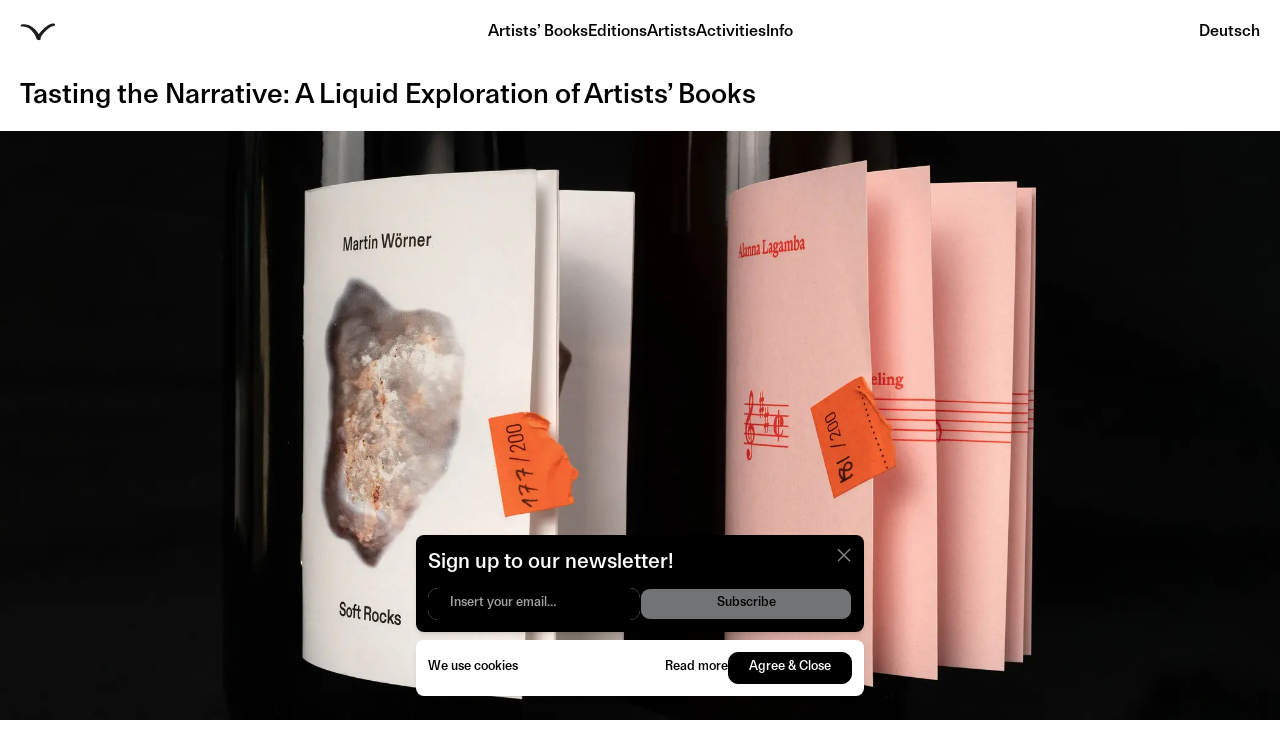

--- FILE ---
content_type: text/html
request_url: https://editiontaube.de/info/buchhandel
body_size: 846
content:
<!DOCTYPE html>
<html lang="en">
  <head>
    <meta charset="UTF-8" />
    <link rel="apple-touch-icon" sizes="180x180" href="https://cdn.edcat.net/editiontaube/apple-touch-icon.png">
    <link rel="icon" type="image/png" sizes="32x32" href="https://cdn.edcat.net/editiontaube/favicon-32x32.png">
    <link rel="icon" type="image/png" sizes="16x16" href="https://cdn.edcat.net/editiontaube/favicon-16x16.png">
    <link rel="manifest" href="https://cdn.edcat.net/editiontaube/site.webmanifest">
    <meta name="viewport" content="width=device-width, initial-scale=1.0, maximum-scale=1.0, user-scalable=no" />
    <title>Edition Taube</title>
    <meta name="google-site-verification" content="qU3EQ8i8znIs5pQXgoFkK280F8EQfMMVRhCjhqIotZo" />
    <script type="module" crossorigin src="https://cdn.edcat.net/editiontaube/assets/index-ed64b4a3.js"></script>
    <link rel="stylesheet" href="https://cdn.edcat.net/editiontaube/assets/index-37c7e21d.css">
  </head>
  <body>
    <div id="app" class="font-sans font-base antialiased"></div>
    

    <script type="text/javascript">(function (w,d) {var loader = function () {var s = d.createElement("script"), tag = d.getElementsByTagName("script")[0]; s.src="https://cdn.iubenda.com/iubenda.js"; tag.parentNode.insertBefore(s,tag);}; if(w.addEventListener){w.addEventListener("load", loader, false);}else if(w.attachEvent){w.attachEvent("onload", loader);}else{w.onload = loader;}})(window, document);</script>

    <!-- 100% privacy friendly analytics -->
    <script async defer src="https://scripts.simpleanalyticscdn.com/latest.js"></script>
    <noscript><img src="https://queue.simpleanalyticscdn.com/noscript.gif" alt="" referrerpolicy="no-referrer-when-downgrade" /></noscript>
  </body>
</html>


--- FILE ---
content_type: text/css
request_url: https://cdn.edcat.net/editiontaube/assets/index-37c7e21d.css
body_size: 14202
content:
@font-face{font-family:FTKunstGrotesk;src:url(https://cdn.edcat.net/editiontaube/assets/FTKunstGrotesk-Medium-3a385c4f.woff2) format("woff2");font-weight:400;font-style:normal;font-display:swap}@font-face{font-family:FTKunstGrotesk;src:url(https://cdn.edcat.net/editiontaube/assets/FTKunstGrotesk-MediumItalic-77a96750.woff2) format("woff2");font-weight:400;font-style:italic;font-display:swap}*,:before,:after{box-sizing:border-box;border-width:0;border-style:solid;border-color:#e5e7eb}:before,:after{--tw-content: ""}html{line-height:1.5;-webkit-text-size-adjust:100%;-moz-tab-size:4;-o-tab-size:4;tab-size:4;font-family:FTKunstGrotesk,sans-serif;font-feature-settings:normal}body{margin:0;line-height:inherit}hr{height:0;color:inherit;border-top-width:1px}abbr:where([title]){-webkit-text-decoration:underline dotted;text-decoration:underline dotted}h1,h2,h3,h4,h5,h6{font-size:inherit;font-weight:inherit}a{color:inherit;text-decoration:inherit}b,strong{font-weight:bolder}code,kbd,samp,pre{font-family:ui-monospace,SFMono-Regular,Menlo,Monaco,Consolas,Liberation Mono,Courier New,monospace;font-size:1em}small{font-size:80%}sub,sup{font-size:75%;line-height:0;position:relative;vertical-align:baseline}sub{bottom:-.25em}sup{top:-.5em}table{text-indent:0;border-color:inherit;border-collapse:collapse}button,input,optgroup,select,textarea{font-family:inherit;font-size:100%;font-weight:inherit;line-height:inherit;color:inherit;margin:0;padding:0}button,select{text-transform:none}button,[type=button],[type=reset],[type=submit]{-webkit-appearance:button;background-color:transparent;background-image:none}:-moz-focusring{outline:auto}:-moz-ui-invalid{box-shadow:none}progress{vertical-align:baseline}::-webkit-inner-spin-button,::-webkit-outer-spin-button{height:auto}[type=search]{-webkit-appearance:textfield;outline-offset:-2px}::-webkit-search-decoration{-webkit-appearance:none}::-webkit-file-upload-button{-webkit-appearance:button;font:inherit}summary{display:list-item}blockquote,dl,dd,h1,h2,h3,h4,h5,h6,hr,figure,p,pre{margin:0}fieldset{margin:0;padding:0}legend{padding:0}ol,ul,menu{list-style:none;margin:0;padding:0}textarea{resize:vertical}input::-moz-placeholder,textarea::-moz-placeholder{opacity:1;color:#9ca3af}input::placeholder,textarea::placeholder{opacity:1;color:#9ca3af}button,[role=button]{cursor:pointer}:disabled{cursor:default}img,svg,video,canvas,audio,iframe,embed,object{display:block;vertical-align:middle}img,video{max-width:100%;height:auto}[hidden]{display:none}*,:before,:after{--tw-border-spacing-x: 0;--tw-border-spacing-y: 0;--tw-translate-x: 0;--tw-translate-y: 0;--tw-rotate: 0;--tw-skew-x: 0;--tw-skew-y: 0;--tw-scale-x: 1;--tw-scale-y: 1;--tw-pan-x: ;--tw-pan-y: ;--tw-pinch-zoom: ;--tw-scroll-snap-strictness: proximity;--tw-ordinal: ;--tw-slashed-zero: ;--tw-numeric-figure: ;--tw-numeric-spacing: ;--tw-numeric-fraction: ;--tw-ring-inset: ;--tw-ring-offset-width: 0px;--tw-ring-offset-color: #fff;--tw-ring-color: rgb(59 130 246 / .5);--tw-ring-offset-shadow: 0 0 #0000;--tw-ring-shadow: 0 0 #0000;--tw-shadow: 0 0 #0000;--tw-shadow-colored: 0 0 #0000;--tw-blur: ;--tw-brightness: ;--tw-contrast: ;--tw-grayscale: ;--tw-hue-rotate: ;--tw-invert: ;--tw-saturate: ;--tw-sepia: ;--tw-drop-shadow: ;--tw-backdrop-blur: ;--tw-backdrop-brightness: ;--tw-backdrop-contrast: ;--tw-backdrop-grayscale: ;--tw-backdrop-hue-rotate: ;--tw-backdrop-invert: ;--tw-backdrop-opacity: ;--tw-backdrop-saturate: ;--tw-backdrop-sepia: }::-webkit-backdrop{--tw-border-spacing-x: 0;--tw-border-spacing-y: 0;--tw-translate-x: 0;--tw-translate-y: 0;--tw-rotate: 0;--tw-skew-x: 0;--tw-skew-y: 0;--tw-scale-x: 1;--tw-scale-y: 1;--tw-pan-x: ;--tw-pan-y: ;--tw-pinch-zoom: ;--tw-scroll-snap-strictness: proximity;--tw-ordinal: ;--tw-slashed-zero: ;--tw-numeric-figure: ;--tw-numeric-spacing: ;--tw-numeric-fraction: ;--tw-ring-inset: ;--tw-ring-offset-width: 0px;--tw-ring-offset-color: #fff;--tw-ring-color: rgb(59 130 246 / .5);--tw-ring-offset-shadow: 0 0 #0000;--tw-ring-shadow: 0 0 #0000;--tw-shadow: 0 0 #0000;--tw-shadow-colored: 0 0 #0000;--tw-blur: ;--tw-brightness: ;--tw-contrast: ;--tw-grayscale: ;--tw-hue-rotate: ;--tw-invert: ;--tw-saturate: ;--tw-sepia: ;--tw-drop-shadow: ;--tw-backdrop-blur: ;--tw-backdrop-brightness: ;--tw-backdrop-contrast: ;--tw-backdrop-grayscale: ;--tw-backdrop-hue-rotate: ;--tw-backdrop-invert: ;--tw-backdrop-opacity: ;--tw-backdrop-saturate: ;--tw-backdrop-sepia: }::backdrop{--tw-border-spacing-x: 0;--tw-border-spacing-y: 0;--tw-translate-x: 0;--tw-translate-y: 0;--tw-rotate: 0;--tw-skew-x: 0;--tw-skew-y: 0;--tw-scale-x: 1;--tw-scale-y: 1;--tw-pan-x: ;--tw-pan-y: ;--tw-pinch-zoom: ;--tw-scroll-snap-strictness: proximity;--tw-ordinal: ;--tw-slashed-zero: ;--tw-numeric-figure: ;--tw-numeric-spacing: ;--tw-numeric-fraction: ;--tw-ring-inset: ;--tw-ring-offset-width: 0px;--tw-ring-offset-color: #fff;--tw-ring-color: rgb(59 130 246 / .5);--tw-ring-offset-shadow: 0 0 #0000;--tw-ring-shadow: 0 0 #0000;--tw-shadow: 0 0 #0000;--tw-shadow-colored: 0 0 #0000;--tw-blur: ;--tw-brightness: ;--tw-contrast: ;--tw-grayscale: ;--tw-hue-rotate: ;--tw-invert: ;--tw-saturate: ;--tw-sepia: ;--tw-drop-shadow: ;--tw-backdrop-blur: ;--tw-backdrop-brightness: ;--tw-backdrop-contrast: ;--tw-backdrop-grayscale: ;--tw-backdrop-hue-rotate: ;--tw-backdrop-invert: ;--tw-backdrop-opacity: ;--tw-backdrop-saturate: ;--tw-backdrop-sepia: }.wrapper{width:100%;padding-left:.625rem;padding-right:.625rem}@media (min-width: 768px){.wrapper{padding-left:1.25rem;padding-right:1.25rem}}.link:hover{-webkit-text-decoration-line:underline;text-decoration-line:underline}.title-1{font-size:1.74rem;line-height:1}.title-2{font-size:1.3rem;line-height:1}.sticky-title{width:100%;padding-left:.625rem;padding-right:.625rem}@media (min-width: 768px){.sticky-title{padding-left:1.25rem;padding-right:1.25rem}}.sticky-title{position:-webkit-sticky;position:sticky;top:var(--headerOffset);--tw-bg-opacity: 1;background-color:rgb(255 255 255 / var(--tw-bg-opacity));padding-top:1.25rem;padding-bottom:1.25rem}.sticky-inline-title{position:-webkit-sticky;position:sticky;top:calc(var(--headerOffset) + 1.25rem)}.sticky-title,.sticky-inline-title{z-index:1;transition-property:all;transition-timing-function:cubic-bezier(.4,0,.2,1);transition-duration:.15s;transition-timing-function:linear}.pointer-events-none{pointer-events:none!important}.pointer-events-auto{pointer-events:auto!important}.visible{visibility:visible!important}.invisible{visibility:hidden!important}.static{position:static!important}.fixed{position:fixed!important}.absolute{position:absolute!important}.relative{position:relative!important}.sticky{position:-webkit-sticky!important;position:sticky!important}.inset-y-0{top:0px!important;bottom:0px!important}.inset-x-0{left:0px!important;right:0px!important}.top-0{top:0px!important}.right-0{right:0px!important}.left-0{left:0px!important}.bottom-0{bottom:0px!important}.left-1\/2{left:50%!important}.top-\[var\(--headerHeight\)\]{top:var(--headerHeight)!important}.top-\[calc\(var\(--headerOffset\)-var\(--headerHeight\)\)\]{top:calc(var(--headerOffset) - var(--headerHeight))!important}.bottom-6{bottom:1.5rem!important}.top-\[2\.4rem\]{top:2.4rem!important}.z-\[3\]{z-index:3!important}.z-\[1\]{z-index:1!important}.z-\[2\]{z-index:2!important}.z-0{z-index:0!important}.z-10{z-index:10!important}.col-span-2{grid-column:span 2 / span 2!important}.col-span-3{grid-column:span 3 / span 3!important}.col-span-1{grid-column:span 1 / span 1!important}.row-span-2{grid-row:span 2 / span 2!important}.m-5{margin:1.25rem!important}.m-4{margin:1rem!important}.m-auto{margin:auto!important}.m-2{margin:.5rem!important}.mx-auto{margin-left:auto!important;margin-right:auto!important}.mx-1{margin-left:.25rem!important;margin-right:.25rem!important}.-mx-2\.5{margin-left:-.625rem!important;margin-right:-.625rem!important}.-mx-2{margin-left:-.5rem!important;margin-right:-.5rem!important}.-mx-4{margin-left:-1rem!important;margin-right:-1rem!important}.-my-1{margin-top:-.25rem!important;margin-bottom:-.25rem!important}.-mx-1\.5{margin-left:-.375rem!important;margin-right:-.375rem!important}.-mx-1{margin-left:-.25rem!important;margin-right:-.25rem!important}.mt-2{margin-top:.5rem!important}.mb-4{margin-bottom:1rem!important}.ml-1{margin-left:.25rem!important}.mb-2{margin-bottom:.5rem!important}.ml-auto{margin-left:auto!important}.mb-8{margin-bottom:2rem!important}.mt-1{margin-top:.25rem!important}.mt-4{margin-top:1rem!important}.mt-3{margin-top:.75rem!important}.mt-8{margin-top:2rem!important}.mr-4{margin-right:1rem!important}.mb-5{margin-bottom:1.25rem!important}.mt-20{margin-top:5rem!important}.mt-16{margin-top:4rem!important}.mb-1{margin-bottom:.25rem!important}.mr-auto{margin-right:auto!important}.-ml-1{margin-left:-.25rem!important}.mr-0\.5{margin-right:.125rem!important}.mr-0{margin-right:0!important}.mt-12{margin-top:3rem!important}.mb-16{margin-bottom:4rem!important}.mt-6{margin-top:1.5rem!important}.mr-8{margin-right:2rem!important}.block{display:block!important}.inline-block{display:inline-block!important}.flex{display:flex!important}.inline-flex{display:inline-flex!important}.table{display:table!important}.grid{display:grid!important}.hidden{display:none!important}.aspect-\[1\.5\]{aspect-ratio:1.5!important}.aspect-square{aspect-ratio:1 / 1!important}.aspect-\[3\/2\]{aspect-ratio:3/2!important}.h-full{height:100%!important}.h-2{height:.5rem!important}.h-screen{height:100vh!important}.h-8{height:2rem!important}.h-3{height:.75rem!important}.h-6{height:1.5rem!important}.h-64{height:16rem!important}.h-12{height:3rem!important}.h-5{height:1.25rem!important}.h-24{height:6rem!important}.h-7{height:1.75rem!important}.h-9{height:2.25rem!important}.h-\[2\.5px\]{height:2.5px!important}.h-\[3px\]{height:3px!important}.h-\[var\(--headerHeight\)\]{height:var(--headerHeight)!important}.h-auto{height:auto!important}.max-h-screen{max-height:100vh!important}.min-h-\[3rem\]{min-height:3rem!important}.\!min-h-\[2rem\]{min-height:2rem!important}.min-h-\[1\.65rem\]{min-height:1.65rem!important}.min-h-screen{min-height:100vh!important}.w-full{width:100%!important}.w-1\/4{width:25%!important}.w-24{width:6rem!important}.w-12{width:3rem!important}.w-1\/2{width:50%!important}.w-2{width:.5rem!important}.w-auto{width:auto!important}.w-28{width:7rem!important}.w-20{width:5rem!important}.w-screen{width:100vw!important}.w-2\/3{width:66.666667%!important}.w-1\/3{width:33.333333%!important}.w-2\/5{width:40%!important}.w-4{width:1rem!important}.w-9{width:2.25rem!important}.w-\[26px\]{width:26px!important}.w-\[28px\]{width:28px!important}.w-11{width:2.75rem!important}.w-6{width:1.5rem!important}.w-5{width:1.25rem!important}.max-w-4xl{max-width:56rem!important}.max-w-md{max-width:28rem!important}.max-w-full{max-width:100%!important}.max-w-\[220px\]{max-width:220px!important}.max-w-\[700px\]{max-width:700px!important}.max-w-xl{max-width:36rem!important}.max-w-sm{max-width:24rem!important}.flex-none{flex:none!important}.flex-auto{flex:1 1 auto!important}.origin-center{transform-origin:center!important}.translate-x-full{--tw-translate-x: 100% !important;transform:translate(var(--tw-translate-x),var(--tw-translate-y)) rotate(var(--tw-rotate)) skew(var(--tw-skew-x)) skewY(var(--tw-skew-y)) scaleX(var(--tw-scale-x)) scaleY(var(--tw-scale-y))!important}.-translate-x-full{--tw-translate-x: -100% !important;transform:translate(var(--tw-translate-x),var(--tw-translate-y)) rotate(var(--tw-rotate)) skew(var(--tw-skew-x)) skewY(var(--tw-skew-y)) scaleX(var(--tw-scale-x)) scaleY(var(--tw-scale-y))!important}.translate-x-0{--tw-translate-x: 0px !important;transform:translate(var(--tw-translate-x),var(--tw-translate-y)) rotate(var(--tw-rotate)) skew(var(--tw-skew-x)) skewY(var(--tw-skew-y)) scaleX(var(--tw-scale-x)) scaleY(var(--tw-scale-y))!important}.-translate-x-1\/2{--tw-translate-x: -50% !important;transform:translate(var(--tw-translate-x),var(--tw-translate-y)) rotate(var(--tw-rotate)) skew(var(--tw-skew-x)) skewY(var(--tw-skew-y)) scaleX(var(--tw-scale-x)) scaleY(var(--tw-scale-y))!important}.translate-y-\[4\.25px\]{--tw-translate-y: 4.25px !important;transform:translate(var(--tw-translate-x),var(--tw-translate-y)) rotate(var(--tw-rotate)) skew(var(--tw-skew-x)) skewY(var(--tw-skew-y)) scaleX(var(--tw-scale-x)) scaleY(var(--tw-scale-y))!important}.-translate-y-\[4\.25px\]{--tw-translate-y: -4.25px !important;transform:translate(var(--tw-translate-x),var(--tw-translate-y)) rotate(var(--tw-rotate)) skew(var(--tw-skew-x)) skewY(var(--tw-skew-y)) scaleX(var(--tw-scale-x)) scaleY(var(--tw-scale-y))!important}.translate-y-\[2rem\]{--tw-translate-y: 2rem !important;transform:translate(var(--tw-translate-x),var(--tw-translate-y)) rotate(var(--tw-rotate)) skew(var(--tw-skew-x)) skewY(var(--tw-skew-y)) scaleX(var(--tw-scale-x)) scaleY(var(--tw-scale-y))!important}.rotate-45{--tw-rotate: 45deg !important;transform:translate(var(--tw-translate-x),var(--tw-translate-y)) rotate(var(--tw-rotate)) skew(var(--tw-skew-x)) skewY(var(--tw-skew-y)) scaleX(var(--tw-scale-x)) scaleY(var(--tw-scale-y))!important}.-rotate-45{--tw-rotate: -45deg !important;transform:translate(var(--tw-translate-x),var(--tw-translate-y)) rotate(var(--tw-rotate)) skew(var(--tw-skew-x)) skewY(var(--tw-skew-y)) scaleX(var(--tw-scale-x)) scaleY(var(--tw-scale-y))!important}.scale-150{--tw-scale-x: 1.5 !important;--tw-scale-y: 1.5 !important;transform:translate(var(--tw-translate-x),var(--tw-translate-y)) rotate(var(--tw-rotate)) skew(var(--tw-skew-x)) skewY(var(--tw-skew-y)) scaleX(var(--tw-scale-x)) scaleY(var(--tw-scale-y))!important}.scale-100{--tw-scale-x: 1 !important;--tw-scale-y: 1 !important;transform:translate(var(--tw-translate-x),var(--tw-translate-y)) rotate(var(--tw-rotate)) skew(var(--tw-skew-x)) skewY(var(--tw-skew-y)) scaleX(var(--tw-scale-x)) scaleY(var(--tw-scale-y))!important}.transform{transform:translate(var(--tw-translate-x),var(--tw-translate-y)) rotate(var(--tw-rotate)) skew(var(--tw-skew-x)) skewY(var(--tw-skew-y)) scaleX(var(--tw-scale-x)) scaleY(var(--tw-scale-y))!important}.transform-gpu{transform:translate3d(var(--tw-translate-x),var(--tw-translate-y),0) rotate(var(--tw-rotate)) skew(var(--tw-skew-x)) skewY(var(--tw-skew-y)) scaleX(var(--tw-scale-x)) scaleY(var(--tw-scale-y))!important}.cursor-pointer{cursor:pointer!important}.cursor-default{cursor:default!important}.snap-x{scroll-snap-type:x var(--tw-scroll-snap-strictness)!important}.snap-mandatory{--tw-scroll-snap-strictness: mandatory !important}.snap-center{scroll-snap-align:center!important}.grid-cols-2{grid-template-columns:repeat(2,minmax(0,1fr))!important}.grid-cols-4{grid-template-columns:repeat(4,minmax(0,1fr))!important}.grid-cols-3{grid-template-columns:repeat(3,minmax(0,1fr))!important}.grid-cols-6{grid-template-columns:repeat(6,minmax(0,1fr))!important}.grid-rows-2{grid-template-rows:repeat(2,minmax(0,1fr))!important}.flex-col{flex-direction:column!important}.flex-wrap{flex-wrap:wrap!important}.items-start{align-items:flex-start!important}.items-center{align-items:center!important}.justify-start{justify-content:flex-start!important}.justify-end{justify-content:flex-end!important}.justify-center{justify-content:center!important}.justify-between{justify-content:space-between!important}.gap-5{gap:1.25rem!important}.gap-1{gap:.25rem!important}.gap-4{gap:1rem!important}.gap-2{gap:.5rem!important}.gap-2\.5{gap:.625rem!important}.gap-8{gap:2rem!important}.gap-16{gap:4rem!important}.gap-12{gap:3rem!important}.gap-y-8{row-gap:2rem!important}.gap-y-2{row-gap:.5rem!important}.gap-x-4{-moz-column-gap:1rem!important;column-gap:1rem!important}.space-y-4>:not([hidden])~:not([hidden]){--tw-space-y-reverse: 0 !important;margin-top:calc(1rem * calc(1 - var(--tw-space-y-reverse)))!important;margin-bottom:calc(1rem * var(--tw-space-y-reverse))!important}.space-y-6>:not([hidden])~:not([hidden]){--tw-space-y-reverse: 0 !important;margin-top:calc(1.5rem * calc(1 - var(--tw-space-y-reverse)))!important;margin-bottom:calc(1.5rem * var(--tw-space-y-reverse))!important}.space-y-1>:not([hidden])~:not([hidden]){--tw-space-y-reverse: 0 !important;margin-top:calc(.25rem * calc(1 - var(--tw-space-y-reverse)))!important;margin-bottom:calc(.25rem * var(--tw-space-y-reverse))!important}.space-y-3>:not([hidden])~:not([hidden]){--tw-space-y-reverse: 0 !important;margin-top:calc(.75rem * calc(1 - var(--tw-space-y-reverse)))!important;margin-bottom:calc(.75rem * var(--tw-space-y-reverse))!important}.space-y-2>:not([hidden])~:not([hidden]){--tw-space-y-reverse: 0 !important;margin-top:calc(.5rem * calc(1 - var(--tw-space-y-reverse)))!important;margin-bottom:calc(.5rem * var(--tw-space-y-reverse))!important}.space-y-2\.5>:not([hidden])~:not([hidden]){--tw-space-y-reverse: 0 !important;margin-top:calc(.625rem * calc(1 - var(--tw-space-y-reverse)))!important;margin-bottom:calc(.625rem * var(--tw-space-y-reverse))!important}.space-y-8>:not([hidden])~:not([hidden]){--tw-space-y-reverse: 0 !important;margin-top:calc(2rem * calc(1 - var(--tw-space-y-reverse)))!important;margin-bottom:calc(2rem * var(--tw-space-y-reverse))!important}.space-y-\[6px\]>:not([hidden])~:not([hidden]){--tw-space-y-reverse: 0 !important;margin-top:calc(6px * calc(1 - var(--tw-space-y-reverse)))!important;margin-bottom:calc(6px * var(--tw-space-y-reverse))!important}.space-y-16>:not([hidden])~:not([hidden]){--tw-space-y-reverse: 0 !important;margin-top:calc(4rem * calc(1 - var(--tw-space-y-reverse)))!important;margin-bottom:calc(4rem * var(--tw-space-y-reverse))!important}.space-y-7>:not([hidden])~:not([hidden]){--tw-space-y-reverse: 0 !important;margin-top:calc(1.75rem * calc(1 - var(--tw-space-y-reverse)))!important;margin-bottom:calc(1.75rem * var(--tw-space-y-reverse))!important}.divide-y>:not([hidden])~:not([hidden]){--tw-divide-y-reverse: 0 !important;border-top-width:calc(1px * calc(1 - var(--tw-divide-y-reverse)))!important;border-bottom-width:calc(1px * var(--tw-divide-y-reverse))!important}.divide-black>:not([hidden])~:not([hidden]){--tw-divide-opacity: 1 !important;border-color:rgb(0 0 0 / var(--tw-divide-opacity))!important}.overflow-auto{overflow:auto!important}.overflow-hidden{overflow:hidden!important}.overflow-x-auto{overflow-x:auto!important}.overscroll-contain{overscroll-behavior:contain!important}.whitespace-normal{white-space:normal!important}.rounded-full{border-radius:9999px!important}.rounded-xl{border-radius:.75rem!important}.rounded-md{border-radius:.375rem!important}.rounded-lg{border-radius:.5rem!important}.border-2{border-width:2px!important}.border{border-width:1px!important}.border-t-2{border-top-width:2px!important}.border-black{--tw-border-opacity: 1 !important;border-color:rgb(0 0 0 / var(--tw-border-opacity))!important}.border-gray-400{--tw-border-opacity: 1 !important;border-color:rgb(156 163 175 / var(--tw-border-opacity))!important}.bg-neutral-100{--tw-bg-opacity: 1 !important;background-color:rgb(245 245 245 / var(--tw-bg-opacity))!important}.bg-white{--tw-bg-opacity: 1 !important;background-color:rgb(255 255 255 / var(--tw-bg-opacity))!important}.bg-black{--tw-bg-opacity: 1 !important;background-color:rgb(0 0 0 / var(--tw-bg-opacity))!important}.bg-black\/0{background-color:#0000!important}.bg-black\/20{background-color:#0003!important}.bg-gray-200{--tw-bg-opacity: 1 !important;background-color:rgb(229 231 235 / var(--tw-bg-opacity))!important}.bg-neutral-200{--tw-bg-opacity: 1 !important;background-color:rgb(229 229 229 / var(--tw-bg-opacity))!important}.bg-green-400{--tw-bg-opacity: 1 !important;background-color:rgb(74 222 128 / var(--tw-bg-opacity))!important}.object-contain{-o-object-fit:contain!important;object-fit:contain!important}.object-cover{-o-object-fit:cover!important;object-fit:cover!important}.p-5{padding:1.25rem!important}.p-2{padding:.5rem!important}.p-6{padding:1.5rem!important}.p-3{padding:.75rem!important}.py-5{padding-top:1.25rem!important;padding-bottom:1.25rem!important}.px-4{padding-left:1rem!important;padding-right:1rem!important}.px-0{padding-left:0!important;padding-right:0!important}.px-2\.5{padding-left:.625rem!important;padding-right:.625rem!important}.px-2{padding-left:.5rem!important;padding-right:.5rem!important}.\!py-1{padding-top:.25rem!important;padding-bottom:.25rem!important}.py-2{padding-top:.5rem!important;padding-bottom:.5rem!important}.px-5{padding-left:1.25rem!important;padding-right:1.25rem!important}.py-\[3px\]{padding-top:3px!important;padding-bottom:3px!important}.py-6{padding-top:1.5rem!important;padding-bottom:1.5rem!important}.py-4{padding-top:1rem!important;padding-bottom:1rem!important}.px-3{padding-left:.75rem!important;padding-right:.75rem!important}.py-12{padding-top:3rem!important;padding-bottom:3rem!important}.pr-12{padding-right:3rem!important}.pb-6{padding-bottom:1.5rem!important}.pb-\[calc\(10rem\+env\(safe-area-inset-bottom\,0\)\)\]{padding-bottom:calc(10rem + env(safe-area-inset-bottom,0))!important}.pt-4{padding-top:1rem!important}.pb-3{padding-bottom:.75rem!important}.pt-6{padding-top:1.5rem!important}.text-left{text-align:left!important}.text-center{text-align:center!important}.text-right{text-align:right!important}.align-top{vertical-align:top!important}.text-2xl{font-size:1.3rem!important}.text-lg{font-size:.97rem!important}.text-sm{font-size:.8rem!important}.text-4xl{font-size:1.74rem!important}.text-5xl{font-size:2.61rem!important}.text-xl{font-size:1.08rem!important}.font-normal{font-weight:400!important}.uppercase{text-transform:uppercase!important}.not-italic{font-style:normal!important}.leading-tight{line-height:1.25!important}.leading-none{line-height:1!important}.leading-5{line-height:1.25rem!important}.leading-6{line-height:1.5rem!important}.leading-snug{line-height:1.375!important}.text-white{--tw-text-opacity: 1 !important;color:rgb(255 255 255 / var(--tw-text-opacity))!important}.text-black{--tw-text-opacity: 1 !important;color:rgb(0 0 0 / var(--tw-text-opacity))!important}.text-success{--tw-text-opacity: 1 !important;color:rgb(67 205 139 / var(--tw-text-opacity))!important}.text-gray-200{--tw-text-opacity: 1 !important;color:rgb(229 231 235 / var(--tw-text-opacity))!important}.text-neutral-200{--tw-text-opacity: 1 !important;color:rgb(229 229 229 / var(--tw-text-opacity))!important}.text-neutral-300{--tw-text-opacity: 1 !important;color:rgb(212 212 212 / var(--tw-text-opacity))!important}.text-danger{--tw-text-opacity: 1 !important;color:rgb(255 92 131 / var(--tw-text-opacity))!important}.underline{-webkit-text-decoration-line:underline!important;text-decoration-line:underline!important}.opacity-0{opacity:0!important}.opacity-100{opacity:1!important}.opacity-25{opacity:.25!important}.opacity-50{opacity:.5!important}.shadow-md{--tw-shadow: 0 4px 6px -1px rgb(0 0 0 / .1), 0 2px 4px -2px rgb(0 0 0 / .1) !important;--tw-shadow-colored: 0 4px 6px -1px var(--tw-shadow-color), 0 2px 4px -2px var(--tw-shadow-color) !important;box-shadow:var(--tw-ring-offset-shadow, 0 0 #0000),var(--tw-ring-shadow, 0 0 #0000),var(--tw-shadow)!important}.outline-none{outline:2px solid transparent!important;outline-offset:2px!important}.blur-2xl{--tw-blur: blur(40px) !important;filter:var(--tw-blur) var(--tw-brightness) var(--tw-contrast) var(--tw-grayscale) var(--tw-hue-rotate) var(--tw-invert) var(--tw-saturate) var(--tw-sepia) var(--tw-drop-shadow)!important}.blur{--tw-blur: blur(8px) !important;filter:var(--tw-blur) var(--tw-brightness) var(--tw-contrast) var(--tw-grayscale) var(--tw-hue-rotate) var(--tw-invert) var(--tw-saturate) var(--tw-sepia) var(--tw-drop-shadow)!important}.drop-shadow-md{--tw-drop-shadow: drop-shadow(0 4px 3px rgb(0 0 0 / .07)) drop-shadow(0 2px 2px rgb(0 0 0 / .06)) !important;filter:var(--tw-blur) var(--tw-brightness) var(--tw-contrast) var(--tw-grayscale) var(--tw-hue-rotate) var(--tw-invert) var(--tw-saturate) var(--tw-sepia) var(--tw-drop-shadow)!important}.filter{filter:var(--tw-blur) var(--tw-brightness) var(--tw-contrast) var(--tw-grayscale) var(--tw-hue-rotate) var(--tw-invert) var(--tw-saturate) var(--tw-sepia) var(--tw-drop-shadow)!important}.transition-opacity{transition-property:opacity!important;transition-timing-function:cubic-bezier(.4,0,.2,1)!important;transition-duration:.15s!important}.transition-transform{transition-property:transform!important;transition-timing-function:cubic-bezier(.4,0,.2,1)!important;transition-duration:.15s!important}.transition-all{transition-property:all!important;transition-timing-function:cubic-bezier(.4,0,.2,1)!important;transition-duration:.15s!important}.delay-1000{transition-delay:1s!important}.duration-1000{transition-duration:1s!important}.duration-200{transition-duration:.2s!important}.duration-150{transition-duration:.15s!important}.duration-100{transition-duration:.1s!important}.ease-in-out{transition-timing-function:cubic-bezier(.4,0,.2,1)!important}.ease-linear{transition-timing-function:linear!important}.ease-in{transition-timing-function:cubic-bezier(.4,0,1,1)!important}.will-change-transform{will-change:transform!important}.h-screen-with-header{height:calc(100vh - var(--headerHeight))!important}.min-h-screen-with-header{min-height:calc(100vh - var(--headerHeight))!important}.pb-safe{padding-bottom:calc(1.5rem + env(safe-area-inset-bottom,0))!important}.tap-hlight-transparent{-webkit-tap-highlight-color:transparent!important}.IconSpinner[data-v-74889b0a]{will-change:transform;-webkit-animation:animation-74889b0a .7s infinite linear;animation:animation-74889b0a .7s infinite linear}@-webkit-keyframes animation-74889b0a{0%{transform:rotate(0)}to{transform:rotate(360deg)}}@keyframes animation-74889b0a{0%{transform:rotate(0)}to{transform:rotate(360deg)}}.Icon[data-v-53ca237a]{display:inline-block;vertical-align:middle;width:var(--vuiii-icon-size);aspect-ratio:1 / 1;flex:none}.Icon--small[data-v-53ca237a]{width:var(--vuiii-icon-size--small)}.Icon--large[data-v-53ca237a]{width:var(--vuiii-icon-size--large)}.Breadcrumbs[data-v-36e0aab2]{display:flex;align-items:center;flex-wrap:wrap;gap:.5rem;opacity:.5}.Breadcrumbs__breadcrumb[data-v-36e0aab2]{display:flex;align-items:center;font-size:.85rem;gap:.5rem}.Breadcrumbs__link[data-v-36e0aab2]:hover{text-decoration:underline}.Breadcrumbs__arrow[data-v-36e0aab2]{width:1rem}.vuiii-button{--bgColor: var(--vuiii-button-bgColor, transparent);--borderColor: var(--vuiii-button-borderColor, transparent);--textColor: var(--vuiii-button-textColor, black);--borderRadius: var(--vuiii-button-borderRadius, var(--vuiii-field-borderRadius));--borderWidth: var(--vuiii-button-borderWidth, var(--vuiii-field-borderWidth));--height: var(--vuiii-button-height, var(--vuiii-field-height));--padding: var(--vuiii-button-padding, var(--vuiii-field-padding));--fontSize: var(--vuiii-button-fontSize, var(--vuiii-field-fontSize));--fontWeight: var(--vuiii-button-fontWeight);--shadow: var(--vuiii-button-shadow, 0 0);--transition: var(--vuiii-button-transition, var(--vuiii-field-transition, none));--ringColor: var(--vuiii-button-ringColor, rgb(0 0 0/.05));--gap: .5rem;--ringSize: 0;-webkit-appearance:none;-moz-appearance:none;appearance:none;display:inline-flex;gap:var(--gap);align-items:center;align-self:center;justify-content:center;padding:0 var(--padding);min-height:var(--height);cursor:pointer;font-size:var(--fontSize, inherit);font-weight:var(--fontWeight, normal);font-family:var(--fontFamily, inherit);outline:none;-webkit-user-select:none;-moz-user-select:none;user-select:none;border-radius:var(--borderRadius);box-shadow:0 0 0 var(--ringSize) var(--ringColor),var(--shadow);transition:var(--transition);position:relative;background-color:var(--bgColor);border:var(--borderWidth) solid var(--borderColor);color:var(--textColor)}.vuiii-button:focus:not(:disabled):not(.vuiii-button--disabled){--borderColor: var(--vuiii-button-borderColor--focus, var(--vuiii-button-borderColor, transparent));--bgColor: var(--vuiii-button-bgColor--focus, var(--vuiii-button-bgColor, transparent));--textColor: var(--vuiii-button-textColor--hover, var(--vuiii-button-textColor, black));--ringSize: var(--vuiii-button-ringSize, var(--vuiii-field-ringSize))}.vuiii-button:hover:not(:disabled):not(.vuiii-button--disabled){--borderColor: var(--vuiii-button-borderColor--hover, var(--vuiii-button-borderColor, transparent));--bgColor: var(--vuiii-button-bgColor--hover, var(--vuiii-button-bgColor, transparent));--textColor: var(--vuiii-button-textColor--hover, var(--vuiii-button-textColor, black))}.vuiii-button.vuiii-button:disabled,.vuiii-button.vuiii-button--disabled{pointer-events:none;opacity:var(--vuiii-button-opacity--disabled, var(--vuiii-field-opacity--disabled, .5))}.vuiii-button.vuiii-button--small{--gap: .5rem;--height: var( --vuiii-button-height--small, var(--vuiii-button-height, var(--vuiii-field-height--small, var(--vuiii-field-height))) );--padding: var( --vuiii-button-padding--small, var(--vuiii-button-padding, var(--vuiii-field-padding--small, var(--vuiii-field-padding))) );--fontSize: var( --vuiii-button-fontSize--small, var(--vuiii-button-fontSize, var(--vuiii-field-fontSize--small, var(--vuiii-field-fontSize))) );--borderRadius: var(--vuiii-button-borderRadius--small, var(--vuiii-button-borderRadius, var(--vuiii-field-borderRadius--small, var(--vuiii-field-borderRadius)))) }.vuiii-button.vuiii-button--small:focus:not(:disabled){--ringSize: var(--vuiii-button-ringSize--small, var(--vuiii-button-ringSize, var(--vuiii-field-ringSize--small)))}.vuiii-button.vuiii-button--large{--gap: .75rem;--height: var( --vuiii-button-height--large, var(--vuiii-button-height, var(--vuiii-field-height--large, var(--vuiii-field-height))) );--padding: var( --vuiii-button-padding--large, var(--vuiii-button-padding, var(--vuiii-field-padding--large, var(--vuiii-field-padding))) );--fontSize: var( --vuiii-button-fontSize--large, var(--vuiii-button-fontSize, var(--vuiii-field-fontSize--large, var(--vuiii-field-fontSize))) );--borderRadius: var( --vuiii-button-borderRadius--large, var(--vuiii-button-borderRadius, var(--vuiii-field-borderRadius--large, var(--vuiii-field-borderRadius))) )}.vuiii-button.vuiii-button--primary{--bgColor: var(--vuiii-button-bgColor--primary, var(--vuiii-color-primary));--borderColor: var(--vuiii-button-borderColor--primary, transparent);--borderWidth: var(--vuiii-button-borderWidth--primary, var(--vuiii-button-borderWidth, var(--vuiii-field-borderWidth)));--textColor: var(--vuiii-button-textColor--primary, white);--ringColor: var(--vuiii-button-ringColor--primary, var(--vuiii-color-primary-shadow)) }.vuiii-button.vuiii-button--primary:focus:not(:disabled){--bgColor: var(--vuiii-button-bgColor--primary--focus, var(--vuiii-button-bgColor--primary, var(--vuiii-color-primary)));--borderColor: var( --vuiii-button-borderColor--primary--focus, var(--vuiii-button-borderColor--primary, var(--vuiii-color-primary--darker, transparent)) );--textColor: var(--vuiii-button-textColor--primary--focus, var(--vuiii-button-textColor--primary, white))}.vuiii-button.vuiii-button--primary:hover:not(:disabled),.vuiii-button.vuiii-button--primary.vuiii-button--active:not(:disabled){--bgColor: var( --vuiii-button-bgColor--primary--hover, var(--vuiii-button-bgColor--primary, var(--vuiii-color-primary--darker)) );--borderColor: var( --vuiii-button-borderColor--primary--hover, var(--vuiii-button-borderColor--primary, var(--vuiii-color-primary--darker, transparent)) );--textColor: var(--vuiii-button-textColor--primary--hover, var(--vuiii-button-textColor--primary, white))}.vuiii-button.vuiii-button--secondary{--bgColor: var(--vuiii-button-bgColor--secondary, var(--vuiii-color-secondary));--borderColor: var(--vuiii-button-borderColor--secondary, transparent);--borderWidth: var(--vuiii-button-borderWidth--secondary, var(--vuiii-button-borderWidth, var(--vuiii-field-borderWidth)));--textColor: var(--vuiii-button-textColor--secondary, black);--ringColor: var(--vuiii-button-ringColor--secondary, var(--vuiii-color-secondary-shadow)) }.vuiii-button.vuiii-button--secondary:focus:not(:disabled){--bgColor: var( --vuiii-button-bgColor--secondary--focus, var(--vuiii-button-bgColor--secondary, var(--vuiii-color-secondary, transparent)) );--borderColor: var( --vuiii-button-borderColor--secondary--focus, var(--vuiii-button-borderColor--secondary, var(--vuiii-color-secondary--darker, transparent)) );--textColor: var(--vuiii-button-textColor--secondary--focus, var(--vuiii-button-textColor--secondary, black))}.vuiii-button.vuiii-button--secondary:hover:not(:disabled),.vuiii-button.vuiii-button--secondary.vuiii-button--active:not(:disabled){--bgColor: var( --vuiii-button-bgColor--secondary--hover, var(--vuiii-button-bgColor--secondary, var(--vuiii-color-secondary--darker, transparent)) );--borderColor: var( --vuiii-button-borderColor--secondary--hover, var(--vuiii-button-borderColor--secondary, var(--vuiii-color-secondary--darker, transparent)) );--textColor: var(--vuiii-button-textColor--secondary--hover, var(--vuiii-button-textColor--secondary, black))}.vuiii-button.vuiii-button--danger{--bgColor: var(--vuiii-button-bgColor--danger, transparent);--borderColor: var(--vuiii-button-borderColor--danger, var(--vuiii-color-danger));--textColor: var(--vuiii-button-textColor--danger, var(--vuiii-color-danger));--ringColor: var(--vuiii-button-ringColor--danger, var(--vuiii-color-danger-shadow)) }.vuiii-button.vuiii-button--danger:focus:not(:disabled){--bgColor: var(--vuiii-button-bgColor--danger--focus, var(--vuiii-button-bgColor--danger, var(--vuiii-color-danger)));--borderColor: var(--vuiii-button-borderColor--danger--focus, var(--vuiii-button-borderColor--danger, transparent));--textColor: var(--vuiii-button-textColor--danger--focus, var(--vuiii-button-textColor--danger, white))}.vuiii-button.vuiii-button--danger:hover:not(:disabled),.vuiii-button.vuiii-button--danger.vuiii-button--active:not(:disabled){--bgColor: var(--vuiii-button-bgColor--danger--hover, var(--vuiii-button-bgColor--danger, var(--vuiii-color-danger)));--borderColor: var(--vuiii-button-borderColor--danger--hover, var(--vuiii-button-borderColor--danger, transparent));--textColor: var(--vuiii-button-textColor--danger--hover, var(--vuiii-button-textColor--danger, white))}.vuiii-button.vuiii-button--light{--bgColor: white;--textColor: black }.vuiii-button.vuiii-button--light:hover:not(:disabled),.vuiii-button.vuiii-button--light:focus:not(:disabled){--ringSize: 0;--bgColor: white;--textColor: black}.vuiii-button.vuiii-button--dark{--bgColor: black;--textColor: white }.vuiii-button.vuiii-button--dark:hover:not(:disabled),.vuiii-button.vuiii-button--dark:focus:not(:disabled){--ringSize: 0;--bgColor: black;--textColor: white}.vuiii-button.vuiii-button--block{width:100%}.vuiii-button__icon,.vuiii-button__icon.vuiii-button__icon{width:1.25rem}.vuiii-button--small :is(.vuiii-button__icon,.vuiii-button__icon.vuiii-button__icon){width:.75rem}.vuiii-button--large :is(.vuiii-button__icon,.vuiii-button__icon.vuiii-button__icon){width:1.35rem}.vuiii-button__icon--prefix{margin-left:-.125rem}.vuiii-button__icon--suffix{margin-right:-.125rem}:root{--vuiii-typeface-body: "Inter", "Helvetica Neue", Helvetica, Arial, sans-serif;--vuiii-typeface-display: var(--vuiii-typeface-body);--vuiii-fontSize: 1rem;--vuiii-fontSize--small: .875rem;--vuiii-fontSize--large: 1.2rem;--vuiii-color-white: white;--vuiii-color-black: black;--vuiii-color-gray: rgb(212 212 216);--vuiii-color-gray--light: rgb(229, 229, 229);--vuiii-color-gray--lighter: rgb(245, 245, 245);--vuiii-color-gray--lightest: rgb(250, 250, 250);--vuiii-color-gray--dark: rgb(163, 163, 163);--vuiii-color-gray--darker: rgb(115, 115, 115);--vuiii-color-gray--darkest: rgb(82, 82, 82);--vuiii-color-primary: rgb(79 70 229);--vuiii-color-primary-shadow: rgb(67 56 202/.2);--vuiii-color-primary--darker: rgb(67 56 202);--vuii-color-secondary: rgb(212 212 216);--vuii-color-secondary-shadow: rgb(192 192 192/.25);--vuii-color-secondary--darker: rgb(192 192 192);--vuiii-color-danger: rgb(225 29 72);--vuiii-color-danger-shadow: rgb(225 29 72/.2);--vuiii-color-danger--darker: rgb(190 18 60);--vuiii-color-success: rgb(77 124 15);--vuiii-color-success-shadow: rgb(77 124 15/.2);--vuiii-color-success--darker: rgb(63 98 18);--vuiii-shadow: 0 1px 3px 0 rgb(0 0 0/.1), 0 1px 2px -1px rgb(0 0 0/.1);--vuiii-field-height: 2.5rem;--vuiii-field-padding: 1.35rem;--vuiii-field-borderRadius: 3px;--vuiii-field-borderWidth: 1px;--vuiii-field-bgColor: var(--vuiii-color-white);--vuiii-field-borderColor: var(--vuiii-color-gray);--vuiii-field-fontSize: var(--vuiii-fontSize);--vuiii-field-ringColor: none;--vuiii-field-ringSize: 0;--vuiii-field-borderColor--active: var(--vuiii-color-gray--dark);--vuiii-field-borderColor--focus: var(--vuiii-color-gray--dark);--vuiii-field-borderColor--invalid: var(--vuiii-color-danger);--vuiii-field-height--small: 2rem;--vuiii-field-padding--small: 1.1875rem;--vuiii-field-fontSize--small: .8125rem;--vuiii-field-borderRadius--small: 2px;--vuiii-field-height--large: 3.25rem;--vuiii-field-padding--large: 1.5625rem;--vuiii-field-fontSize--large: 1.125rem;--vuiii-field-borderRadius--large: 4px;--vuiii-button-bgColor--primary: var(--vuiii-color-primary);--vuiii-button-textColor--primary: var(--vuiii-color-white);--vuiii-button-borderColor--primary: var(--vuiii-color-primary);--vuiii-button-borderWidth--primary: 1px;--vuiii-button-bgColor--secondary: transparent;--vuiii-button-textColor--secondary: var(--vuiii-color-black);--vuiii-button-borderColor--secondary: var(--vuiii-color-black);--vuiii-button-borderWidth--secondary: 1px;--vuiii-input-textColor: inherit;--vuiii-input-borderColor: var(--vuiii-color-gray);--vuiii-input-borderColor--focus: var(--vuiii-color-gray--dark);--vuiii-input-bgColor: var(--vuiii-color-white);--vuiii-input-placeholderColor: var(--vuiii-color-gray--dark);--vuiii-icon-size: 1.3rem;--vuiii-icon-size--small: 1.1rem;--vuiii-icon-size--large: 1.75rem}body{font:var(--vuiii-fontSize) var(--vuiii-typeface-body)}.vuiii-input{--textColor: var(--vuiii-input-textColor, inherit);--bgColor: var(--vuiii-input-bgColor, white);--borderRadus: var(--vuiii-input-borderRadius, var(--vuiii-field-borderRadius));--borderWidth: var(--vuiii-input-borderWidth, var(--vuiii-field-borderWidth));--borderColor: var(--vuiii-input-borderColor, var(--vuiii-color-gray));--height: var(--vuiii-input-height, var(--vuiii-field-height));--padding: var(--vuiii-input-padding, var(--vuiii-field-padding));--fontSize: var(--vuiii-input-fontSize, var(--vuiii-field-fontSize));--transition: var(--vuiii-input-transition, var(--vuiii-field-transition));--shadow: var(--vuiii-input-shadow, 0 0);--ringColor: var(--vuiii-input-ringColor, var(--vuiii-field-ringColor));--ringSize: 0;--iconSize: var(--vuiii-icon-size);width:100%;color:var(--textColor);background-color:var(--bgColor);border:var(--borderWidth) solid var(--borderColor);border-radius:var(--borderRadus);padding-left:var(--padding);padding-right:var(--padding);min-height:var(--height);font-size:var(--fontSize);transition:var(--transition);box-shadow:0 0 0 var(--ringSize) var(--ringColor),var(--shadow);text-align:left}.vuiii-input::-moz-placeholder{color:var(--vuiii-input-placeholderColor)}.vuiii-input::placeholder{color:var(--vuiii-input-placeholderColor)}.vuiii-input:focus,.vuiii-input:focus-within{--ringSize: var(--vuiii-input-ringSize, var(--vuiii-field-ringSize));--borderColor: var( --vuiii-input-borderColor--focus, var(--vuiii-field-borderColor--focus, var(--vuiii-input-borderColor, var(--vuiii-color-gray--dark))) );--bgColor: var(--vuiii-input-bgColor--focus, var(--vuiii-input-bgColor, white));--shadow: var(--vuiii-input-shadow--focus, var(--vuiii-input-shadow, 0 0));outline:none}.vuiii-input:disabled,.vuiii-input.vuiii-input--disabled{opacity:.6;pointer-events:none}.vuiii-input.vuiii-input--small{--height: var(--vuiii-input-height--small, var(--vuiii-field-height--small, var(--vuiii-field-height)));--padding: var( --vuiii-input-padding--small, var(--vuiii-input-padding, var(--vuiii-field-padding--small, var(--vuiii-field-padding))) );--fontSize: var( --vuiii-input-fontSize--small, var(--vuiii-field-fontSize--small, var(--vuiii-input-fontSize, var(--vuiii-field-fontSize))) );--borderRadius: var( --vuiii-input-borderRadius--small, var(--vuiii-input-borderRadius, var(--vuiii-field-borderRadius--small, var(--vuiii-field-borderRadius))) );--iconSize: var(--vuiii-icon-size--small) }.vuiii-input.vuiii-input--small:focus,.vuiii-input.vuiii-input--small:focus-within{--ringSize: var(--vuiii-field-ringSize--small, var(--vuiii-field-ringSize))}.vuiii-input.vuiii-input--large{--height: var(--vuiii-input-height--large, var(--vuiii-field-height--large, var(--vuiii-field-height)));--padding: var( --vuiii-input-padding--large, var(--vuiii-input-padding, var(--vuiii-field-padding--large, var(--vuiii-field-padding))) );--fontSize: var( --vuiii-input-fontSize--large, var(--vuiii-input-fontSize, var(--vuiii-field-fontSize--large, var(--vuiii-field-fontSize))) );--borderRadius: var( --vuiii-input-borderRadius--large, var(--vuiii-input-borderRadius, var(--vuiii-field-borderRadius--large, var(--vuiii-field-borderRadius))) );--iconSize: var(--vuiii-icon-size--large)}.vuiii-input.vuiii-input--valid{--textColor: var(--vuiii-input-textColor--valid, var(--vuiii-color-success));--borderColor: var(--vuiii-input-borderColor--valid, var(--vuiii-color-success))}.vuiii-input.vuiii-input--invalid{--textColor: var(--vuiii-input-textColor--invalid, var(--vuiii-color-danger));--borderColor: var(--vuiii-input-borderColor--invalid, var(--vuiii-color-danger));--ringColor: var(--vuiii-color-danger-shadow)}.vuiii-input .vuiii-input__nested{color:inherit;padding:0 var(--padding);line-height:1;background:transparent;border:none;border-radius:var(--borderRadus);min-height:calc(var(--height) - 2px);outline:none;cursor:inherit;text-align:inherit;font-size:inherit}.vuiii-input .vuiii-input__nested::-moz-placeholder{color:var(--vuiii-input-placeholderColor)}.vuiii-input .vuiii-input__nested::placeholder{color:var(--vuiii-input-placeholderColor)}.vuiii-input .vuiii-input__prefix-icon,.vuiii-input .vuiii-input__suffix-icon{display:flex;width:calc(var(--iconSize) * 2 + var(--padding));opacity:.5;outline:none;align-items:center;justify-content:center}.vuiii-input .vuiii-input__prefix-icon{margin-right:calc(var(--padding) * -1.25)}.vuiii-input .vuiii-input__suffix-icon{margin-left:calc(var(--padding) * -1.25)}input[type=number].vuiii-input{-moz-appearance:textfield}input.vuiii-input[type=number]::-webkit-outer-spin-button,input.vuiii-input[type=number]::-webkit-inner-spin-button{-webkit-appearance:none}textarea.vuiii-input{padding-top:.75rem;padding-bottom:.75rem;vertical-align:middle;line-height:1.25;resize:vertical}input[type=checkbox].vuiii-input,input[type=radio].vuiii-input{--height: var(--vuiii-icon-size);--width: var(--vuiii-icon-size);--padding: 0;-webkit-appearance:none;-moz-appearance:none;appearance:none;background:transparent;cursor:pointer;flex:none}input.vuiii-input[type=checkbox]:checked,input.vuiii-input[type=radio]:checked{background-repeat:no-repeat;background-position:center;background-color:var(--vuiii-color-primary);border-color:var(--vuiii-color-primary)}input.vuiii-input[type=checkbox]:disabled,input.vuiii-input[type=radio]:disabled{opacity:.5;cursor:default}input.vuiii-input[type=checkbox]:checked{background-image:url('data:image/svg+xml;utf8,<svg width="100" height="100" viewBox="0 0 100 100" xmlns="http://www.w3.org/2000/svg"><path fill="white" d="M20.405 40.983L38.79 59.368 81.217 16.94l14.142 14.143L38.79 87.652 6.263 55.125l14.142-14.142z"/></svg>');background-size:.75rem}input[type=radio].vuiii-input{border-radius:100%}input.vuiii-input[type=radio]:checked{background-image:url('data:image/svg+xml;charset=utf-8,<svg xmlns="http://www.w3.org/2000/svg" fill="white" viewBox="0 0 1 1"><circle r=".5" cx=".5" cy=".5" /></svg>');background-size:.5rem}.Checkbox[data-v-da6b574a]{display:inline-flex;align-items:center;vertical-align:top;cursor:pointer;gap:.65rem}.Checkbox--disabled[data-v-da6b574a]{opacity:.5;cursor:default}.Checkbox__input[data-v-da6b574a]{position:absolute;left:-99999px}.Checkbox__checkbox[data-v-da6b574a]{--vuiii-input-transition: all .1s;--vuiii-input-padding: 0;align-self:flex-start;width:var(--vuiii-icon-size);aspect-ratio:1 / 1;min-height:0}.Checkbox__checkbox .Checkbox__checkboxIcon[data-v-da6b574a]{scale:50%;opacity:0;transition:scale .15s ease-out,opacity .15s ease-out}input:checked+.Checkbox__checkbox[data-v-da6b574a]{--vuiii-input-bgColor: var(--vuiii-color-primary);--vuiii-input-borderColor: var(--vuiii-color-primary);--vuiii-input-textColor: var(--vuiii-color-white) }input:checked+.Checkbox__checkbox .Checkbox__checkboxIcon[data-v-da6b574a]{scale:100%;opacity:1}input:focus:not(:checked)+.Checkbox__checkbox[data-v-da6b574a]{--borderColor: var( --vuiii-input-borderColor--focus, var(--vuiii-field-borderColor--focus, var(--vuiii-input-borderColor, var(--vuiii-color-gray--dark))) ) }.Checkbox__switch[data-v-da6b574a]{align-self:flex-start;padding:3px;margin-top:-1px;width:2.25rem;border-radius:999px;transition:all .15s ease-out;background:var(--vuiii-input-borderColor, --vuiii-field-borderColor);border:1px solid var(--vuiii-input-borderColor, --vuiii-field-borderColor)}.Checkbox__switch .Checkbox__switchDot[data-v-da6b574a]{width:1.25rem;aspect-ratio:1 / 1;background:var(--vuiii-color-white);border-radius:999px;transition:all .15s ease-out}input:checked+.Checkbox__switch[data-v-da6b574a]{background:var(--vuiii-color-primary);border-color:var(--vuiii-color-primary)}input:checked+.Checkbox__switch .Checkbox__switchDot[data-v-da6b574a]{transform:translate(1rem)}input:focus:not(:checked)+.Checkbox__switch[data-v-da6b574a]{border-color:var( --vuiii-input-borderColor--focus, var(--vuiii-field-borderColor--focus, var(--vuiii-input-borderColor)) )}.Checkbox__label[data-v-da6b574a]{line-height:1.45}.Checkbox__required[data-v-da6b574a]{line-height:1;color:var(--vuiii-color-danger)}.Checkbox__description[data-v-da6b574a]{margin-top:.1rem;opacity:.35;font-size:var(--vuiii-fontSize--small)}.CheckboxGroup>*+*[data-v-bb8cbbba]{margin-top:.75rem}.FormGroup[data-v-47ed601d]{width:100%}.FormGroup--invalid[data-v-47ed601d] .vuiii-input,.FormGroup--invalid[data-v-47ed601d] .vuiii-input:hover{--textColor: var(--vuiii-field-borderColor--invalid);--borderColor: var(--vuiii-field-borderColor--invalid);--ringColor: var(--vuiii-field-ringColor--invalid, rgb(225 29 72/.2) )}.FormGroup__header[data-v-47ed601d]{display:flex;align-items:center;margin-bottom:.5rem;gap:.25rem}.FormGroup__label[data-v-47ed601d]{font-size:var(--vuiii-fontSize--small)}.FormGroup__required[data-v-47ed601d]{line-height:1;color:var(--vuiii-color-danger)}.FormGroup__description[data-v-47ed601d]{font-size:.8rem;margin-bottom:.75rem;max-width:48rem;color:#737373}.FormGroup__hint[data-v-47ed601d]{font-size:.8rem;margin-top:.5rem;max-width:48rem;color:#737373}.FormGroup__error[data-v-47ed601d]{font-size:.8rem;margin-top:.25rem;max-width:48rem;color:var(--vuiii-color-danger)}.FormFields>*+*[data-v-5256da13]{margin-top:1.5rem}.Input.Input{position:relative;display:flex;align-items:stretch;cursor:text;padding-left:0;padding-right:0;line-height:1}.Input__input.Input__input{width:100%;flex:auto;align-self:stretch}.Input__icon{cursor:pointer}.Input__icon:hover{opacity:.75}.ModalLayout[data-v-386279ac]{position:relative;display:flex;flex-direction:column;align-items:stretch;margin:auto;min-height:-webkit-fit-content;min-height:-moz-fit-content;min-height:fit-content;background-color:#fff;border-radius:4px;box-shadow:0 2px 10px #0000001a}.ModalLayout.isScrollable[data-v-386279ac]{min-height:auto;max-height:calc(100vh - 3rem)}.ModalLayout__header[data-v-386279ac]{flex:0 0 auto;padding:1.25rem 4rem 1.25rem 1.5rem}.ModalLayout__header .ModalLayout.isPlain[data-v-386279ac]{padding:0}.ModalLayout__title[data-v-386279ac]{font-size:larger}.ModalLayout__close[data-v-386279ac]{position:absolute;z-index:1;top:0;right:0;display:flex;justify-content:center;align-items:center;width:4rem;height:4.3rem;font-size:1.85rem;opacity:.4}.ModalLayout__close[data-v-386279ac]:hover{opacity:1;cursor:pointer}.ModalLayout__closeIcon[data-v-386279ac]{width:1.5rem;height:1.5rem}.ModalLayout__body[data-v-386279ac]{flex:1 0 auto;padding:1.5rem;border-radius:4px}.ModalLayout.hasHeader .ModalLayout__body[data-v-386279ac]{padding-top:0;border-top-right-radius:0;border-top-left-radius:0}.ModalLayout.hasFooter .ModalLayout__body[data-v-386279ac]{padding-bottom:0;border-bottom-right-radius:0;border-bottom-left-radius:0}.ModalLayout.isScrollable .ModalLayout__body[data-v-386279ac]{flex:1 1 auto;overflow:auto;padding:1.5rem;overscroll-behavior:contain;overflow-y:scroll;-webkit-overflow-scrolling:touch}.ModalLayout.isScrollable.hasHeader .ModalLayout__body[data-v-386279ac]{border-top:1px solid rgba(0,0,0,.1)}.ModalLayout.isScrollable.hasFooter .ModalLayout__body[data-v-386279ac]{border-bottom:1px solid rgba(0,0,0,.1)}.ModalLayout.isPlain .ModalLayout__body[data-v-386279ac]{padding:0}.ModalLayout__footer[data-v-386279ac]{flex:0 0 auto;padding:1.25rem 1.5rem}.ModalLayout.isPlain .ModalLayout__footer[data-v-386279ac]{padding:0}.RadioGroup>*+*[data-v-14c40e3b]{margin-top:.75rem}.RadioGroup__option[data-v-14c40e3b]{display:flex;align-items:flex-start;vertical-align:top;cursor:pointer;gap:.65rem}.RadioGroup__option--disabled[data-v-14c40e3b]{opacity:.5;cursor:default}.RadioGroup__input[data-v-14c40e3b]{position:absolute;left:-99999px}.RadioGroup__radio[data-v-14c40e3b]{--vuiii-input-transition: all .1s;--vuiii-input-padding: 0;width:var(--vuiii-icon-size);aspect-ratio:1 / 1;border-radius:999px;min-height:0;display:flex}.RadioGroup__radio .RadioGroup__radioDot[data-v-14c40e3b]{margin:auto;width:.65rem;aspect-ratio:1 / 1;background:var(--vuiii-color-white);border-radius:999px;scale:50%;opacity:0;transition:scale .15s ease-out,opacity .15s ease-out}input:checked+.RadioGroup__radio[data-v-14c40e3b]{--vuiii-input-bgColor: var(--vuiii-color-primary);--vuiii-input-borderColor: var(--vuiii-color-primary);--vuiii-input-textColor: var(--vuiii-color-white) }input:checked+.RadioGroup__radio .RadioGroup__radioDot[data-v-14c40e3b]{scale:100%;opacity:1}input:focus:not(:checked)+.RadioGroup__radio[data-v-14c40e3b]{--borderColor: var( --vuiii-input-borderColor--focus, var(--vuiii-field-borderColor--focus, var(--vuiii-input-borderColor, var(--vuiii-color-gray--dark))) ) }.RadioGroup__label[data-v-14c40e3b]{line-height:1.45}.RadioGroup__description[data-v-14c40e3b]{margin-top:.1rem;opacity:.35;font-size:var(--vuiii-fontSize--small)}.Select.Select{position:relative;display:flex;align-items:stretch;padding-left:0;padding-right:0;line-height:1}.Select__select.Select__select{width:100%;-webkit-appearance:none;-moz-appearance:none;appearance:none;text-overflow:ellipsis;align-self:stretch;padding-right:0rem}@supports (-moz-appearance: none){.Select__select.Select__select{line-height:3}}.Select__dropdownIcon{position:absolute;top:0;right:0;height:100%;pointer-events:none}.vuiii-table{min-width:100%;background-color:var(--vuiii-table-bgColor);border:1px solid var(--vuiii-table-borderColor, transparent);border-radius:var(--vuiii-table-borderRadius, var(--vuiii-field-borderRadius));shadow:var(--vuiii-table-shadow, var(--vuiii-shadow));font-size:var(--vuiii-table-fontSize, inherit)}.vuiii-table thead tr{border-bottom:1px solid var(--vuiii-color-gray--light)}.vuiii-table thead th{padding:.75rem 1.5rem;font-size:.8rem;font-weight:600;text-align:left;letter-spacing:.025em;color:#404040;text-transform:uppercase}:is(.vuiii-table tbody)>*+*{border-top:1px solid var(--vuiii-color-gray--light)}.vuiii-table tbody td{padding:1rem 1.5rem}.vuiii-table.vuiii-table--hover tbody tr:hover td{background-color:#00000006}.vuiii-link{cursor:pointer;color:var(--vuiii-color-primary);text-decoration:none}.vuiii-link:hover{color:var(--vuiii-color-primary--darker);text-decoration:underline}.vuiii-link.vuiii-link--danger,.vuiii-link.vuiii-link--danger:hover{color:var(--vuiii-color-danger--darker)}.vuiii-muted{color:var(--vuiii-color-gray-darker)}.ModalLayoutDialog__buttons[data-v-612c6cb9]{display:flex;align-items:center;justify-content:flex-end;margin-top:1rem}.ModalLayoutDialog__buttons>*+*[data-v-612c6cb9]{margin-left:.5rem}.ModalLayoutDialog__message--offset[data-v-612c6cb9]{padding-right:2.5rem}.ModalStack[data-v-2f4ee2c2]{position:fixed;z-index:1050}.ModalStack__backdrop[data-v-2f4ee2c2]{background:rgba(0,0,0,.35);position:fixed;z-index:1;top:0;left:0;width:100%;height:100%}.ModalStack__modalWrapper[data-v-2f4ee2c2]{position:fixed;z-index:2;top:0;left:0;right:0;bottom:0;display:flex;flex-direction:column;align-items:center;width:auto;height:auto;padding:1.5rem;overflow:auto}.ModalStack__modalScroller[data-v-2f4ee2c2]{overflow:auto;position:relative;height:100vh;display:flex;justify-content:center;width:100%}.ModalStack__modal[data-v-2f4ee2c2]{transition:filter .15s}.ModalStack__modal[data-v-2f4ee2c2]:not(.isActive){filter:brightness(80%)}.ModalStack__modal-enter-active[data-v-2f4ee2c2],.ModalStack__modal-leave-active[data-v-2f4ee2c2]{transition:opacity .15s;pointer-events:none}.ModalStack__modal-enter-from[data-v-2f4ee2c2],.ModalStack__modal-leave-to[data-v-2f4ee2c2]{opacity:0;pointer-events:none}.ModalStack__backdrop-enter-active[data-v-2f4ee2c2],.ModalStack__backdrop-leave-active[data-v-2f4ee2c2]{transition:opacity .15s;pointer-events:none}.ModalStack__backdrop-enter-from[data-v-2f4ee2c2],.ModalStack__backdrop-leave-to[data-v-2f4ee2c2]{opacity:0;pointer-events:none}.Snackbar[data-v-272e7ab3]{position:fixed;bottom:0;right:0;z-index:10;margin:2rem}.Snackbar__transition-enter-from[data-v-272e7ab3],.Snackbar__transition-leave-to[data-v-272e7ab3]{opacity:0;transform:translateY(.5rem)}.Snackbar__transition-enter-active[data-v-272e7ab3],.Snackbar__transition-leave-active[data-v-272e7ab3]{transition:all .15s ease-out}.Snackbar__transition-enter-to[data-v-272e7ab3],.Snackbar__transition-leave-from[data-v-272e7ab3]{opacity:1}.Snackbar__message[data-v-272e7ab3]{position:absolute;bottom:0;right:0;display:flex;justify-content:flex-end;width:-webkit-max-content;width:-moz-max-content;width:max-content;max-width:48rem;pointer-events:none;word-break:break-word}.Snackbar__messageWrapper[data-v-272e7ab3]{padding-top:.5rem;transition:transform .15s ease-in}.Snackbar__messageBlock[data-v-272e7ab3]{display:inline-flex;align-items:flex-start;padding:.75rem 1.5rem;color:#fff;border-radius:.25rem;cursor:default;pointer-events:auto;-webkit-user-select:none;-moz-user-select:none;user-select:none}.Snackbar__messageBlock--success[data-v-272e7ab3]{background-color:#000}.Snackbar__messageBlock--error[data-v-272e7ab3]{background-color:var(--vuiii-color-danger)}.Snackbar__messageClose[data-v-272e7ab3]{display:inline-flex;justify-content:center;align-items:center;padding:.75rem;margin:-.75rem -.75rem -.75rem .75rem;font-size:.85rem;font-weight:600;opacity:.5;cursor:pointer}.Snackbar__messageClose[data-v-272e7ab3]:hover{opacity:1}.Snackbar__messageCloseIcon[data-v-272e7ab3]{width:1rem}:root{--headerHeight: 4rem;--sidebarWidth: 25vw;--vuiii-typeface-body: "FTKunstGrotesk";--vuiii-color-primary: #000000;--vuiii-color-danger: #FF5C83;--vuiii-field-fontSize: 20px;--vuiii-field-height: 48px;--vuiii-field-borderRadius: 10px;--vuiii-field-borderRadius--small: var(--vuiii-field-borderRadius);--vuiii-field-borderRadius--large: var(--vuiii-field-borderRadius);--vuiii-field-ringSize: 0;--vuiii-input-borderColor: #3a3a3a;--vuiii-input-borderColor--focus: #1d1d1b;--vuiii-button-height: 64px;--vuiii-button-padding: 32px;--vuiii-button-fontWeight: 500;--vuiii-button-fontSize--small: 16px;--vuiii-button-height--small: 32px;--vuiii-button-padding--small: 20px;--vuiii-button-height--large: 64px;--vuiii-button-fontSize--large: 20px;--vuiii-button-bgColor--primary: #000;--vuiii-button-color--primary: #fff;--vuiii-button-borderColor--primary: #000;--vuiii-button-bgColor--secondary: #fff;--vuiii-button-borderColor--secondary: #000}@media (min-width: 1024px){:root{--vuiii-button-height: 48px }}::-moz-selection{background-color:#000;color:#fff}::selection{background-color:#000;color:#fff}.vuiii-input:focus-within{filter:drop-shadow(0px 2px 2px rgba(0,0,0,.25))}.vuiii-button{white-space:nowrap}.vuiii-button:hover,.vuiii-button:focus{filter:drop-shadow(0px 2px 2px rgba(0,0,0,.25))}.FormGroup__label.FormGroup__label{font-size:1rem;font-weight:400;text-transform:none;letter-spacing:normal}.FormGroup__required.FormGroup__required{color:inherit}.Checkbox__checkbox.Checkbox__checkbox{width:24px;border-radius:8px;flex:0 0 auto;position:relative}.Checkbox__checkbox.Checkbox__checkbox svg{transform-origin:50% 50%;position:absolute;top:50%;left:50%;translate:-50% -50%;margin-top:1px}.hover\:border-neutral-400:hover{--tw-border-opacity: 1 !important;border-color:rgb(163 163 163 / var(--tw-border-opacity))!important}.hover\:border-neutral-200:hover{--tw-border-opacity: 1 !important;border-color:rgb(229 229 229 / var(--tw-border-opacity))!important}.hover\:bg-black:hover{--tw-bg-opacity: 1 !important;background-color:rgb(0 0 0 / var(--tw-bg-opacity))!important}.hover\:text-white:hover{--tw-text-opacity: 1 !important;color:rgb(255 255 255 / var(--tw-text-opacity))!important}.hover\:text-neutral-400:hover{--tw-text-opacity: 1 !important;color:rgb(163 163 163 / var(--tw-text-opacity))!important}.hover\:underline:hover{-webkit-text-decoration-line:underline!important;text-decoration-line:underline!important}.hover\:opacity-100:hover{opacity:1!important}.hover\:opacity-50:hover{opacity:.5!important}.hover\:filter-none:hover{filter:none!important}@media (min-width: 640px){.sm\:flex-row{flex-direction:row!important}}@media (min-width: 768px){.md\:visible{visibility:visible!important}.md\:sticky{position:-webkit-sticky!important;position:sticky!important}.md\:top-0{top:0px!important}.md\:m-6{margin:1.5rem!important}.md\:-mx-5{margin-left:-1.25rem!important;margin-right:-1.25rem!important}.md\:block{display:block!important}.md\:inline{display:inline!important}.md\:flex{display:flex!important}.md\:grid{display:grid!important}.md\:hidden{display:none!important}.md\:h-\[710px\]{height:710px!important}.md\:w-1\/2{width:50%!important}.md\:max-w-\[230px\]{max-width:230px!important}.md\:max-w-4xl{max-width:56rem!important}.md\:max-w-\[var\(--sidebarWidth\)\]{max-width:var(--sidebarWidth)!important}.md\:grid-cols-2{grid-template-columns:repeat(2,minmax(0,1fr))!important}.md\:grid-cols-3{grid-template-columns:repeat(3,minmax(0,1fr))!important}.md\:grid-cols-4{grid-template-columns:repeat(4,minmax(0,1fr))!important}.md\:flex-nowrap{flex-wrap:nowrap!important}.md\:justify-start{justify-content:flex-start!important}.md\:gap-24{gap:6rem!important}.md\:space-y-0>:not([hidden])~:not([hidden]){--tw-space-y-reverse: 0 !important;margin-top:calc(0px * calc(1 - var(--tw-space-y-reverse)))!important;margin-bottom:calc(0px * var(--tw-space-y-reverse))!important}.md\:space-y-4>:not([hidden])~:not([hidden]){--tw-space-y-reverse: 0 !important;margin-top:calc(1rem * calc(1 - var(--tw-space-y-reverse)))!important;margin-bottom:calc(1rem * var(--tw-space-y-reverse))!important}.md\:p-8{padding:2rem!important}.md\:px-5{padding-left:1.25rem!important;padding-right:1.25rem!important}.md\:pt-12{padding-top:3rem!important}.md\:pr-12{padding-right:3rem!important}.md\:text-left{text-align:left!important}.md\:shadow-2xl{--tw-shadow: 0 25px 50px -12px rgb(0 0 0 / .25) !important;--tw-shadow-colored: 0 25px 50px -12px var(--tw-shadow-color) !important;box-shadow:var(--tw-ring-offset-shadow, 0 0 #0000),var(--tw-ring-shadow, 0 0 #0000),var(--tw-shadow)!important}.md\:max-w-screen-with-sidebar{max-width:calc(100vw - var(--sidebarWidth))!important}}@media (min-width: 1024px){.lg\:absolute{position:absolute!important}.lg\:relative{position:relative!important}.lg\:top-0{top:0px!important}.lg\:m-6{margin:1.5rem!important}.lg\:mb-8{margin-bottom:2rem!important}.lg\:mb-4{margin-bottom:1rem!important}.lg\:mt-16{margin-top:4rem!important}.lg\:block{display:block!important}.lg\:flex{display:flex!important}.lg\:grid{display:grid!important}.lg\:hidden{display:none!important}.lg\:min-h-\[105px\]{min-height:105px!important}.lg\:min-h-\[68px\]{min-height:68px!important}.lg\:w-auto{width:auto!important}.lg\:w-full{width:100%!important}.lg\:w-1\/3{width:33.333333%!important}.lg\:w-2\/3{width:66.666667%!important}.lg\:w-2\/5{width:40%!important}.lg\:w-1\/4{width:25%!important}.lg\:flex-auto{flex:1 1 auto!important}.lg\:translate-y-\[2\.25rem\]{--tw-translate-y: 2.25rem !important;transform:translate(var(--tw-translate-x),var(--tw-translate-y)) rotate(var(--tw-rotate)) skew(var(--tw-skew-x)) skewY(var(--tw-skew-y)) scaleX(var(--tw-scale-x)) scaleY(var(--tw-scale-y))!important}.lg\:translate-x-\[calc\(var\(--titleWidth\)\+2rem\)\]{--tw-translate-x: calc(var(--titleWidth) + 2rem) !important;transform:translate(var(--tw-translate-x),var(--tw-translate-y)) rotate(var(--tw-rotate)) skew(var(--tw-skew-x)) skewY(var(--tw-skew-y)) scaleX(var(--tw-scale-x)) scaleY(var(--tw-scale-y))!important}.lg\:translate-y-1{--tw-translate-y: .25rem !important;transform:translate(var(--tw-translate-x),var(--tw-translate-y)) rotate(var(--tw-rotate)) skew(var(--tw-skew-x)) skewY(var(--tw-skew-y)) scaleX(var(--tw-scale-x)) scaleY(var(--tw-scale-y))!important}.lg\:translate-y-\[-2\.25rem\]{--tw-translate-y: -2.25rem !important;transform:translate(var(--tw-translate-x),var(--tw-translate-y)) rotate(var(--tw-rotate)) skew(var(--tw-skew-x)) skewY(var(--tw-skew-y)) scaleX(var(--tw-scale-x)) scaleY(var(--tw-scale-y))!important}.lg\:grid-cols-3{grid-template-columns:repeat(3,minmax(0,1fr))!important}.lg\:grid-cols-6{grid-template-columns:repeat(6,minmax(0,1fr))!important}.lg\:flex-nowrap{flex-wrap:nowrap!important}.lg\:gap-4{gap:1rem!important}.lg\:gap-8{gap:2rem!important}.lg\:space-y-4>:not([hidden])~:not([hidden]){--tw-space-y-reverse: 0 !important;margin-top:calc(1rem * calc(1 - var(--tw-space-y-reverse)))!important;margin-bottom:calc(1rem * var(--tw-space-y-reverse))!important}.lg\:space-y-16>:not([hidden])~:not([hidden]){--tw-space-y-reverse: 0 !important;margin-top:calc(4rem * calc(1 - var(--tw-space-y-reverse)))!important;margin-bottom:calc(4rem * var(--tw-space-y-reverse))!important}.lg\:space-y-0>:not([hidden])~:not([hidden]){--tw-space-y-reverse: 0 !important;margin-top:calc(0px * calc(1 - var(--tw-space-y-reverse)))!important;margin-bottom:calc(0px * var(--tw-space-y-reverse))!important}.lg\:bg-transparent{background-color:transparent!important}.lg\:bg-white{--tw-bg-opacity: 1 !important;background-color:rgb(255 255 255 / var(--tw-bg-opacity))!important}.lg\:p-4{padding:1rem!important}.lg\:py-4{padding-top:1rem!important;padding-bottom:1rem!important}.lg\:pt-0{padding-top:0!important}.lg\:text-xl{font-size:1.08rem!important}.lg\:text-base{font-size:.87rem!important}.lg\:transition-all{transition-property:all!important;transition-timing-function:cubic-bezier(.4,0,.2,1)!important;transition-duration:.15s!important}.lg\:transition-transform{transition-property:transform!important;transition-timing-function:cubic-bezier(.4,0,.2,1)!important;transition-duration:.15s!important}.lg\:delay-\[0s\]{transition-delay:0s!important}.lg\:delay-150{transition-delay:.15s!important}.lg\:duration-150{transition-duration:.15s!important}.lg\:max-w-screen-with-sidebar{max-width:calc(100vw - var(--sidebarWidth))!important}}@media (min-width: 1280px){.xl\:z-\[2\]{z-index:2!important}.xl\:mt-32{margin-top:8rem!important}.xl\:mb-0{margin-bottom:0!important}.xl\:block{display:block!important}.xl\:flex{display:flex!important}.xl\:grid{display:grid!important}.xl\:hidden{display:none!important}.xl\:max-h-\[75vh\]{max-height:75vh!important}.xl\:w-9{width:2.25rem!important}.xl\:max-w-\[80\%\]{max-width:80%!important}.xl\:flex-row{flex-direction:row!important}.xl\:gap-0{gap:0px!important}.xl\:hover\:bg-black:hover{--tw-bg-opacity: 1 !important;background-color:rgb(0 0 0 / var(--tw-bg-opacity))!important}.xl\:hover\:text-white:hover{--tw-text-opacity: 1 !important;color:rgb(255 255 255 / var(--tw-text-opacity))!important}.group:hover .xl\:group-hover\:opacity-100{opacity:1!important}}@media (min-width: 1536px){.\32xl\:inline-flex{display:inline-flex!important}.\32xl\:hidden{display:none!important}.\32xl\:aspect-\[2\.52\]{aspect-ratio:2.52!important}.\32xl\:h-auto{height:auto!important}}@media (min-width: 1729px){.\33xl\:grid-cols-4{grid-template-columns:repeat(4,minmax(0,1fr))!important}.\33xl\:grid-cols-8{grid-template-columns:repeat(8,minmax(0,1fr))!important}}.\[\&\:lang\(de\)\]\:text-\[2rem\]:lang(de){font-size:2rem!important}


--- FILE ---
content_type: text/css
request_url: https://cdn.edcat.net/editiontaube/assets/DefaultLayout-b127de07.css
body_size: 423
content:
.Placeholder[data-v-45491ab9]{-webkit-animation:placeholder-45491ab9 1s infinite;animation:placeholder-45491ab9 1s infinite}.Placeholder svg[data-v-45491ab9]{fill:currentColor}@-webkit-keyframes placeholder-45491ab9{0%{opacity:100%}50%{opacity:50%}to{opacity:100%}}@keyframes placeholder-45491ab9{0%{opacity:100%}50%{opacity:50%}to{opacity:100%}}.compact-input-wrapper[data-v-16823c84]{height:32px!important}.compact-input-wrapper[data-v-16823c84] input,.compact-input-wrapper[data-v-16823c84] .vuiii-input{height:32px!important;min-height:32px!important;max-height:32px!important;padding-top:0!important;padding-bottom:0!important;line-height:32px!important}.compact-input-wrapper[data-v-16823c84] .vuiii-input__wrapper{height:32px!important;min-height:32px!important;max-height:32px!important}.vuiii-input[data-v-16823c84]{border:none}.vuiii-input[data-v-16823c84] input{border:1px solid oklch(37.3% .034 259.733)!important}.html-text{line-height:1.5rem}.html-text h1{margin-top:2rem;margin-bottom:2rem;font-size:1.74rem;line-height:1}.html-text h2{margin-top:2rem;font-size:1.3rem;line-height:1}.html-text h3{margin-top:2rem;font-size:.97rem;text-transform:uppercase}


--- FILE ---
content_type: application/javascript
request_url: https://cdn.edcat.net/editiontaube/assets/index-ed64b4a3.js
body_size: 76127
content:
var Lc=Object.defineProperty;var Bc=(e,t,n)=>t in e?Lc(e,t,{enumerable:!0,configurable:!0,writable:!0,value:n}):e[t]=n;var Bt=(e,t,n)=>(Bc(e,typeof t!="symbol"?t+"":t,n),n);(function(){const t=document.createElement("link").relList;if(t&&t.supports&&t.supports("modulepreload"))return;for(const o of document.querySelectorAll('link[rel="modulepreload"]'))r(o);new MutationObserver(o=>{for(const s of o)if(s.type==="childList")for(const i of s.addedNodes)i.tagName==="LINK"&&i.rel==="modulepreload"&&r(i)}).observe(document,{childList:!0,subtree:!0});function n(o){const s={};return o.integrity&&(s.integrity=o.integrity),o.referrerPolicy&&(s.referrerPolicy=o.referrerPolicy),o.crossOrigin==="use-credentials"?s.credentials="include":o.crossOrigin==="anonymous"?s.credentials="omit":s.credentials="same-origin",s}function r(o){if(o.ep)return;o.ep=!0;const s=n(o);fetch(o.href,s)}})();function ns(e,t){const n=Object.create(null),r=e.split(",");for(let o=0;o<r.length;o++)n[r[o]]=!0;return t?o=>!!n[o.toLowerCase()]:o=>!!n[o]}function Zn(e){if(q(e)){const t={};for(let n=0;n<e.length;n++){const r=e[n],o=be(r)?zc(r):Zn(r);if(o)for(const s in o)t[s]=o[s]}return t}else{if(be(e))return e;if(he(e))return e}}const Nc=/;(?![^(]*\))/g,Fc=/:([^]+)/,Dc=/\/\*.*?\*\//gs;function zc(e){const t={};return e.replace(Dc,"").split(Nc).forEach(n=>{if(n){const r=n.split(Fc);r.length>1&&(t[r[0].trim()]=r[1].trim())}}),t}function ze(e){let t="";if(be(e))t=e;else if(q(e))for(let n=0;n<e.length;n++){const r=ze(e[n]);r&&(t+=r+" ")}else if(he(e))for(const n in e)e[n]&&(t+=n+" ");return t.trim()}function Uc(e){if(!e)return null;let{class:t,style:n}=e;return t&&!be(t)&&(e.class=ze(t)),n&&(e.style=Zn(n)),e}const Hc="itemscope,allowfullscreen,formnovalidate,ismap,nomodule,novalidate,readonly",Vc=ns(Hc);function El(e){return!!e||e===""}const Ke=e=>be(e)?e:e==null?"":q(e)||he(e)&&(e.toString===Ol||!J(e.toString))?JSON.stringify(e,Sl,2):String(e),Sl=(e,t)=>t&&t.__v_isRef?Sl(e,t.value):an(t)?{[`Map(${t.size})`]:[...t.entries()].reduce((n,[r,o])=>(n[`${r} =>`]=o,n),{})}:xl(t)?{[`Set(${t.size})`]:[...t.values()]}:he(t)&&!q(t)&&!Cl(t)?String(t):t,pe={},ln=[],tt=()=>{},qc=()=>!1,Kc=/^on[^a-z]/,Nr=e=>Kc.test(e),rs=e=>e.startsWith("onUpdate:"),Re=Object.assign,os=(e,t)=>{const n=e.indexOf(t);n>-1&&e.splice(n,1)},Wc=Object.prototype.hasOwnProperty,te=(e,t)=>Wc.call(e,t),q=Array.isArray,an=e=>Fr(e)==="[object Map]",xl=e=>Fr(e)==="[object Set]",J=e=>typeof e=="function",be=e=>typeof e=="string",ss=e=>typeof e=="symbol",he=e=>e!==null&&typeof e=="object",Al=e=>he(e)&&J(e.then)&&J(e.catch),Ol=Object.prototype.toString,Fr=e=>Ol.call(e),Gc=e=>Fr(e).slice(8,-1),Cl=e=>Fr(e)==="[object Object]",is=e=>be(e)&&e!=="NaN"&&e[0]!=="-"&&""+parseInt(e,10)===e,dr=ns(",key,ref,ref_for,ref_key,onVnodeBeforeMount,onVnodeMounted,onVnodeBeforeUpdate,onVnodeUpdated,onVnodeBeforeUnmount,onVnodeUnmounted"),Dr=e=>{const t=Object.create(null);return n=>t[n]||(t[n]=e(n))},Jc=/-(\w)/g,ct=Dr(e=>e.replace(Jc,(t,n)=>n?n.toUpperCase():"")),Zc=/\B([A-Z])/g,mn=Dr(e=>e.replace(Zc,"-$1").toLowerCase()),zr=Dr(e=>e.charAt(0).toUpperCase()+e.slice(1)),io=Dr(e=>e?`on${zr(e)}`:""),Fn=(e,t)=>!Object.is(e,t),lo=(e,t)=>{for(let n=0;n<e.length;n++)e[n](t)},xr=(e,t,n)=>{Object.defineProperty(e,t,{configurable:!0,enumerable:!1,value:n})},Qc=e=>{const t=parseFloat(e);return isNaN(t)?e:t},Yc=e=>{const t=be(e)?Number(e):NaN;return isNaN(t)?e:t};let Us;const Xc=()=>Us||(Us=typeof globalThis<"u"?globalThis:typeof self<"u"?self:typeof window<"u"?window:typeof global<"u"?global:{});let De;class Tl{constructor(t=!1){this.detached=t,this._active=!0,this.effects=[],this.cleanups=[],this.parent=De,!t&&De&&(this.index=(De.scopes||(De.scopes=[])).push(this)-1)}get active(){return this._active}run(t){if(this._active){const n=De;try{return De=this,t()}finally{De=n}}}on(){De=this}off(){De=this.parent}stop(t){if(this._active){let n,r;for(n=0,r=this.effects.length;n<r;n++)this.effects[n].stop();for(n=0,r=this.cleanups.length;n<r;n++)this.cleanups[n]();if(this.scopes)for(n=0,r=this.scopes.length;n<r;n++)this.scopes[n].stop(!0);if(!this.detached&&this.parent&&!t){const o=this.parent.scopes.pop();o&&o!==this&&(this.parent.scopes[this.index]=o,o.index=this.index)}this.parent=void 0,this._active=!1}}}function $l(e){return new Tl(e)}function eu(e,t=De){t&&t.active&&t.effects.push(e)}function Rl(){return De}function tu(e){De&&De.cleanups.push(e)}const ls=e=>{const t=new Set(e);return t.w=0,t.n=0,t},Pl=e=>(e.w&Pt)>0,kl=e=>(e.n&Pt)>0,nu=({deps:e})=>{if(e.length)for(let t=0;t<e.length;t++)e[t].w|=Pt},ru=e=>{const{deps:t}=e;if(t.length){let n=0;for(let r=0;r<t.length;r++){const o=t[r];Pl(o)&&!kl(o)?o.delete(e):t[n++]=o,o.w&=~Pt,o.n&=~Pt}t.length=n}},Ar=new WeakMap;let $n=0,Pt=1;const Oo=30;let Xe;const Jt=Symbol(""),Co=Symbol("");class as{constructor(t,n=null,r){this.fn=t,this.scheduler=n,this.active=!0,this.deps=[],this.parent=void 0,eu(this,r)}run(){if(!this.active)return this.fn();let t=Xe,n=Tt;for(;t;){if(t===this)return;t=t.parent}try{return this.parent=Xe,Xe=this,Tt=!0,Pt=1<<++$n,$n<=Oo?nu(this):Hs(this),this.fn()}finally{$n<=Oo&&ru(this),Pt=1<<--$n,Xe=this.parent,Tt=n,this.parent=void 0,this.deferStop&&this.stop()}}stop(){Xe===this?this.deferStop=!0:this.active&&(Hs(this),this.onStop&&this.onStop(),this.active=!1)}}function Hs(e){const{deps:t}=e;if(t.length){for(let n=0;n<t.length;n++)t[n].delete(e);t.length=0}}let Tt=!0;const jl=[];function gn(){jl.push(Tt),Tt=!1}function _n(){const e=jl.pop();Tt=e===void 0?!0:e}function Be(e,t,n){if(Tt&&Xe){let r=Ar.get(e);r||Ar.set(e,r=new Map);let o=r.get(n);o||r.set(n,o=ls()),Il(o)}}function Il(e,t){let n=!1;$n<=Oo?kl(e)||(e.n|=Pt,n=!Pl(e)):n=!e.has(Xe),n&&(e.add(Xe),Xe.deps.push(e))}function _t(e,t,n,r,o,s){const i=Ar.get(e);if(!i)return;let l=[];if(t==="clear")l=[...i.values()];else if(n==="length"&&q(e)){const a=Number(r);i.forEach((u,c)=>{(c==="length"||c>=a)&&l.push(u)})}else switch(n!==void 0&&l.push(i.get(n)),t){case"add":q(e)?is(n)&&l.push(i.get("length")):(l.push(i.get(Jt)),an(e)&&l.push(i.get(Co)));break;case"delete":q(e)||(l.push(i.get(Jt)),an(e)&&l.push(i.get(Co)));break;case"set":an(e)&&l.push(i.get(Jt));break}if(l.length===1)l[0]&&To(l[0]);else{const a=[];for(const u of l)u&&a.push(...u);To(ls(a))}}function To(e,t){const n=q(e)?e:[...e];for(const r of n)r.computed&&Vs(r);for(const r of n)r.computed||Vs(r)}function Vs(e,t){(e!==Xe||e.allowRecurse)&&(e.scheduler?e.scheduler():e.run())}function ou(e,t){var n;return(n=Ar.get(e))===null||n===void 0?void 0:n.get(t)}const su=ns("__proto__,__v_isRef,__isVue"),Ml=new Set(Object.getOwnPropertyNames(Symbol).filter(e=>e!=="arguments"&&e!=="caller").map(e=>Symbol[e]).filter(ss)),iu=cs(),lu=cs(!1,!0),au=cs(!0),qs=cu();function cu(){const e={};return["includes","indexOf","lastIndexOf"].forEach(t=>{e[t]=function(...n){const r=X(this);for(let s=0,i=this.length;s<i;s++)Be(r,"get",s+"");const o=r[t](...n);return o===-1||o===!1?r[t](...n.map(X)):o}}),["push","pop","shift","unshift","splice"].forEach(t=>{e[t]=function(...n){gn();const r=X(this)[t].apply(this,n);return _n(),r}}),e}function uu(e){const t=X(this);return Be(t,"has",e),t.hasOwnProperty(e)}function cs(e=!1,t=!1){return function(r,o,s){if(o==="__v_isReactive")return!e;if(o==="__v_isReadonly")return e;if(o==="__v_isShallow")return t;if(o==="__v_raw"&&s===(e?t?Ou:Dl:t?Fl:Nl).get(r))return r;const i=q(r);if(!e){if(i&&te(qs,o))return Reflect.get(qs,o,s);if(o==="hasOwnProperty")return uu}const l=Reflect.get(r,o,s);return(ss(o)?Ml.has(o):su(o))||(e||Be(r,"get",o),t)?l:Se(l)?i&&is(o)?l:l.value:he(l)?e?zl(l):Xt(l):l}}const fu=Ll(),du=Ll(!0);function Ll(e=!1){return function(n,r,o,s){let i=n[r];if(un(i)&&Se(i)&&!Se(o))return!1;if(!e&&(!Or(o)&&!un(o)&&(i=X(i),o=X(o)),!q(n)&&Se(i)&&!Se(o)))return i.value=o,!0;const l=q(n)&&is(r)?Number(r)<n.length:te(n,r),a=Reflect.set(n,r,o,s);return n===X(s)&&(l?Fn(o,i)&&_t(n,"set",r,o):_t(n,"add",r,o)),a}}function pu(e,t){const n=te(e,t);e[t];const r=Reflect.deleteProperty(e,t);return r&&n&&_t(e,"delete",t,void 0),r}function hu(e,t){const n=Reflect.has(e,t);return(!ss(t)||!Ml.has(t))&&Be(e,"has",t),n}function mu(e){return Be(e,"iterate",q(e)?"length":Jt),Reflect.ownKeys(e)}const Bl={get:iu,set:fu,deleteProperty:pu,has:hu,ownKeys:mu},gu={get:au,set(e,t){return!0},deleteProperty(e,t){return!0}},_u=Re({},Bl,{get:lu,set:du}),us=e=>e,Ur=e=>Reflect.getPrototypeOf(e);function rr(e,t,n=!1,r=!1){e=e.__v_raw;const o=X(e),s=X(t);n||(t!==s&&Be(o,"get",t),Be(o,"get",s));const{has:i}=Ur(o),l=r?us:n?hs:Dn;if(i.call(o,t))return l(e.get(t));if(i.call(o,s))return l(e.get(s));e!==o&&e.get(t)}function or(e,t=!1){const n=this.__v_raw,r=X(n),o=X(e);return t||(e!==o&&Be(r,"has",e),Be(r,"has",o)),e===o?n.has(e):n.has(e)||n.has(o)}function sr(e,t=!1){return e=e.__v_raw,!t&&Be(X(e),"iterate",Jt),Reflect.get(e,"size",e)}function Ks(e){e=X(e);const t=X(this);return Ur(t).has.call(t,e)||(t.add(e),_t(t,"add",e,e)),this}function Ws(e,t){t=X(t);const n=X(this),{has:r,get:o}=Ur(n);let s=r.call(n,e);s||(e=X(e),s=r.call(n,e));const i=o.call(n,e);return n.set(e,t),s?Fn(t,i)&&_t(n,"set",e,t):_t(n,"add",e,t),this}function Gs(e){const t=X(this),{has:n,get:r}=Ur(t);let o=n.call(t,e);o||(e=X(e),o=n.call(t,e)),r&&r.call(t,e);const s=t.delete(e);return o&&_t(t,"delete",e,void 0),s}function Js(){const e=X(this),t=e.size!==0,n=e.clear();return t&&_t(e,"clear",void 0,void 0),n}function ir(e,t){return function(r,o){const s=this,i=s.__v_raw,l=X(i),a=t?us:e?hs:Dn;return!e&&Be(l,"iterate",Jt),i.forEach((u,c)=>r.call(o,a(u),a(c),s))}}function lr(e,t,n){return function(...r){const o=this.__v_raw,s=X(o),i=an(s),l=e==="entries"||e===Symbol.iterator&&i,a=e==="keys"&&i,u=o[e](...r),c=n?us:t?hs:Dn;return!t&&Be(s,"iterate",a?Co:Jt),{next(){const{value:f,done:d}=u.next();return d?{value:f,done:d}:{value:l?[c(f[0]),c(f[1])]:c(f),done:d}},[Symbol.iterator](){return this}}}}function vt(e){return function(...t){return e==="delete"?!1:this}}function bu(){const e={get(s){return rr(this,s)},get size(){return sr(this)},has:or,add:Ks,set:Ws,delete:Gs,clear:Js,forEach:ir(!1,!1)},t={get(s){return rr(this,s,!1,!0)},get size(){return sr(this)},has:or,add:Ks,set:Ws,delete:Gs,clear:Js,forEach:ir(!1,!0)},n={get(s){return rr(this,s,!0)},get size(){return sr(this,!0)},has(s){return or.call(this,s,!0)},add:vt("add"),set:vt("set"),delete:vt("delete"),clear:vt("clear"),forEach:ir(!0,!1)},r={get(s){return rr(this,s,!0,!0)},get size(){return sr(this,!0)},has(s){return or.call(this,s,!0)},add:vt("add"),set:vt("set"),delete:vt("delete"),clear:vt("clear"),forEach:ir(!0,!0)};return["keys","values","entries",Symbol.iterator].forEach(s=>{e[s]=lr(s,!1,!1),n[s]=lr(s,!0,!1),t[s]=lr(s,!1,!0),r[s]=lr(s,!0,!0)}),[e,n,t,r]}const[yu,vu,wu,Eu]=bu();function fs(e,t){const n=t?e?Eu:wu:e?vu:yu;return(r,o,s)=>o==="__v_isReactive"?!e:o==="__v_isReadonly"?e:o==="__v_raw"?r:Reflect.get(te(n,o)&&o in r?n:r,o,s)}const Su={get:fs(!1,!1)},xu={get:fs(!1,!0)},Au={get:fs(!0,!1)},Nl=new WeakMap,Fl=new WeakMap,Dl=new WeakMap,Ou=new WeakMap;function Cu(e){switch(e){case"Object":case"Array":return 1;case"Map":case"Set":case"WeakMap":case"WeakSet":return 2;default:return 0}}function Tu(e){return e.__v_skip||!Object.isExtensible(e)?0:Cu(Gc(e))}function Xt(e){return un(e)?e:ds(e,!1,Bl,Su,Nl)}function $u(e){return ds(e,!1,_u,xu,Fl)}function zl(e){return ds(e,!0,gu,Au,Dl)}function ds(e,t,n,r,o){if(!he(e)||e.__v_raw&&!(t&&e.__v_isReactive))return e;const s=o.get(e);if(s)return s;const i=Tu(e);if(i===0)return e;const l=new Proxy(e,i===2?r:n);return o.set(e,l),l}function $t(e){return un(e)?$t(e.__v_raw):!!(e&&e.__v_isReactive)}function un(e){return!!(e&&e.__v_isReadonly)}function Or(e){return!!(e&&e.__v_isShallow)}function ps(e){return $t(e)||un(e)}function X(e){const t=e&&e.__v_raw;return t?X(t):e}function Yt(e){return xr(e,"__v_skip",!0),e}const Dn=e=>he(e)?Xt(e):e,hs=e=>he(e)?zl(e):e;function Ul(e){Tt&&Xe&&(e=X(e),Il(e.dep||(e.dep=ls())))}function Hl(e,t){e=X(e);const n=e.dep;n&&To(n)}function Se(e){return!!(e&&e.__v_isRef===!0)}function at(e){return ql(e,!1)}function Vl(e){return ql(e,!0)}function ql(e,t){return Se(e)?e:new Ru(e,t)}class Ru{constructor(t,n){this.__v_isShallow=n,this.dep=void 0,this.__v_isRef=!0,this._rawValue=n?t:X(t),this._value=n?t:Dn(t)}get value(){return Ul(this),this._value}set value(t){const n=this.__v_isShallow||Or(t)||un(t);t=n?t:X(t),Fn(t,this._rawValue)&&(this._rawValue=t,this._value=n?t:Dn(t),Hl(this))}}function Ce(e){return Se(e)?e.value:e}const Pu={get:(e,t,n)=>Ce(Reflect.get(e,t,n)),set:(e,t,n,r)=>{const o=e[t];return Se(o)&&!Se(n)?(o.value=n,!0):Reflect.set(e,t,n,r)}};function Kl(e){return $t(e)?e:new Proxy(e,Pu)}function ku(e){const t=q(e)?new Array(e.length):{};for(const n in e)t[n]=Iu(e,n);return t}class ju{constructor(t,n,r){this._object=t,this._key=n,this._defaultValue=r,this.__v_isRef=!0}get value(){const t=this._object[this._key];return t===void 0?this._defaultValue:t}set value(t){this._object[this._key]=t}get dep(){return ou(X(this._object),this._key)}}function Iu(e,t,n){const r=e[t];return Se(r)?r:new ju(e,t,n)}var Wl;class Mu{constructor(t,n,r,o){this._setter=n,this.dep=void 0,this.__v_isRef=!0,this[Wl]=!1,this._dirty=!0,this.effect=new as(t,()=>{this._dirty||(this._dirty=!0,Hl(this))}),this.effect.computed=this,this.effect.active=this._cacheable=!o,this.__v_isReadonly=r}get value(){const t=X(this);return Ul(t),(t._dirty||!t._cacheable)&&(t._dirty=!1,t._value=t.effect.run()),t._value}set value(t){this._setter(t)}}Wl="__v_isReadonly";function Lu(e,t,n=!1){let r,o;const s=J(e);return s?(r=e,o=tt):(r=e.get,o=e.set),new Mu(r,o,s||!o,n)}function Rt(e,t,n,r){let o;try{o=r?e(...r):e()}catch(s){Hr(s,t,n)}return o}function We(e,t,n,r){if(J(e)){const s=Rt(e,t,n,r);return s&&Al(s)&&s.catch(i=>{Hr(i,t,n)}),s}const o=[];for(let s=0;s<e.length;s++)o.push(We(e[s],t,n,r));return o}function Hr(e,t,n,r=!0){const o=t?t.vnode:null;if(t){let s=t.parent;const i=t.proxy,l=n;for(;s;){const u=s.ec;if(u){for(let c=0;c<u.length;c++)if(u[c](e,i,l)===!1)return}s=s.parent}const a=t.appContext.config.errorHandler;if(a){Rt(a,null,10,[e,i,l]);return}}Bu(e,n,o,r)}function Bu(e,t,n,r=!0){console.error(e)}let zn=!1,$o=!1;const Pe=[];let it=0;const cn=[];let pt=null,qt=0;const Gl=Promise.resolve();let ms=null;function gs(e){const t=ms||Gl;return e?t.then(this?e.bind(this):e):t}function Nu(e){let t=it+1,n=Pe.length;for(;t<n;){const r=t+n>>>1;Un(Pe[r])<e?t=r+1:n=r}return t}function _s(e){(!Pe.length||!Pe.includes(e,zn&&e.allowRecurse?it+1:it))&&(e.id==null?Pe.push(e):Pe.splice(Nu(e.id),0,e),Jl())}function Jl(){!zn&&!$o&&($o=!0,ms=Gl.then(Ql))}function Fu(e){const t=Pe.indexOf(e);t>it&&Pe.splice(t,1)}function Du(e){q(e)?cn.push(...e):(!pt||!pt.includes(e,e.allowRecurse?qt+1:qt))&&cn.push(e),Jl()}function Zs(e,t=zn?it+1:0){for(;t<Pe.length;t++){const n=Pe[t];n&&n.pre&&(Pe.splice(t,1),t--,n())}}function Zl(e){if(cn.length){const t=[...new Set(cn)];if(cn.length=0,pt){pt.push(...t);return}for(pt=t,pt.sort((n,r)=>Un(n)-Un(r)),qt=0;qt<pt.length;qt++)pt[qt]();pt=null,qt=0}}const Un=e=>e.id==null?1/0:e.id,zu=(e,t)=>{const n=Un(e)-Un(t);if(n===0){if(e.pre&&!t.pre)return-1;if(t.pre&&!e.pre)return 1}return n};function Ql(e){$o=!1,zn=!0,Pe.sort(zu);const t=tt;try{for(it=0;it<Pe.length;it++){const n=Pe[it];n&&n.active!==!1&&Rt(n,null,14)}}finally{it=0,Pe.length=0,Zl(),zn=!1,ms=null,(Pe.length||cn.length)&&Ql()}}function Uu(e,t,...n){if(e.isUnmounted)return;const r=e.vnode.props||pe;let o=n;const s=t.startsWith("update:"),i=s&&t.slice(7);if(i&&i in r){const c=`${i==="modelValue"?"model":i}Modifiers`,{number:f,trim:d}=r[c]||pe;d&&(o=n.map(m=>be(m)?m.trim():m)),f&&(o=n.map(Qc))}let l,a=r[l=io(t)]||r[l=io(ct(t))];!a&&s&&(a=r[l=io(mn(t))]),a&&We(a,e,6,o);const u=r[l+"Once"];if(u){if(!e.emitted)e.emitted={};else if(e.emitted[l])return;e.emitted[l]=!0,We(u,e,6,o)}}function Yl(e,t,n=!1){const r=t.emitsCache,o=r.get(e);if(o!==void 0)return o;const s=e.emits;let i={},l=!1;if(!J(e)){const a=u=>{const c=Yl(u,t,!0);c&&(l=!0,Re(i,c))};!n&&t.mixins.length&&t.mixins.forEach(a),e.extends&&a(e.extends),e.mixins&&e.mixins.forEach(a)}return!s&&!l?(he(e)&&r.set(e,null),null):(q(s)?s.forEach(a=>i[a]=null):Re(i,s),he(e)&&r.set(e,i),i)}function Vr(e,t){return!e||!Nr(t)?!1:(t=t.slice(2).replace(/Once$/,""),te(e,t[0].toLowerCase()+t.slice(1))||te(e,mn(t))||te(e,t))}let $e=null,qr=null;function Cr(e){const t=$e;return $e=e,qr=e&&e.type.__scopeId||null,t}function bs(e){qr=e}function ys(){qr=null}function Tr(e,t=$e,n){if(!t||e._n)return e;const r=(...o)=>{r._d&&li(-1);const s=Cr(t);let i;try{i=e(...o)}finally{Cr(s),r._d&&li(1)}return i};return r._n=!0,r._c=!0,r._d=!0,r}function ao(e){const{type:t,vnode:n,proxy:r,withProxy:o,props:s,propsOptions:[i],slots:l,attrs:a,emit:u,render:c,renderCache:f,data:d,setupState:m,ctx:g,inheritAttrs:b}=e;let A,S;const I=Cr(e);try{if(n.shapeFlag&4){const V=o||r;A=st(c.call(V,V,f,s,m,d,g)),S=a}else{const V=t;A=st(V.length>1?V(s,{attrs:a,slots:l,emit:u}):V(s,null)),S=t.props?a:Hu(a)}}catch(V){jn.length=0,Hr(V,e,1),A=ve(He)}let P=A;if(S&&b!==!1){const V=Object.keys(S),{shapeFlag:W}=P;V.length&&W&7&&(i&&V.some(rs)&&(S=Vu(S,i)),P=kt(P,S))}return n.dirs&&(P=kt(P),P.dirs=P.dirs?P.dirs.concat(n.dirs):n.dirs),n.transition&&(P.transition=n.transition),A=P,Cr(I),A}const Hu=e=>{let t;for(const n in e)(n==="class"||n==="style"||Nr(n))&&((t||(t={}))[n]=e[n]);return t},Vu=(e,t)=>{const n={};for(const r in e)(!rs(r)||!(r.slice(9)in t))&&(n[r]=e[r]);return n};function qu(e,t,n){const{props:r,children:o,component:s}=e,{props:i,children:l,patchFlag:a}=t,u=s.emitsOptions;if(t.dirs||t.transition)return!0;if(n&&a>=0){if(a&1024)return!0;if(a&16)return r?Qs(r,i,u):!!i;if(a&8){const c=t.dynamicProps;for(let f=0;f<c.length;f++){const d=c[f];if(i[d]!==r[d]&&!Vr(u,d))return!0}}}else return(o||l)&&(!l||!l.$stable)?!0:r===i?!1:r?i?Qs(r,i,u):!0:!!i;return!1}function Qs(e,t,n){const r=Object.keys(t);if(r.length!==Object.keys(e).length)return!0;for(let o=0;o<r.length;o++){const s=r[o];if(t[s]!==e[s]&&!Vr(n,s))return!0}return!1}function Ku({vnode:e,parent:t},n){for(;t&&t.subTree===e;)(e=t.vnode).el=n,t=t.parent}const Wu=e=>e.__isSuspense;function Gu(e,t){t&&t.pendingBranch?q(e)?t.effects.push(...e):t.effects.push(e):Du(e)}function pr(e,t){if(Ee){let n=Ee.provides;const r=Ee.parent&&Ee.parent.provides;r===n&&(n=Ee.provides=Object.create(r)),n[e]=t}}function Ge(e,t,n=!1){const r=Ee||$e;if(r){const o=r.parent==null?r.vnode.appContext&&r.vnode.appContext.provides:r.parent.provides;if(o&&e in o)return o[e];if(arguments.length>1)return n&&J(t)?t.call(r.proxy):t}}const ar={};function Zt(e,t,n){return Xl(e,t,n)}function Xl(e,t,{immediate:n,deep:r,flush:o,onTrack:s,onTrigger:i}=pe){const l=Rl()===(Ee==null?void 0:Ee.scope)?Ee:null;let a,u=!1,c=!1;if(Se(e)?(a=()=>e.value,u=Or(e)):$t(e)?(a=()=>e,r=!0):q(e)?(c=!0,u=e.some(P=>$t(P)||Or(P)),a=()=>e.map(P=>{if(Se(P))return P.value;if($t(P))return Gt(P);if(J(P))return Rt(P,l,2)})):J(e)?t?a=()=>Rt(e,l,2):a=()=>{if(!(l&&l.isUnmounted))return f&&f(),We(e,l,3,[d])}:a=tt,t&&r){const P=a;a=()=>Gt(P())}let f,d=P=>{f=S.onStop=()=>{Rt(P,l,4)}},m;if(qn)if(d=tt,t?n&&We(t,l,3,[a(),c?[]:void 0,d]):a(),o==="sync"){const P=zf();m=P.__watcherHandles||(P.__watcherHandles=[])}else return tt;let g=c?new Array(e.length).fill(ar):ar;const b=()=>{if(S.active)if(t){const P=S.run();(r||u||(c?P.some((V,W)=>Fn(V,g[W])):Fn(P,g)))&&(f&&f(),We(t,l,3,[P,g===ar?void 0:c&&g[0]===ar?[]:g,d]),g=P)}else S.run()};b.allowRecurse=!!t;let A;o==="sync"?A=b:o==="post"?A=()=>Le(b,l&&l.suspense):(b.pre=!0,l&&(b.id=l.uid),A=()=>_s(b));const S=new as(a,A);t?n?b():g=S.run():o==="post"?Le(S.run.bind(S),l&&l.suspense):S.run();const I=()=>{S.stop(),l&&l.scope&&os(l.scope.effects,S)};return m&&m.push(I),I}function Ju(e,t,n){const r=this.proxy,o=be(e)?e.includes(".")?ea(r,e):()=>r[e]:e.bind(r,r);let s;J(t)?s=t:(s=t.handler,n=t);const i=Ee;fn(this);const l=Xl(o,s.bind(r),n);return i?fn(i):Qt(),l}function ea(e,t){const n=t.split(".");return()=>{let r=e;for(let o=0;o<n.length&&r;o++)r=r[n[o]];return r}}function Gt(e,t){if(!he(e)||e.__v_skip||(t=t||new Set,t.has(e)))return e;if(t.add(e),Se(e))Gt(e.value,t);else if(q(e))for(let n=0;n<e.length;n++)Gt(e[n],t);else if(xl(e)||an(e))e.forEach(n=>{Gt(n,t)});else if(Cl(e))for(const n in e)Gt(e[n],t);return e}function Zu(){const e={isMounted:!1,isLeaving:!1,isUnmounting:!1,leavingVNodes:new Map};return Gr(()=>{e.isMounted=!0}),sa(()=>{e.isUnmounting=!0}),e}const qe=[Function,Array],Qu={name:"BaseTransition",props:{mode:String,appear:Boolean,persisted:Boolean,onBeforeEnter:qe,onEnter:qe,onAfterEnter:qe,onEnterCancelled:qe,onBeforeLeave:qe,onLeave:qe,onAfterLeave:qe,onLeaveCancelled:qe,onBeforeAppear:qe,onAppear:qe,onAfterAppear:qe,onAppearCancelled:qe},setup(e,{slots:t}){const n=It(),r=Zu();let o;return()=>{const s=t.default&&ra(t.default(),!0);if(!s||!s.length)return;let i=s[0];if(s.length>1){for(const b of s)if(b.type!==He){i=b;break}}const l=X(e),{mode:a}=l;if(r.isLeaving)return co(i);const u=Ys(i);if(!u)return co(i);const c=Ro(u,l,r,n);Po(u,c);const f=n.subTree,d=f&&Ys(f);let m=!1;const{getTransitionKey:g}=u.type;if(g){const b=g();o===void 0?o=b:b!==o&&(o=b,m=!0)}if(d&&d.type!==He&&(!Kt(u,d)||m)){const b=Ro(d,l,r,n);if(Po(d,b),a==="out-in")return r.isLeaving=!0,b.afterLeave=()=>{r.isLeaving=!1,n.update.active!==!1&&n.update()},co(i);a==="in-out"&&u.type!==He&&(b.delayLeave=(A,S,I)=>{const P=na(r,d);P[String(d.key)]=d,A._leaveCb=()=>{S(),A._leaveCb=void 0,delete c.delayedLeave},c.delayedLeave=I})}return i}}},ta=Qu;function na(e,t){const{leavingVNodes:n}=e;let r=n.get(t.type);return r||(r=Object.create(null),n.set(t.type,r)),r}function Ro(e,t,n,r){const{appear:o,mode:s,persisted:i=!1,onBeforeEnter:l,onEnter:a,onAfterEnter:u,onEnterCancelled:c,onBeforeLeave:f,onLeave:d,onAfterLeave:m,onLeaveCancelled:g,onBeforeAppear:b,onAppear:A,onAfterAppear:S,onAppearCancelled:I}=t,P=String(e.key),V=na(n,e),W=($,G)=>{$&&We($,r,9,G)},re=($,G)=>{const Z=G[1];W($,G),q($)?$.every(oe=>oe.length<=1)&&Z():$.length<=1&&Z()},H={mode:s,persisted:i,beforeEnter($){let G=l;if(!n.isMounted)if(o)G=b||l;else return;$._leaveCb&&$._leaveCb(!0);const Z=V[P];Z&&Kt(e,Z)&&Z.el._leaveCb&&Z.el._leaveCb(),W(G,[$])},enter($){let G=a,Z=u,oe=c;if(!n.isMounted)if(o)G=A||a,Z=S||u,oe=I||c;else return;let B=!1;const ce=$._enterCb=me=>{B||(B=!0,me?W(oe,[$]):W(Z,[$]),H.delayedLeave&&H.delayedLeave(),$._enterCb=void 0)};G?re(G,[$,ce]):ce()},leave($,G){const Z=String(e.key);if($._enterCb&&$._enterCb(!0),n.isUnmounting)return G();W(f,[$]);let oe=!1;const B=$._leaveCb=ce=>{oe||(oe=!0,G(),ce?W(g,[$]):W(m,[$]),$._leaveCb=void 0,V[Z]===e&&delete V[Z])};V[Z]=e,d?re(d,[$,B]):B()},clone($){return Ro($,t,n,r)}};return H}function co(e){if(Kr(e))return e=kt(e),e.children=null,e}function Ys(e){return Kr(e)?e.children?e.children[0]:void 0:e}function Po(e,t){e.shapeFlag&6&&e.component?Po(e.component.subTree,t):e.shapeFlag&128?(e.ssContent.transition=t.clone(e.ssContent),e.ssFallback.transition=t.clone(e.ssFallback)):e.transition=t}function ra(e,t=!1,n){let r=[],o=0;for(let s=0;s<e.length;s++){let i=e[s];const l=n==null?i.key:String(n)+String(i.key!=null?i.key:s);i.type===Ie?(i.patchFlag&128&&o++,r=r.concat(ra(i.children,t,l))):(t||i.type!==He)&&r.push(l!=null?kt(i,{key:l}):i)}if(o>1)for(let s=0;s<r.length;s++)r[s].patchFlag=-2;return r}function ke(e){return J(e)?{setup:e,name:e.name}:e}const Rn=e=>!!e.type.__asyncLoader,Kr=e=>e.type.__isKeepAlive;function Yu(e,t){oa(e,"a",t)}function Xu(e,t){oa(e,"da",t)}function oa(e,t,n=Ee){const r=e.__wdc||(e.__wdc=()=>{let o=n;for(;o;){if(o.isDeactivated)return;o=o.parent}return e()});if(Wr(t,r,n),n){let o=n.parent;for(;o&&o.parent;)Kr(o.parent.vnode)&&ef(r,t,n,o),o=o.parent}}function ef(e,t,n,r){const o=Wr(t,e,r,!0);vs(()=>{os(r[t],o)},n)}function Wr(e,t,n=Ee,r=!1){if(n){const o=n[e]||(n[e]=[]),s=t.__weh||(t.__weh=(...i)=>{if(n.isUnmounted)return;gn(),fn(n);const l=We(t,n,e,i);return Qt(),_n(),l});return r?o.unshift(s):o.push(s),s}}const bt=e=>(t,n=Ee)=>(!qn||e==="sp")&&Wr(e,(...r)=>t(...r),n),tf=bt("bm"),Gr=bt("m"),nf=bt("bu"),rf=bt("u"),sa=bt("bum"),vs=bt("um"),of=bt("sp"),sf=bt("rtg"),lf=bt("rtc");function af(e,t=Ee){Wr("ec",e,t)}function IE(e,t){const n=$e;if(n===null)return e;const r=Qr(n)||n.proxy,o=e.dirs||(e.dirs=[]);for(let s=0;s<t.length;s++){let[i,l,a,u=pe]=t[s];i&&(J(i)&&(i={mounted:i,updated:i}),i.deep&&Gt(l),o.push({dir:i,instance:r,value:l,oldValue:void 0,arg:a,modifiers:u}))}return e}function Nt(e,t,n,r){const o=e.dirs,s=t&&t.dirs;for(let i=0;i<o.length;i++){const l=o[i];s&&(l.oldValue=s[i].value);let a=l.dir[r];a&&(gn(),We(a,n,8,[e.el,l,e,t]),_n())}}const ws="components";function ko(e,t){return la(ws,e,!0,t)||e}const ia=Symbol();function $r(e){return be(e)?la(ws,e,!1)||e:e||ia}function la(e,t,n=!0,r=!1){const o=$e||Ee;if(o){const s=o.type;if(e===ws){const l=Bf(s,!1);if(l&&(l===t||l===ct(t)||l===zr(ct(t))))return s}const i=Xs(o[e]||s[e],t)||Xs(o.appContext[e],t);return!i&&r?s:i}}function Xs(e,t){return e&&(e[t]||e[ct(t)]||e[zr(ct(t))])}function aa(e,t,n,r){let o;const s=n&&n[r];if(q(e)||be(e)){o=new Array(e.length);for(let i=0,l=e.length;i<l;i++)o[i]=t(e[i],i,void 0,s&&s[i])}else if(typeof e=="number"){o=new Array(e);for(let i=0;i<e;i++)o[i]=t(i+1,i,void 0,s&&s[i])}else if(he(e))if(e[Symbol.iterator])o=Array.from(e,(i,l)=>t(i,l,void 0,s&&s[l]));else{const i=Object.keys(e);o=new Array(i.length);for(let l=0,a=i.length;l<a;l++){const u=i[l];o[l]=t(e[u],u,l,s&&s[l])}}else o=[];return n&&(n[r]=o),o}function Ue(e,t,n={},r,o){if($e.isCE||$e.parent&&Rn($e.parent)&&$e.parent.isCE)return t!=="default"&&(n.name=t),ve("slot",n,r&&r());let s=e[t];s&&s._c&&(s._d=!1),R();const i=s&&ca(s(n)),l=ht(Ie,{key:n.key||i&&i.key||`_${t}`},i||(r?r():[]),i&&e._===1?64:-2);return!o&&l.scopeId&&(l.slotScopeIds=[l.scopeId+"-s"]),s&&s._c&&(s._d=!0),l}function ca(e){return e.some(t=>Pr(t)?!(t.type===He||t.type===Ie&&!ca(t.children)):!0)?e:null}const jo=e=>e?wa(e)?Qr(e)||e.proxy:jo(e.parent):null,Pn=Re(Object.create(null),{$:e=>e,$el:e=>e.vnode.el,$data:e=>e.data,$props:e=>e.props,$attrs:e=>e.attrs,$slots:e=>e.slots,$refs:e=>e.refs,$parent:e=>jo(e.parent),$root:e=>jo(e.root),$emit:e=>e.emit,$options:e=>Es(e),$forceUpdate:e=>e.f||(e.f=()=>_s(e.update)),$nextTick:e=>e.n||(e.n=gs.bind(e.proxy)),$watch:e=>Ju.bind(e)}),uo=(e,t)=>e!==pe&&!e.__isScriptSetup&&te(e,t),cf={get({_:e},t){const{ctx:n,setupState:r,data:o,props:s,accessCache:i,type:l,appContext:a}=e;let u;if(t[0]!=="$"){const m=i[t];if(m!==void 0)switch(m){case 1:return r[t];case 2:return o[t];case 4:return n[t];case 3:return s[t]}else{if(uo(r,t))return i[t]=1,r[t];if(o!==pe&&te(o,t))return i[t]=2,o[t];if((u=e.propsOptions[0])&&te(u,t))return i[t]=3,s[t];if(n!==pe&&te(n,t))return i[t]=4,n[t];Io&&(i[t]=0)}}const c=Pn[t];let f,d;if(c)return t==="$attrs"&&Be(e,"get",t),c(e);if((f=l.__cssModules)&&(f=f[t]))return f;if(n!==pe&&te(n,t))return i[t]=4,n[t];if(d=a.config.globalProperties,te(d,t))return d[t]},set({_:e},t,n){const{data:r,setupState:o,ctx:s}=e;return uo(o,t)?(o[t]=n,!0):r!==pe&&te(r,t)?(r[t]=n,!0):te(e.props,t)||t[0]==="$"&&t.slice(1)in e?!1:(s[t]=n,!0)},has({_:{data:e,setupState:t,accessCache:n,ctx:r,appContext:o,propsOptions:s}},i){let l;return!!n[i]||e!==pe&&te(e,i)||uo(t,i)||(l=s[0])&&te(l,i)||te(r,i)||te(Pn,i)||te(o.config.globalProperties,i)},defineProperty(e,t,n){return n.get!=null?e._.accessCache[t]=0:te(n,"value")&&this.set(e,t,n.value,null),Reflect.defineProperty(e,t,n)}};let Io=!0;function uf(e){const t=Es(e),n=e.proxy,r=e.ctx;Io=!1,t.beforeCreate&&ei(t.beforeCreate,e,"bc");const{data:o,computed:s,methods:i,watch:l,provide:a,inject:u,created:c,beforeMount:f,mounted:d,beforeUpdate:m,updated:g,activated:b,deactivated:A,beforeDestroy:S,beforeUnmount:I,destroyed:P,unmounted:V,render:W,renderTracked:re,renderTriggered:H,errorCaptured:$,serverPrefetch:G,expose:Z,inheritAttrs:oe,components:B,directives:ce,filters:me}=t;if(u&&ff(u,r,null,e.appContext.config.unwrapInjectedRef),i)for(const ue in i){const ie=i[ue];J(ie)&&(r[ue]=ie.bind(n))}if(o){const ue=o.call(n,n);he(ue)&&(e.data=Xt(ue))}if(Io=!0,s)for(const ue in s){const ie=s[ue],Ze=J(ie)?ie.bind(n,n):J(ie.get)?ie.get.bind(n,n):tt,Lt=!J(ie)&&J(ie.set)?ie.set.bind(n):tt,Qe=ye({get:Ze,set:Lt});Object.defineProperty(r,ue,{enumerable:!0,configurable:!0,get:()=>Qe.value,set:Me=>Qe.value=Me})}if(l)for(const ue in l)ua(l[ue],r,n,ue);if(a){const ue=J(a)?a.call(n):a;Reflect.ownKeys(ue).forEach(ie=>{pr(ie,ue[ie])})}c&&ei(c,e,"c");function ge(ue,ie){q(ie)?ie.forEach(Ze=>ue(Ze.bind(n))):ie&&ue(ie.bind(n))}if(ge(tf,f),ge(Gr,d),ge(nf,m),ge(rf,g),ge(Yu,b),ge(Xu,A),ge(af,$),ge(lf,re),ge(sf,H),ge(sa,I),ge(vs,V),ge(of,G),q(Z))if(Z.length){const ue=e.exposed||(e.exposed={});Z.forEach(ie=>{Object.defineProperty(ue,ie,{get:()=>n[ie],set:Ze=>n[ie]=Ze})})}else e.exposed||(e.exposed={});W&&e.render===tt&&(e.render=W),oe!=null&&(e.inheritAttrs=oe),B&&(e.components=B),ce&&(e.directives=ce)}function ff(e,t,n=tt,r=!1){q(e)&&(e=Mo(e));for(const o in e){const s=e[o];let i;he(s)?"default"in s?i=Ge(s.from||o,s.default,!0):i=Ge(s.from||o):i=Ge(s),Se(i)&&r?Object.defineProperty(t,o,{enumerable:!0,configurable:!0,get:()=>i.value,set:l=>i.value=l}):t[o]=i}}function ei(e,t,n){We(q(e)?e.map(r=>r.bind(t.proxy)):e.bind(t.proxy),t,n)}function ua(e,t,n,r){const o=r.includes(".")?ea(n,r):()=>n[r];if(be(e)){const s=t[e];J(s)&&Zt(o,s)}else if(J(e))Zt(o,e.bind(n));else if(he(e))if(q(e))e.forEach(s=>ua(s,t,n,r));else{const s=J(e.handler)?e.handler.bind(n):t[e.handler];J(s)&&Zt(o,s,e)}}function Es(e){const t=e.type,{mixins:n,extends:r}=t,{mixins:o,optionsCache:s,config:{optionMergeStrategies:i}}=e.appContext,l=s.get(t);let a;return l?a=l:!o.length&&!n&&!r?a=t:(a={},o.length&&o.forEach(u=>Rr(a,u,i,!0)),Rr(a,t,i)),he(t)&&s.set(t,a),a}function Rr(e,t,n,r=!1){const{mixins:o,extends:s}=t;s&&Rr(e,s,n,!0),o&&o.forEach(i=>Rr(e,i,n,!0));for(const i in t)if(!(r&&i==="expose")){const l=df[i]||n&&n[i];e[i]=l?l(e[i],t[i]):t[i]}return e}const df={data:ti,props:Ht,emits:Ht,methods:Ht,computed:Ht,beforeCreate:je,created:je,beforeMount:je,mounted:je,beforeUpdate:je,updated:je,beforeDestroy:je,beforeUnmount:je,destroyed:je,unmounted:je,activated:je,deactivated:je,errorCaptured:je,serverPrefetch:je,components:Ht,directives:Ht,watch:hf,provide:ti,inject:pf};function ti(e,t){return t?e?function(){return Re(J(e)?e.call(this,this):e,J(t)?t.call(this,this):t)}:t:e}function pf(e,t){return Ht(Mo(e),Mo(t))}function Mo(e){if(q(e)){const t={};for(let n=0;n<e.length;n++)t[e[n]]=e[n];return t}return e}function je(e,t){return e?[...new Set([].concat(e,t))]:t}function Ht(e,t){return e?Re(Re(Object.create(null),e),t):t}function hf(e,t){if(!e)return t;if(!t)return e;const n=Re(Object.create(null),e);for(const r in t)n[r]=je(e[r],t[r]);return n}function mf(e,t,n,r=!1){const o={},s={};xr(s,Zr,1),e.propsDefaults=Object.create(null),fa(e,t,o,s);for(const i in e.propsOptions[0])i in o||(o[i]=void 0);n?e.props=r?o:$u(o):e.type.props?e.props=o:e.props=s,e.attrs=s}function gf(e,t,n,r){const{props:o,attrs:s,vnode:{patchFlag:i}}=e,l=X(o),[a]=e.propsOptions;let u=!1;if((r||i>0)&&!(i&16)){if(i&8){const c=e.vnode.dynamicProps;for(let f=0;f<c.length;f++){let d=c[f];if(Vr(e.emitsOptions,d))continue;const m=t[d];if(a)if(te(s,d))m!==s[d]&&(s[d]=m,u=!0);else{const g=ct(d);o[g]=Lo(a,l,g,m,e,!1)}else m!==s[d]&&(s[d]=m,u=!0)}}}else{fa(e,t,o,s)&&(u=!0);let c;for(const f in l)(!t||!te(t,f)&&((c=mn(f))===f||!te(t,c)))&&(a?n&&(n[f]!==void 0||n[c]!==void 0)&&(o[f]=Lo(a,l,f,void 0,e,!0)):delete o[f]);if(s!==l)for(const f in s)(!t||!te(t,f))&&(delete s[f],u=!0)}u&&_t(e,"set","$attrs")}function fa(e,t,n,r){const[o,s]=e.propsOptions;let i=!1,l;if(t)for(let a in t){if(dr(a))continue;const u=t[a];let c;o&&te(o,c=ct(a))?!s||!s.includes(c)?n[c]=u:(l||(l={}))[c]=u:Vr(e.emitsOptions,a)||(!(a in r)||u!==r[a])&&(r[a]=u,i=!0)}if(s){const a=X(n),u=l||pe;for(let c=0;c<s.length;c++){const f=s[c];n[f]=Lo(o,a,f,u[f],e,!te(u,f))}}return i}function Lo(e,t,n,r,o,s){const i=e[n];if(i!=null){const l=te(i,"default");if(l&&r===void 0){const a=i.default;if(i.type!==Function&&J(a)){const{propsDefaults:u}=o;n in u?r=u[n]:(fn(o),r=u[n]=a.call(null,t),Qt())}else r=a}i[0]&&(s&&!l?r=!1:i[1]&&(r===""||r===mn(n))&&(r=!0))}return r}function da(e,t,n=!1){const r=t.propsCache,o=r.get(e);if(o)return o;const s=e.props,i={},l=[];let a=!1;if(!J(e)){const c=f=>{a=!0;const[d,m]=da(f,t,!0);Re(i,d),m&&l.push(...m)};!n&&t.mixins.length&&t.mixins.forEach(c),e.extends&&c(e.extends),e.mixins&&e.mixins.forEach(c)}if(!s&&!a)return he(e)&&r.set(e,ln),ln;if(q(s))for(let c=0;c<s.length;c++){const f=ct(s[c]);ni(f)&&(i[f]=pe)}else if(s)for(const c in s){const f=ct(c);if(ni(f)){const d=s[c],m=i[f]=q(d)||J(d)?{type:d}:Object.assign({},d);if(m){const g=si(Boolean,m.type),b=si(String,m.type);m[0]=g>-1,m[1]=b<0||g<b,(g>-1||te(m,"default"))&&l.push(f)}}}const u=[i,l];return he(e)&&r.set(e,u),u}function ni(e){return e[0]!=="$"}function ri(e){const t=e&&e.toString().match(/^\s*(function|class) (\w+)/);return t?t[2]:e===null?"null":""}function oi(e,t){return ri(e)===ri(t)}function si(e,t){return q(t)?t.findIndex(n=>oi(n,e)):J(t)&&oi(t,e)?0:-1}const pa=e=>e[0]==="_"||e==="$stable",Ss=e=>q(e)?e.map(st):[st(e)],_f=(e,t,n)=>{if(t._n)return t;const r=Tr((...o)=>Ss(t(...o)),n);return r._c=!1,r},ha=(e,t,n)=>{const r=e._ctx;for(const o in e){if(pa(o))continue;const s=e[o];if(J(s))t[o]=_f(o,s,r);else if(s!=null){const i=Ss(s);t[o]=()=>i}}},ma=(e,t)=>{const n=Ss(t);e.slots.default=()=>n},bf=(e,t)=>{if(e.vnode.shapeFlag&32){const n=t._;n?(e.slots=X(t),xr(t,"_",n)):ha(t,e.slots={})}else e.slots={},t&&ma(e,t);xr(e.slots,Zr,1)},yf=(e,t,n)=>{const{vnode:r,slots:o}=e;let s=!0,i=pe;if(r.shapeFlag&32){const l=t._;l?n&&l===1?s=!1:(Re(o,t),!n&&l===1&&delete o._):(s=!t.$stable,ha(t,o)),i=t}else t&&(ma(e,t),i={default:1});if(s)for(const l in o)!pa(l)&&!(l in i)&&delete o[l]};function ga(){return{app:null,config:{isNativeTag:qc,performance:!1,globalProperties:{},optionMergeStrategies:{},errorHandler:void 0,warnHandler:void 0,compilerOptions:{}},mixins:[],components:{},directives:{},provides:Object.create(null),optionsCache:new WeakMap,propsCache:new WeakMap,emitsCache:new WeakMap}}let vf=0;function wf(e,t){return function(r,o=null){J(r)||(r=Object.assign({},r)),o!=null&&!he(o)&&(o=null);const s=ga(),i=new Set;let l=!1;const a=s.app={_uid:vf++,_component:r,_props:o,_container:null,_context:s,_instance:null,version:Uf,get config(){return s.config},set config(u){},use(u,...c){return i.has(u)||(u&&J(u.install)?(i.add(u),u.install(a,...c)):J(u)&&(i.add(u),u(a,...c))),a},mixin(u){return s.mixins.includes(u)||s.mixins.push(u),a},component(u,c){return c?(s.components[u]=c,a):s.components[u]},directive(u,c){return c?(s.directives[u]=c,a):s.directives[u]},mount(u,c,f){if(!l){const d=ve(r,o);return d.appContext=s,c&&t?t(d,u):e(d,u,f),l=!0,a._container=u,u.__vue_app__=a,Qr(d.component)||d.component.proxy}},unmount(){l&&(e(null,a._container),delete a._container.__vue_app__)},provide(u,c){return s.provides[u]=c,a}};return a}}function Bo(e,t,n,r,o=!1){if(q(e)){e.forEach((d,m)=>Bo(d,t&&(q(t)?t[m]:t),n,r,o));return}if(Rn(r)&&!o)return;const s=r.shapeFlag&4?Qr(r.component)||r.component.proxy:r.el,i=o?null:s,{i:l,r:a}=e,u=t&&t.r,c=l.refs===pe?l.refs={}:l.refs,f=l.setupState;if(u!=null&&u!==a&&(be(u)?(c[u]=null,te(f,u)&&(f[u]=null)):Se(u)&&(u.value=null)),J(a))Rt(a,l,12,[i,c]);else{const d=be(a),m=Se(a);if(d||m){const g=()=>{if(e.f){const b=d?te(f,a)?f[a]:c[a]:a.value;o?q(b)&&os(b,s):q(b)?b.includes(s)||b.push(s):d?(c[a]=[s],te(f,a)&&(f[a]=c[a])):(a.value=[s],e.k&&(c[e.k]=a.value))}else d?(c[a]=i,te(f,a)&&(f[a]=i)):m&&(a.value=i,e.k&&(c[e.k]=i))};i?(g.id=-1,Le(g,n)):g()}}}const Le=Gu;function Ef(e){return Sf(e)}function Sf(e,t){const n=Xc();n.__VUE__=!0;const{insert:r,remove:o,patchProp:s,createElement:i,createText:l,createComment:a,setText:u,setElementText:c,parentNode:f,nextSibling:d,setScopeId:m=tt,insertStaticContent:g}=e,b=(p,h,_,v=null,E=null,C=null,j=!1,O=null,T=!!h.dynamicChildren)=>{if(p===h)return;p&&!Kt(p,h)&&(v=k(p),Me(p,E,C,!0),p=null),h.patchFlag===-2&&(T=!1,h.dynamicChildren=null);const{type:x,ref:z,shapeFlag:N}=h;switch(x){case Jr:A(p,h,_,v);break;case He:S(p,h,_,v);break;case hr:p==null&&I(h,_,v,j);break;case Ie:B(p,h,_,v,E,C,j,O,T);break;default:N&1?W(p,h,_,v,E,C,j,O,T):N&6?ce(p,h,_,v,E,C,j,O,T):(N&64||N&128)&&x.process(p,h,_,v,E,C,j,O,T,ee)}z!=null&&E&&Bo(z,p&&p.ref,C,h||p,!h)},A=(p,h,_,v)=>{if(p==null)r(h.el=l(h.children),_,v);else{const E=h.el=p.el;h.children!==p.children&&u(E,h.children)}},S=(p,h,_,v)=>{p==null?r(h.el=a(h.children||""),_,v):h.el=p.el},I=(p,h,_,v)=>{[p.el,p.anchor]=g(p.children,h,_,v,p.el,p.anchor)},P=({el:p,anchor:h},_,v)=>{let E;for(;p&&p!==h;)E=d(p),r(p,_,v),p=E;r(h,_,v)},V=({el:p,anchor:h})=>{let _;for(;p&&p!==h;)_=d(p),o(p),p=_;o(h)},W=(p,h,_,v,E,C,j,O,T)=>{j=j||h.type==="svg",p==null?re(h,_,v,E,C,j,O,T):G(p,h,E,C,j,O,T)},re=(p,h,_,v,E,C,j,O)=>{let T,x;const{type:z,props:N,shapeFlag:U,transition:K,dirs:Y}=p;if(T=p.el=i(p.type,C,N&&N.is,N),U&8?c(T,p.children):U&16&&$(p.children,T,null,v,E,C&&z!=="foreignObject",j,O),Y&&Nt(p,null,v,"created"),H(T,p,p.scopeId,j,v),N){for(const le in N)le!=="value"&&!dr(le)&&s(T,le,null,N[le],C,p.children,v,E,M);"value"in N&&s(T,"value",null,N.value),(x=N.onVnodeBeforeMount)&&ot(x,v,p)}Y&&Nt(p,null,v,"beforeMount");const fe=(!E||E&&!E.pendingBranch)&&K&&!K.persisted;fe&&K.beforeEnter(T),r(T,h,_),((x=N&&N.onVnodeMounted)||fe||Y)&&Le(()=>{x&&ot(x,v,p),fe&&K.enter(T),Y&&Nt(p,null,v,"mounted")},E)},H=(p,h,_,v,E)=>{if(_&&m(p,_),v)for(let C=0;C<v.length;C++)m(p,v[C]);if(E){let C=E.subTree;if(h===C){const j=E.vnode;H(p,j,j.scopeId,j.slotScopeIds,E.parent)}}},$=(p,h,_,v,E,C,j,O,T=0)=>{for(let x=T;x<p.length;x++){const z=p[x]=O?Ot(p[x]):st(p[x]);b(null,z,h,_,v,E,C,j,O)}},G=(p,h,_,v,E,C,j)=>{const O=h.el=p.el;let{patchFlag:T,dynamicChildren:x,dirs:z}=h;T|=p.patchFlag&16;const N=p.props||pe,U=h.props||pe;let K;_&&Ft(_,!1),(K=U.onVnodeBeforeUpdate)&&ot(K,_,h,p),z&&Nt(h,p,_,"beforeUpdate"),_&&Ft(_,!0);const Y=E&&h.type!=="foreignObject";if(x?Z(p.dynamicChildren,x,O,_,v,Y,C):j||ie(p,h,O,null,_,v,Y,C,!1),T>0){if(T&16)oe(O,h,N,U,_,v,E);else if(T&2&&N.class!==U.class&&s(O,"class",null,U.class,E),T&4&&s(O,"style",N.style,U.style,E),T&8){const fe=h.dynamicProps;for(let le=0;le<fe.length;le++){const xe=fe[le],Ye=N[xe],tn=U[xe];(tn!==Ye||xe==="value")&&s(O,xe,Ye,tn,E,p.children,_,v,M)}}T&1&&p.children!==h.children&&c(O,h.children)}else!j&&x==null&&oe(O,h,N,U,_,v,E);((K=U.onVnodeUpdated)||z)&&Le(()=>{K&&ot(K,_,h,p),z&&Nt(h,p,_,"updated")},v)},Z=(p,h,_,v,E,C,j)=>{for(let O=0;O<h.length;O++){const T=p[O],x=h[O],z=T.el&&(T.type===Ie||!Kt(T,x)||T.shapeFlag&70)?f(T.el):_;b(T,x,z,null,v,E,C,j,!0)}},oe=(p,h,_,v,E,C,j)=>{if(_!==v){if(_!==pe)for(const O in _)!dr(O)&&!(O in v)&&s(p,O,_[O],null,j,h.children,E,C,M);for(const O in v){if(dr(O))continue;const T=v[O],x=_[O];T!==x&&O!=="value"&&s(p,O,x,T,j,h.children,E,C,M)}"value"in v&&s(p,"value",_.value,v.value)}},B=(p,h,_,v,E,C,j,O,T)=>{const x=h.el=p?p.el:l(""),z=h.anchor=p?p.anchor:l("");let{patchFlag:N,dynamicChildren:U,slotScopeIds:K}=h;K&&(O=O?O.concat(K):K),p==null?(r(x,_,v),r(z,_,v),$(h.children,_,z,E,C,j,O,T)):N>0&&N&64&&U&&p.dynamicChildren?(Z(p.dynamicChildren,U,_,E,C,j,O),(h.key!=null||E&&h===E.subTree)&&xs(p,h,!0)):ie(p,h,_,z,E,C,j,O,T)},ce=(p,h,_,v,E,C,j,O,T)=>{h.slotScopeIds=O,p==null?h.shapeFlag&512?E.ctx.activate(h,_,v,j,T):me(h,_,v,E,C,j,T):we(p,h,T)},me=(p,h,_,v,E,C,j)=>{const O=p.component=jf(p,v,E);if(Kr(p)&&(O.ctx.renderer=ee),If(O),O.asyncDep){if(E&&E.registerDep(O,ge),!p.el){const T=O.subTree=ve(He);S(null,T,h,_)}return}ge(O,p,h,_,E,C,j)},we=(p,h,_)=>{const v=h.component=p.component;if(qu(p,h,_))if(v.asyncDep&&!v.asyncResolved){ue(v,h,_);return}else v.next=h,Fu(v.update),v.update();else h.el=p.el,v.vnode=h},ge=(p,h,_,v,E,C,j)=>{const O=()=>{if(p.isMounted){let{next:z,bu:N,u:U,parent:K,vnode:Y}=p,fe=z,le;Ft(p,!1),z?(z.el=Y.el,ue(p,z,j)):z=Y,N&&lo(N),(le=z.props&&z.props.onVnodeBeforeUpdate)&&ot(le,K,z,Y),Ft(p,!0);const xe=ao(p),Ye=p.subTree;p.subTree=xe,b(Ye,xe,f(Ye.el),k(Ye),p,E,C),z.el=xe.el,fe===null&&Ku(p,xe.el),U&&Le(U,E),(le=z.props&&z.props.onVnodeUpdated)&&Le(()=>ot(le,K,z,Y),E)}else{let z;const{el:N,props:U}=h,{bm:K,m:Y,parent:fe}=p,le=Rn(h);if(Ft(p,!1),K&&lo(K),!le&&(z=U&&U.onVnodeBeforeMount)&&ot(z,fe,h),Ft(p,!0),N&&Q){const xe=()=>{p.subTree=ao(p),Q(N,p.subTree,p,E,null)};le?h.type.__asyncLoader().then(()=>!p.isUnmounted&&xe()):xe()}else{const xe=p.subTree=ao(p);b(null,xe,_,v,p,E,C),h.el=xe.el}if(Y&&Le(Y,E),!le&&(z=U&&U.onVnodeMounted)){const xe=h;Le(()=>ot(z,fe,xe),E)}(h.shapeFlag&256||fe&&Rn(fe.vnode)&&fe.vnode.shapeFlag&256)&&p.a&&Le(p.a,E),p.isMounted=!0,h=_=v=null}},T=p.effect=new as(O,()=>_s(x),p.scope),x=p.update=()=>T.run();x.id=p.uid,Ft(p,!0),x()},ue=(p,h,_)=>{h.component=p;const v=p.vnode.props;p.vnode=h,p.next=null,gf(p,h.props,v,_),yf(p,h.children,_),gn(),Zs(),_n()},ie=(p,h,_,v,E,C,j,O,T=!1)=>{const x=p&&p.children,z=p?p.shapeFlag:0,N=h.children,{patchFlag:U,shapeFlag:K}=h;if(U>0){if(U&128){Lt(x,N,_,v,E,C,j,O,T);return}else if(U&256){Ze(x,N,_,v,E,C,j,O,T);return}}K&8?(z&16&&M(x,E,C),N!==x&&c(_,N)):z&16?K&16?Lt(x,N,_,v,E,C,j,O,T):M(x,E,C,!0):(z&8&&c(_,""),K&16&&$(N,_,v,E,C,j,O,T))},Ze=(p,h,_,v,E,C,j,O,T)=>{p=p||ln,h=h||ln;const x=p.length,z=h.length,N=Math.min(x,z);let U;for(U=0;U<N;U++){const K=h[U]=T?Ot(h[U]):st(h[U]);b(p[U],K,_,null,E,C,j,O,T)}x>z?M(p,E,C,!0,!1,N):$(h,_,v,E,C,j,O,T,N)},Lt=(p,h,_,v,E,C,j,O,T)=>{let x=0;const z=h.length;let N=p.length-1,U=z-1;for(;x<=N&&x<=U;){const K=p[x],Y=h[x]=T?Ot(h[x]):st(h[x]);if(Kt(K,Y))b(K,Y,_,null,E,C,j,O,T);else break;x++}for(;x<=N&&x<=U;){const K=p[N],Y=h[U]=T?Ot(h[U]):st(h[U]);if(Kt(K,Y))b(K,Y,_,null,E,C,j,O,T);else break;N--,U--}if(x>N){if(x<=U){const K=U+1,Y=K<z?h[K].el:v;for(;x<=U;)b(null,h[x]=T?Ot(h[x]):st(h[x]),_,Y,E,C,j,O,T),x++}}else if(x>U)for(;x<=N;)Me(p[x],E,C,!0),x++;else{const K=x,Y=x,fe=new Map;for(x=Y;x<=U;x++){const Fe=h[x]=T?Ot(h[x]):st(h[x]);Fe.key!=null&&fe.set(Fe.key,x)}let le,xe=0;const Ye=U-Y+1;let tn=!1,Fs=0;const Sn=new Array(Ye);for(x=0;x<Ye;x++)Sn[x]=0;for(x=K;x<=N;x++){const Fe=p[x];if(xe>=Ye){Me(Fe,E,C,!0);continue}let rt;if(Fe.key!=null)rt=fe.get(Fe.key);else for(le=Y;le<=U;le++)if(Sn[le-Y]===0&&Kt(Fe,h[le])){rt=le;break}rt===void 0?Me(Fe,E,C,!0):(Sn[rt-Y]=x+1,rt>=Fs?Fs=rt:tn=!0,b(Fe,h[rt],_,null,E,C,j,O,T),xe++)}const Ds=tn?xf(Sn):ln;for(le=Ds.length-1,x=Ye-1;x>=0;x--){const Fe=Y+x,rt=h[Fe],zs=Fe+1<z?h[Fe+1].el:v;Sn[x]===0?b(null,rt,_,zs,E,C,j,O,T):tn&&(le<0||x!==Ds[le]?Qe(rt,_,zs,2):le--)}}},Qe=(p,h,_,v,E=null)=>{const{el:C,type:j,transition:O,children:T,shapeFlag:x}=p;if(x&6){Qe(p.component.subTree,h,_,v);return}if(x&128){p.suspense.move(h,_,v);return}if(x&64){j.move(p,h,_,ee);return}if(j===Ie){r(C,h,_);for(let N=0;N<T.length;N++)Qe(T[N],h,_,v);r(p.anchor,h,_);return}if(j===hr){P(p,h,_);return}if(v!==2&&x&1&&O)if(v===0)O.beforeEnter(C),r(C,h,_),Le(()=>O.enter(C),E);else{const{leave:N,delayLeave:U,afterLeave:K}=O,Y=()=>r(C,h,_),fe=()=>{N(C,()=>{Y(),K&&K()})};U?U(C,Y,fe):fe()}else r(C,h,_)},Me=(p,h,_,v=!1,E=!1)=>{const{type:C,props:j,ref:O,children:T,dynamicChildren:x,shapeFlag:z,patchFlag:N,dirs:U}=p;if(O!=null&&Bo(O,null,_,p,!0),z&256){h.ctx.deactivate(p);return}const K=z&1&&U,Y=!Rn(p);let fe;if(Y&&(fe=j&&j.onVnodeBeforeUnmount)&&ot(fe,h,p),z&6)w(p.component,_,v);else{if(z&128){p.suspense.unmount(_,v);return}K&&Nt(p,null,h,"beforeUnmount"),z&64?p.type.remove(p,h,_,E,ee,v):x&&(C!==Ie||N>0&&N&64)?M(x,h,_,!1,!0):(C===Ie&&N&384||!E&&z&16)&&M(T,h,_),v&&en(p)}(Y&&(fe=j&&j.onVnodeUnmounted)||K)&&Le(()=>{fe&&ot(fe,h,p),K&&Nt(p,null,h,"unmounted")},_)},en=p=>{const{type:h,el:_,anchor:v,transition:E}=p;if(h===Ie){nr(_,v);return}if(h===hr){V(p);return}const C=()=>{o(_),E&&!E.persisted&&E.afterLeave&&E.afterLeave()};if(p.shapeFlag&1&&E&&!E.persisted){const{leave:j,delayLeave:O}=E,T=()=>j(_,C);O?O(p.el,C,T):T()}else C()},nr=(p,h)=>{let _;for(;p!==h;)_=d(p),o(p),p=_;o(h)},w=(p,h,_)=>{const{bum:v,scope:E,update:C,subTree:j,um:O}=p;v&&lo(v),E.stop(),C&&(C.active=!1,Me(j,p,h,_)),O&&Le(O,h),Le(()=>{p.isUnmounted=!0},h),h&&h.pendingBranch&&!h.isUnmounted&&p.asyncDep&&!p.asyncResolved&&p.suspenseId===h.pendingId&&(h.deps--,h.deps===0&&h.resolve())},M=(p,h,_,v=!1,E=!1,C=0)=>{for(let j=C;j<p.length;j++)Me(p[j],h,_,v,E)},k=p=>p.shapeFlag&6?k(p.component.subTree):p.shapeFlag&128?p.suspense.next():d(p.anchor||p.el),F=(p,h,_)=>{p==null?h._vnode&&Me(h._vnode,null,null,!0):b(h._vnode||null,p,h,null,null,null,_),Zs(),Zl(),h._vnode=p},ee={p:b,um:Me,m:Qe,r:en,mt:me,mc:$,pc:ie,pbc:Z,n:k,o:e};let _e,Q;return t&&([_e,Q]=t(ee)),{render:F,hydrate:_e,createApp:wf(F,_e)}}function Ft({effect:e,update:t},n){e.allowRecurse=t.allowRecurse=n}function xs(e,t,n=!1){const r=e.children,o=t.children;if(q(r)&&q(o))for(let s=0;s<r.length;s++){const i=r[s];let l=o[s];l.shapeFlag&1&&!l.dynamicChildren&&((l.patchFlag<=0||l.patchFlag===32)&&(l=o[s]=Ot(o[s]),l.el=i.el),n||xs(i,l)),l.type===Jr&&(l.el=i.el)}}function xf(e){const t=e.slice(),n=[0];let r,o,s,i,l;const a=e.length;for(r=0;r<a;r++){const u=e[r];if(u!==0){if(o=n[n.length-1],e[o]<u){t[r]=o,n.push(r);continue}for(s=0,i=n.length-1;s<i;)l=s+i>>1,e[n[l]]<u?s=l+1:i=l;u<e[n[s]]&&(s>0&&(t[r]=n[s-1]),n[s]=r)}}for(s=n.length,i=n[s-1];s-- >0;)n[s]=i,i=t[i];return n}const Af=e=>e.__isTeleport,kn=e=>e&&(e.disabled||e.disabled===""),ii=e=>typeof SVGElement<"u"&&e instanceof SVGElement,No=(e,t)=>{const n=e&&e.to;return be(n)?t?t(n):null:n},Of={__isTeleport:!0,process(e,t,n,r,o,s,i,l,a,u){const{mc:c,pc:f,pbc:d,o:{insert:m,querySelector:g,createText:b,createComment:A}}=u,S=kn(t.props);let{shapeFlag:I,children:P,dynamicChildren:V}=t;if(e==null){const W=t.el=b(""),re=t.anchor=b("");m(W,n,r),m(re,n,r);const H=t.target=No(t.props,g),$=t.targetAnchor=b("");H&&(m($,H),i=i||ii(H));const G=(Z,oe)=>{I&16&&c(P,Z,oe,o,s,i,l,a)};S?G(n,re):H&&G(H,$)}else{t.el=e.el;const W=t.anchor=e.anchor,re=t.target=e.target,H=t.targetAnchor=e.targetAnchor,$=kn(e.props),G=$?n:re,Z=$?W:H;if(i=i||ii(re),V?(d(e.dynamicChildren,V,G,o,s,i,l),xs(e,t,!0)):a||f(e,t,G,Z,o,s,i,l,!1),S)$||cr(t,n,W,u,1);else if((t.props&&t.props.to)!==(e.props&&e.props.to)){const oe=t.target=No(t.props,g);oe&&cr(t,oe,null,u,0)}else $&&cr(t,re,H,u,1)}_a(t)},remove(e,t,n,r,{um:o,o:{remove:s}},i){const{shapeFlag:l,children:a,anchor:u,targetAnchor:c,target:f,props:d}=e;if(f&&s(c),(i||!kn(d))&&(s(u),l&16))for(let m=0;m<a.length;m++){const g=a[m];o(g,t,n,!0,!!g.dynamicChildren)}},move:cr,hydrate:Cf};function cr(e,t,n,{o:{insert:r},m:o},s=2){s===0&&r(e.targetAnchor,t,n);const{el:i,anchor:l,shapeFlag:a,children:u,props:c}=e,f=s===2;if(f&&r(i,t,n),(!f||kn(c))&&a&16)for(let d=0;d<u.length;d++)o(u[d],t,n,2);f&&r(l,t,n)}function Cf(e,t,n,r,o,s,{o:{nextSibling:i,parentNode:l,querySelector:a}},u){const c=t.target=No(t.props,a);if(c){const f=c._lpa||c.firstChild;if(t.shapeFlag&16)if(kn(t.props))t.anchor=u(i(e),t,l(e),n,r,o,s),t.targetAnchor=f;else{t.anchor=i(e);let d=f;for(;d;)if(d=i(d),d&&d.nodeType===8&&d.data==="teleport anchor"){t.targetAnchor=d,c._lpa=t.targetAnchor&&i(t.targetAnchor);break}u(f,t,c,n,r,o,s)}_a(t)}return t.anchor&&i(t.anchor)}const Tf=Of;function _a(e){const t=e.ctx;if(t&&t.ut){let n=e.children[0].el;for(;n!==e.targetAnchor;)n.nodeType===1&&n.setAttribute("data-v-owner",t.uid),n=n.nextSibling;t.ut()}}const Ie=Symbol(void 0),Jr=Symbol(void 0),He=Symbol(void 0),hr=Symbol(void 0),jn=[];let et=null;function R(e=!1){jn.push(et=e?null:[])}function $f(){jn.pop(),et=jn[jn.length-1]||null}let Hn=1;function li(e){Hn+=e}function ba(e){return e.dynamicChildren=Hn>0?et||ln:null,$f(),Hn>0&&et&&et.push(e),e}function L(e,t,n,r,o,s){return ba(D(e,t,n,r,o,s,!0))}function ht(e,t,n,r,o){return ba(ve(e,t,n,r,o,!0))}function Pr(e){return e?e.__v_isVNode===!0:!1}function Kt(e,t){return e.type===t.type&&e.key===t.key}const Zr="__vInternal",ya=({key:e})=>e??null,mr=({ref:e,ref_key:t,ref_for:n})=>e!=null?be(e)||Se(e)||J(e)?{i:$e,r:e,k:t,f:!!n}:e:null;function D(e,t=null,n=null,r=0,o=null,s=e===Ie?0:1,i=!1,l=!1){const a={__v_isVNode:!0,__v_skip:!0,type:e,props:t,key:t&&ya(t),ref:t&&mr(t),scopeId:qr,slotScopeIds:null,children:n,component:null,suspense:null,ssContent:null,ssFallback:null,dirs:null,transition:null,el:null,anchor:null,target:null,targetAnchor:null,staticCount:0,shapeFlag:s,patchFlag:r,dynamicProps:o,dynamicChildren:null,appContext:null,ctx:$e};return l?(As(a,n),s&128&&e.normalize(a)):n&&(a.shapeFlag|=be(n)?8:16),Hn>0&&!i&&et&&(a.patchFlag>0||s&6)&&a.patchFlag!==32&&et.push(a),a}const ve=Rf;function Rf(e,t=null,n=null,r=0,o=null,s=!1){if((!e||e===ia)&&(e=He),Pr(e)){const l=kt(e,t,!0);return n&&As(l,n),Hn>0&&!s&&et&&(l.shapeFlag&6?et[et.indexOf(e)]=l:et.push(l)),l.patchFlag|=-2,l}if(Nf(e)&&(e=e.__vccOpts),t){t=va(t);let{class:l,style:a}=t;l&&!be(l)&&(t.class=ze(l)),he(a)&&(ps(a)&&!q(a)&&(a=Re({},a)),t.style=Zn(a))}const i=be(e)?1:Wu(e)?128:Af(e)?64:he(e)?4:J(e)?2:0;return D(e,t,n,r,o,i,s,!0)}function va(e){return e?ps(e)||Zr in e?Re({},e):e:null}function kt(e,t,n=!1){const{props:r,ref:o,patchFlag:s,children:i}=e,l=t?bn(r||{},t):r;return{__v_isVNode:!0,__v_skip:!0,type:e.type,props:l,key:l&&ya(l),ref:t&&t.ref?n&&o?q(o)?o.concat(mr(t)):[o,mr(t)]:mr(t):o,scopeId:e.scopeId,slotScopeIds:e.slotScopeIds,children:i,target:e.target,targetAnchor:e.targetAnchor,staticCount:e.staticCount,shapeFlag:e.shapeFlag,patchFlag:t&&e.type!==Ie?s===-1?16:s|16:s,dynamicProps:e.dynamicProps,dynamicChildren:e.dynamicChildren,appContext:e.appContext,dirs:e.dirs,transition:e.transition,component:e.component,suspense:e.suspense,ssContent:e.ssContent&&kt(e.ssContent),ssFallback:e.ssFallback&&kt(e.ssFallback),el:e.el,anchor:e.anchor,ctx:e.ctx,ce:e.ce}}function Vn(e=" ",t=0){return ve(Jr,null,e,t)}function ME(e,t){const n=ve(hr,null,e);return n.staticCount=t,n}function Ae(e="",t=!1){return t?(R(),ht(He,null,e)):ve(He,null,e)}function st(e){return e==null||typeof e=="boolean"?ve(He):q(e)?ve(Ie,null,e.slice()):typeof e=="object"?Ot(e):ve(Jr,null,String(e))}function Ot(e){return e.el===null&&e.patchFlag!==-1||e.memo?e:kt(e)}function As(e,t){let n=0;const{shapeFlag:r}=e;if(t==null)t=null;else if(q(t))n=16;else if(typeof t=="object")if(r&65){const o=t.default;o&&(o._c&&(o._d=!1),As(e,o()),o._c&&(o._d=!0));return}else{n=32;const o=t._;!o&&!(Zr in t)?t._ctx=$e:o===3&&$e&&($e.slots._===1?t._=1:(t._=2,e.patchFlag|=1024))}else J(t)?(t={default:t,_ctx:$e},n=32):(t=String(t),r&64?(n=16,t=[Vn(t)]):n=8);e.children=t,e.shapeFlag|=n}function bn(...e){const t={};for(let n=0;n<e.length;n++){const r=e[n];for(const o in r)if(o==="class")t.class!==r.class&&(t.class=ze([t.class,r.class]));else if(o==="style")t.style=Zn([t.style,r.style]);else if(Nr(o)){const s=t[o],i=r[o];i&&s!==i&&!(q(s)&&s.includes(i))&&(t[o]=s?[].concat(s,i):i)}else o!==""&&(t[o]=r[o])}return t}function ot(e,t,n,r=null){We(e,t,7,[n,r])}const Pf=ga();let kf=0;function jf(e,t,n){const r=e.type,o=(t?t.appContext:e.appContext)||Pf,s={uid:kf++,vnode:e,type:r,parent:t,appContext:o,root:null,next:null,subTree:null,effect:null,update:null,scope:new Tl(!0),render:null,proxy:null,exposed:null,exposeProxy:null,withProxy:null,provides:t?t.provides:Object.create(o.provides),accessCache:null,renderCache:[],components:null,directives:null,propsOptions:da(r,o),emitsOptions:Yl(r,o),emit:null,emitted:null,propsDefaults:pe,inheritAttrs:r.inheritAttrs,ctx:pe,data:pe,props:pe,attrs:pe,slots:pe,refs:pe,setupState:pe,setupContext:null,suspense:n,suspenseId:n?n.pendingId:0,asyncDep:null,asyncResolved:!1,isMounted:!1,isUnmounted:!1,isDeactivated:!1,bc:null,c:null,bm:null,m:null,bu:null,u:null,um:null,bum:null,da:null,a:null,rtg:null,rtc:null,ec:null,sp:null};return s.ctx={_:s},s.root=t?t.root:s,s.emit=Uu.bind(null,s),e.ce&&e.ce(s),s}let Ee=null;const It=()=>Ee||$e,fn=e=>{Ee=e,e.scope.on()},Qt=()=>{Ee&&Ee.scope.off(),Ee=null};function wa(e){return e.vnode.shapeFlag&4}let qn=!1;function If(e,t=!1){qn=t;const{props:n,children:r}=e.vnode,o=wa(e);mf(e,n,o,t),bf(e,r);const s=o?Mf(e,t):void 0;return qn=!1,s}function Mf(e,t){const n=e.type;e.accessCache=Object.create(null),e.proxy=Yt(new Proxy(e.ctx,cf));const{setup:r}=n;if(r){const o=e.setupContext=r.length>1?Sa(e):null;fn(e),gn();const s=Rt(r,e,0,[e.props,o]);if(_n(),Qt(),Al(s)){if(s.then(Qt,Qt),t)return s.then(i=>{ai(e,i,t)}).catch(i=>{Hr(i,e,0)});e.asyncDep=s}else ai(e,s,t)}else Ea(e,t)}function ai(e,t,n){J(t)?e.type.__ssrInlineRender?e.ssrRender=t:e.render=t:he(t)&&(e.setupState=Kl(t)),Ea(e,n)}let ci;function Ea(e,t,n){const r=e.type;if(!e.render){if(!t&&ci&&!r.render){const o=r.template||Es(e).template;if(o){const{isCustomElement:s,compilerOptions:i}=e.appContext.config,{delimiters:l,compilerOptions:a}=r,u=Re(Re({isCustomElement:s,delimiters:l},i),a);r.render=ci(o,u)}}e.render=r.render||tt}fn(e),gn(),uf(e),_n(),Qt()}function Lf(e){return new Proxy(e.attrs,{get(t,n){return Be(e,"get","$attrs"),t[n]}})}function Sa(e){const t=r=>{e.exposed=r||{}};let n;return{get attrs(){return n||(n=Lf(e))},slots:e.slots,emit:e.emit,expose:t}}function Qr(e){if(e.exposed)return e.exposeProxy||(e.exposeProxy=new Proxy(Kl(Yt(e.exposed)),{get(t,n){if(n in t)return t[n];if(n in Pn)return Pn[n](e)},has(t,n){return n in t||n in Pn}}))}function Bf(e,t=!0){return J(e)?e.displayName||e.name:e.name||t&&e.__name}function Nf(e){return J(e)&&"__vccOpts"in e}const ye=(e,t)=>Lu(e,t,qn);function Ff(){return xa().slots}function Os(){return xa().attrs}function xa(){const e=It();return e.setupContext||(e.setupContext=Sa(e))}function yn(e,t,n){const r=arguments.length;return r===2?he(t)&&!q(t)?Pr(t)?ve(e,null,[t]):ve(e,t):ve(e,null,t):(r>3?n=Array.prototype.slice.call(arguments,2):r===3&&Pr(n)&&(n=[n]),ve(e,t,n))}const Df=Symbol(""),zf=()=>Ge(Df),Uf="3.2.47",Hf="http://www.w3.org/2000/svg",Wt=typeof document<"u"?document:null,ui=Wt&&Wt.createElement("template"),Vf={insert:(e,t,n)=>{t.insertBefore(e,n||null)},remove:e=>{const t=e.parentNode;t&&t.removeChild(e)},createElement:(e,t,n,r)=>{const o=t?Wt.createElementNS(Hf,e):Wt.createElement(e,n?{is:n}:void 0);return e==="select"&&r&&r.multiple!=null&&o.setAttribute("multiple",r.multiple),o},createText:e=>Wt.createTextNode(e),createComment:e=>Wt.createComment(e),setText:(e,t)=>{e.nodeValue=t},setElementText:(e,t)=>{e.textContent=t},parentNode:e=>e.parentNode,nextSibling:e=>e.nextSibling,querySelector:e=>Wt.querySelector(e),setScopeId(e,t){e.setAttribute(t,"")},insertStaticContent(e,t,n,r,o,s){const i=n?n.previousSibling:t.lastChild;if(o&&(o===s||o.nextSibling))for(;t.insertBefore(o.cloneNode(!0),n),!(o===s||!(o=o.nextSibling)););else{ui.innerHTML=r?`<svg>${e}</svg>`:e;const l=ui.content;if(r){const a=l.firstChild;for(;a.firstChild;)l.appendChild(a.firstChild);l.removeChild(a)}t.insertBefore(l,n)}return[i?i.nextSibling:t.firstChild,n?n.previousSibling:t.lastChild]}};function qf(e,t,n){const r=e._vtc;r&&(t=(t?[t,...r]:[...r]).join(" ")),t==null?e.removeAttribute("class"):n?e.setAttribute("class",t):e.className=t}function Kf(e,t,n){const r=e.style,o=be(n);if(n&&!o){if(t&&!be(t))for(const s in t)n[s]==null&&Fo(r,s,"");for(const s in n)Fo(r,s,n[s])}else{const s=r.display;o?t!==n&&(r.cssText=n):t&&e.removeAttribute("style"),"_vod"in e&&(r.display=s)}}const fi=/\s*!important$/;function Fo(e,t,n){if(q(n))n.forEach(r=>Fo(e,t,r));else if(n==null&&(n=""),t.startsWith("--"))e.setProperty(t,n);else{const r=Wf(e,t);fi.test(n)?e.setProperty(mn(r),n.replace(fi,""),"important"):e[r]=n}}const di=["Webkit","Moz","ms"],fo={};function Wf(e,t){const n=fo[t];if(n)return n;let r=ct(t);if(r!=="filter"&&r in e)return fo[t]=r;r=zr(r);for(let o=0;o<di.length;o++){const s=di[o]+r;if(s in e)return fo[t]=s}return t}const pi="http://www.w3.org/1999/xlink";function Gf(e,t,n,r,o){if(r&&t.startsWith("xlink:"))n==null?e.removeAttributeNS(pi,t.slice(6,t.length)):e.setAttributeNS(pi,t,n);else{const s=Vc(t);n==null||s&&!El(n)?e.removeAttribute(t):e.setAttribute(t,s?"":n)}}function Jf(e,t,n,r,o,s,i){if(t==="innerHTML"||t==="textContent"){r&&i(r,o,s),e[t]=n??"";return}if(t==="value"&&e.tagName!=="PROGRESS"&&!e.tagName.includes("-")){e._value=n;const a=n??"";(e.value!==a||e.tagName==="OPTION")&&(e.value=a),n==null&&e.removeAttribute(t);return}let l=!1;if(n===""||n==null){const a=typeof e[t];a==="boolean"?n=El(n):n==null&&a==="string"?(n="",l=!0):a==="number"&&(n=0,l=!0)}try{e[t]=n}catch{}l&&e.removeAttribute(t)}function Zf(e,t,n,r){e.addEventListener(t,n,r)}function Qf(e,t,n,r){e.removeEventListener(t,n,r)}function Yf(e,t,n,r,o=null){const s=e._vei||(e._vei={}),i=s[t];if(r&&i)i.value=r;else{const[l,a]=Xf(t);if(r){const u=s[t]=nd(r,o);Zf(e,l,u,a)}else i&&(Qf(e,l,i,a),s[t]=void 0)}}const hi=/(?:Once|Passive|Capture)$/;function Xf(e){let t;if(hi.test(e)){t={};let r;for(;r=e.match(hi);)e=e.slice(0,e.length-r[0].length),t[r[0].toLowerCase()]=!0}return[e[2]===":"?e.slice(3):mn(e.slice(2)),t]}let po=0;const ed=Promise.resolve(),td=()=>po||(ed.then(()=>po=0),po=Date.now());function nd(e,t){const n=r=>{if(!r._vts)r._vts=Date.now();else if(r._vts<=n.attached)return;We(rd(r,n.value),t,5,[r])};return n.value=e,n.attached=td(),n}function rd(e,t){if(q(t)){const n=e.stopImmediatePropagation;return e.stopImmediatePropagation=()=>{n.call(e),e._stopped=!0},t.map(r=>o=>!o._stopped&&r&&r(o))}else return t}const mi=/^on[a-z]/,od=(e,t,n,r,o=!1,s,i,l,a)=>{t==="class"?qf(e,r,o):t==="style"?Kf(e,n,r):Nr(t)?rs(t)||Yf(e,t,n,r,i):(t[0]==="."?(t=t.slice(1),!0):t[0]==="^"?(t=t.slice(1),!1):sd(e,t,r,o))?Jf(e,t,r,s,i,l,a):(t==="true-value"?e._trueValue=r:t==="false-value"&&(e._falseValue=r),Gf(e,t,r,o))};function sd(e,t,n,r){return r?!!(t==="innerHTML"||t==="textContent"||t in e&&mi.test(t)&&J(n)):t==="spellcheck"||t==="draggable"||t==="translate"||t==="form"||t==="list"&&e.tagName==="INPUT"||t==="type"&&e.tagName==="TEXTAREA"||mi.test(t)&&be(n)?!1:t in e}const wt="transition",xn="animation",Aa=(e,{slots:t})=>yn(ta,id(e),t);Aa.displayName="Transition";const Oa={name:String,type:String,css:{type:Boolean,default:!0},duration:[String,Number,Object],enterFromClass:String,enterActiveClass:String,enterToClass:String,appearFromClass:String,appearActiveClass:String,appearToClass:String,leaveFromClass:String,leaveActiveClass:String,leaveToClass:String};Aa.props=Re({},ta.props,Oa);const Dt=(e,t=[])=>{q(e)?e.forEach(n=>n(...t)):e&&e(...t)},gi=e=>e?q(e)?e.some(t=>t.length>1):e.length>1:!1;function id(e){const t={};for(const B in e)B in Oa||(t[B]=e[B]);if(e.css===!1)return t;const{name:n="v",type:r,duration:o,enterFromClass:s=`${n}-enter-from`,enterActiveClass:i=`${n}-enter-active`,enterToClass:l=`${n}-enter-to`,appearFromClass:a=s,appearActiveClass:u=i,appearToClass:c=l,leaveFromClass:f=`${n}-leave-from`,leaveActiveClass:d=`${n}-leave-active`,leaveToClass:m=`${n}-leave-to`}=e,g=ld(o),b=g&&g[0],A=g&&g[1],{onBeforeEnter:S,onEnter:I,onEnterCancelled:P,onLeave:V,onLeaveCancelled:W,onBeforeAppear:re=S,onAppear:H=I,onAppearCancelled:$=P}=t,G=(B,ce,me)=>{zt(B,ce?c:l),zt(B,ce?u:i),me&&me()},Z=(B,ce)=>{B._isLeaving=!1,zt(B,f),zt(B,m),zt(B,d),ce&&ce()},oe=B=>(ce,me)=>{const we=B?H:I,ge=()=>G(ce,B,me);Dt(we,[ce,ge]),_i(()=>{zt(ce,B?a:s),Et(ce,B?c:l),gi(we)||bi(ce,r,b,ge)})};return Re(t,{onBeforeEnter(B){Dt(S,[B]),Et(B,s),Et(B,i)},onBeforeAppear(B){Dt(re,[B]),Et(B,a),Et(B,u)},onEnter:oe(!1),onAppear:oe(!0),onLeave(B,ce){B._isLeaving=!0;const me=()=>Z(B,ce);Et(B,f),ud(),Et(B,d),_i(()=>{B._isLeaving&&(zt(B,f),Et(B,m),gi(V)||bi(B,r,A,me))}),Dt(V,[B,me])},onEnterCancelled(B){G(B,!1),Dt(P,[B])},onAppearCancelled(B){G(B,!0),Dt($,[B])},onLeaveCancelled(B){Z(B),Dt(W,[B])}})}function ld(e){if(e==null)return null;if(he(e))return[ho(e.enter),ho(e.leave)];{const t=ho(e);return[t,t]}}function ho(e){return Yc(e)}function Et(e,t){t.split(/\s+/).forEach(n=>n&&e.classList.add(n)),(e._vtc||(e._vtc=new Set)).add(t)}function zt(e,t){t.split(/\s+/).forEach(r=>r&&e.classList.remove(r));const{_vtc:n}=e;n&&(n.delete(t),n.size||(e._vtc=void 0))}function _i(e){requestAnimationFrame(()=>{requestAnimationFrame(e)})}let ad=0;function bi(e,t,n,r){const o=e._endId=++ad,s=()=>{o===e._endId&&r()};if(n)return setTimeout(s,n);const{type:i,timeout:l,propCount:a}=cd(e,t);if(!i)return r();const u=i+"end";let c=0;const f=()=>{e.removeEventListener(u,d),s()},d=m=>{m.target===e&&++c>=a&&f()};setTimeout(()=>{c<a&&f()},l+1),e.addEventListener(u,d)}function cd(e,t){const n=window.getComputedStyle(e),r=g=>(n[g]||"").split(", "),o=r(`${wt}Delay`),s=r(`${wt}Duration`),i=yi(o,s),l=r(`${xn}Delay`),a=r(`${xn}Duration`),u=yi(l,a);let c=null,f=0,d=0;t===wt?i>0&&(c=wt,f=i,d=s.length):t===xn?u>0&&(c=xn,f=u,d=a.length):(f=Math.max(i,u),c=f>0?i>u?wt:xn:null,d=c?c===wt?s.length:a.length:0);const m=c===wt&&/\b(transform|all)(,|$)/.test(r(`${wt}Property`).toString());return{type:c,timeout:f,propCount:d,hasTransform:m}}function yi(e,t){for(;e.length<t.length;)e=e.concat(e);return Math.max(...t.map((n,r)=>vi(n)+vi(e[r])))}function vi(e){return Number(e.slice(0,-1).replace(",","."))*1e3}function ud(){return document.body.offsetHeight}const fd=["ctrl","shift","alt","meta"],dd={stop:e=>e.stopPropagation(),prevent:e=>e.preventDefault(),self:e=>e.target!==e.currentTarget,ctrl:e=>!e.ctrlKey,shift:e=>!e.shiftKey,alt:e=>!e.altKey,meta:e=>!e.metaKey,left:e=>"button"in e&&e.button!==0,middle:e=>"button"in e&&e.button!==1,right:e=>"button"in e&&e.button!==2,exact:(e,t)=>fd.some(n=>e[`${n}Key`]&&!t.includes(n))},wi=(e,t)=>(n,...r)=>{for(let o=0;o<t.length;o++){const s=dd[t[o]];if(s&&s(n,t))return}return e(n,...r)},LE={beforeMount(e,{value:t},{transition:n}){e._vod=e.style.display==="none"?"":e.style.display,n&&t?n.beforeEnter(e):An(e,t)},mounted(e,{value:t},{transition:n}){n&&t&&n.enter(e)},updated(e,{value:t,oldValue:n},{transition:r}){!t!=!n&&(r?t?(r.beforeEnter(e),An(e,!0),r.enter(e)):r.leave(e,()=>{An(e,!1)}):An(e,t))},beforeUnmount(e,{value:t}){An(e,t)}};function An(e,t){e.style.display=t?e._vod:"none"}const pd=Re({patchProp:od},Vf);let Ei;function hd(){return Ei||(Ei=Ef(pd))}const md=(...e)=>{const t=hd().createApp(...e),{mount:n}=t;return t.mount=r=>{const o=gd(r);if(!o)return;const s=t._component;!J(s)&&!s.render&&!s.template&&(s.template=o.innerHTML),o.innerHTML="";const i=n(o,!1,o instanceof SVGElement);return o instanceof Element&&(o.removeAttribute("v-cloak"),o.setAttribute("data-v-app","")),i},t};function gd(e){return be(e)?document.querySelector(e):e}const Ve=(e,t)=>{const n=e.__vccOpts||e;for(const[r,o]of t)n[r]=o;return n},_d={},bd={xmlns:"http://www.w3.org/2000/svg","aria-hidden":"true",fill:"currentColor",viewBox:"0 0 48 48"},yd=D("path",{"fill-rule":"evenodd",d:"M24.337 27.7 13.169 16.53 11 18.701l13.246 13.246.091.09 13.231-13.23-2.169-2.17-11.062 11.062Z","clip-rule":"evenodd"},null,-1),vd=[yd];function wd(e,t){return R(),L("svg",bd,vd)}const Ed=Ve(_d,[["render",wd]]),Sd=Object.freeze(Object.defineProperty({__proto__:null,default:Ed},Symbol.toStringTag,{value:"Module"})),xd={},Ad={xmlns:"http://www.w3.org/2000/svg",viewBox:"0 0 48 48","aria-hidden":"true",fill:"currentColor"},Od=D("path",{"fill-rule":"evenodd",d:"m18.338 24.337 11.168-11.168L27.336 11 14.09 24.246l-.09.091 13.23 13.231L29.4 35.4 18.338 24.337Z","clip-rule":"evenodd"},null,-1),Cd=[Od];function Td(e,t){return R(),L("svg",Ad,Cd)}const $d=Ve(xd,[["render",Td]]),Rd=Object.freeze(Object.defineProperty({__proto__:null,default:$d},Symbol.toStringTag,{value:"Module"})),Pd={},kd={xmlns:"http://www.w3.org/2000/svg",viewBox:"0 0 48 48","aria-hidden":"true",fill:"currentColor"},jd=D("path",{"fill-rule":"evenodd",d:"M29.168 24.231 18 35.4l2.17 2.17 13.246-13.247.09-.091L20.275 11l-2.17 2.17L29.169 24.23Z","clip-rule":"evenodd"},null,-1),Id=[jd];function Md(e,t){return R(),L("svg",kd,Id)}const Ld=Ve(Pd,[["render",Md]]),Bd=Object.freeze(Object.defineProperty({__proto__:null,default:Ld},Symbol.toStringTag,{value:"Module"})),Nd={},Fd={xmlns:"http://www.w3.org/2000/svg",viewBox:"0 0 48 48","aria-hidden":"true",fill:"currentColor"},Dd=D("path",{"fill-rule":"evenodd",d:"M24.231 20.87 35.4 32.036l2.17-2.17-13.247-13.246-.091-.09L11 29.762l2.17 2.17L24.23 20.868Z","clip-rule":"evenodd"},null,-1),zd=[Dd];function Ud(e,t){return R(),L("svg",Fd,zd)}const Hd=Ve(Nd,[["render",Ud]]),Vd=Object.freeze(Object.defineProperty({__proto__:null,default:Hd},Symbol.toStringTag,{value:"Module"})),qd={},Kd={xmlns:"http://www.w3.org/2000/svg",viewBox:"0 0 48 48","aria-hidden":"true",fill:"currentColor"},Wd=D("path",{d:"M34.415 14c-4.47 4.43-9.661 9.55-14.254 14.102l-7.804-6.561L10 24.277l9.085 7.64L20.36 33l1.19-1.177c4.843-4.8 10.598-10.476 15.445-15.28L34.416 14Z"},null,-1),Gd=[Wd];function Jd(e,t){return R(),L("svg",Kd,Gd)}const Zd=Ve(qd,[["render",Jd]]),Qd=Object.freeze(Object.defineProperty({__proto__:null,default:Zd},Symbol.toStringTag,{value:"Module"})),Yd={},Xd={xmlns:"http://www.w3.org/2000/svg",viewBox:"0 0 48 48","aria-hidden":"true",fill:"currentColor"},ep=D("path",{"fill-rule":"evenodd",d:"m25.902 24.296 9.892-9.892-1.921-1.922-9.893 9.893-9.573-9.574-1.922 1.922 9.574 9.573-9.48 9.48 1.921 1.922 9.48-9.48 9.8 9.799 1.92-1.922-9.798-9.799Z","clip-rule":"evenodd"},null,-1),tp=[ep];function np(e,t){return R(),L("svg",Xd,tp)}const rp=Ve(Yd,[["render",np]]),op=Object.freeze(Object.defineProperty({__proto__:null,default:rp},Symbol.toStringTag,{value:"Module"})),sp={},ip={xmlns:"http://www.w3.org/2000/svg",viewBox:"0 0 48 48","aria-hidden":"true",fill:"currentColor"},lp=D("path",{"fill-rule":"evenodd",d:"m26.148 24.336 11.168-11.169-2.169-2.169-11.169 11.17-10.809-10.81L11 13.528l10.81 10.808L11.105 35.04l2.169 2.169 10.703-10.704L35.042 37.57l2.169-2.17-11.063-11.063Z","clip-rule":"evenodd"},null,-1),ap=[lp];function cp(e,t){return R(),L("svg",ip,ap)}const up=Ve(sp,[["render",cp]]),fp=Object.freeze(Object.defineProperty({__proto__:null,default:up},Symbol.toStringTag,{value:"Module"})),dp={},pp={xmlns:"http://www.w3.org/2000/svg",viewBox:"0 0 20 20","aria-hidden":"true",fill:"currentColor"},hp=D("path",{d:"M5 5.417c0-.46.373-.833.833-.833H7.5c.46 0 .833.373.833.833v1.667c0 .46-.373.833-.833.833H5.833A.833.833 0 0 1 5 7.084V5.417ZM5 12.917c0-.46.373-.833.833-.833H7.5c.46 0 .833.373.833.833v1.667c0 .46-.373.833-.833.833H5.833A.833.833 0 0 1 5 14.584v-1.667ZM11.667 5.417c0-.46.373-.833.833-.833h1.667c.46 0 .833.373.833.833v1.667c0 .46-.373.833-.833.833H12.5a.833.833 0 0 1-.833-.833V5.417ZM11.667 12.917c0-.46.373-.833.833-.833h1.667c.46 0 .833.373.833.833v1.667c0 .46-.373.833-.833.833H12.5a.833.833 0 0 1-.833-.833v-1.667Z"},null,-1),mp=[hp];function gp(e,t){return R(),L("svg",pp,mp)}const _p=Ve(dp,[["render",gp]]),bp=Object.freeze(Object.defineProperty({__proto__:null,default:_p},Symbol.toStringTag,{value:"Module"})),yp={},vp={xmlns:"http://www.w3.org/2000/svg",viewBox:"0 0 20 20","aria-hidden":"true",fill:"currentColor"},wp=D("rect",{width:"10",height:"6.667",x:"5",y:"6.666",rx:"2"},null,-1),Ep=[wp];function Sp(e,t){return R(),L("svg",vp,Ep)}const xp=Ve(yp,[["render",Sp]]),Ap=Object.freeze(Object.defineProperty({__proto__:null,default:xp},Symbol.toStringTag,{value:"Module"})),Op={},Cp={xmlns:"http://www.w3.org/2000/svg","aria-hidden":"true",fill:"currentColor",viewBox:"0 0 48 48"},Tp=D("path",{d:"M9 22h30v3H9z"},null,-1),$p=[Tp];function Rp(e,t){return R(),L("svg",Cp,$p)}const Pp=Ve(Op,[["render",Rp]]),kp=Object.freeze(Object.defineProperty({__proto__:null,default:Pp},Symbol.toStringTag,{value:"Module"})),jp={},Ip={xmlns:"http://www.w3.org/2000/svg","aria-hidden":"true",fill:"currentColor",viewBox:"0 0 48 48"},Mp=D("path",{d:"M22 9h3v30h-3z"},null,-1),Lp=D("path",{d:"M9 22h30v3H9z"},null,-1),Bp=[Mp,Lp];function Np(e,t){return R(),L("svg",Ip,Bp)}const Fp=Ve(jp,[["render",Np]]),Dp=Object.freeze(Object.defineProperty({__proto__:null,default:Fp},Symbol.toStringTag,{value:"Module"})),zp={},Up={xmlns:"http://www.w3.org/2000/svg",viewBox:"0 0 48 48","aria-hidden":"true",fill:"currentColor"},Hp=D("rect",{x:"7",y:"28",width:"34",height:"3"},null,-1),Vp=D("rect",{x:"7",y:"17",width:"34",height:"3"},null,-1),qp=[Hp,Vp];function Kp(e,t){return R(),L("svg",Up,qp)}const Wp=Ve(zp,[["render",Kp]]),Gp=Object.freeze(Object.defineProperty({__proto__:null,default:Wp},Symbol.toStringTag,{value:"Module"})),Jp={},Zp={xmlns:"http://www.w3.org/2000/svg","aria-hidden":"true",fill:"currentColor",viewBox:"0 0 48 48"},Qp=D("path",{"fill-rule":"evenodd",d:"M24.337 27.7 13.169 16.53 11 18.701l13.246 13.246.091.09 13.231-13.23-2.169-2.17-11.062 11.062Z","clip-rule":"evenodd"},null,-1),Yp=[Qp];function Xp(e,t){return R(),L("svg",Zp,Yp)}const eh=Ve(Jp,[["render",Xp]]),th=Object.freeze(Object.defineProperty({__proto__:null,default:eh},Symbol.toStringTag,{value:"Module"}));/*!
  * vue-router v4.1.6
  * (c) 2022 Eduardo San Martin Morote
  * @license MIT
  */const on=typeof window<"u";function nh(e){return e.__esModule||e[Symbol.toStringTag]==="Module"}const se=Object.assign;function mo(e,t){const n={};for(const r in t){const o=t[r];n[r]=nt(o)?o.map(e):e(o)}return n}const In=()=>{},nt=Array.isArray,rh=/\/$/,oh=e=>e.replace(rh,"");function go(e,t,n="/"){let r,o={},s="",i="";const l=t.indexOf("#");let a=t.indexOf("?");return l<a&&l>=0&&(a=-1),a>-1&&(r=t.slice(0,a),s=t.slice(a+1,l>-1?l:t.length),o=e(s)),l>-1&&(r=r||t.slice(0,l),i=t.slice(l,t.length)),r=ah(r??t,n),{fullPath:r+(s&&"?")+s+i,path:r,query:o,hash:i}}function sh(e,t){const n=t.query?e(t.query):"";return t.path+(n&&"?")+n+(t.hash||"")}function Si(e,t){return!t||!e.toLowerCase().startsWith(t.toLowerCase())?e:e.slice(t.length)||"/"}function ih(e,t,n){const r=t.matched.length-1,o=n.matched.length-1;return r>-1&&r===o&&dn(t.matched[r],n.matched[o])&&Ca(t.params,n.params)&&e(t.query)===e(n.query)&&t.hash===n.hash}function dn(e,t){return(e.aliasOf||e)===(t.aliasOf||t)}function Ca(e,t){if(Object.keys(e).length!==Object.keys(t).length)return!1;for(const n in e)if(!lh(e[n],t[n]))return!1;return!0}function lh(e,t){return nt(e)?xi(e,t):nt(t)?xi(t,e):e===t}function xi(e,t){return nt(t)?e.length===t.length&&e.every((n,r)=>n===t[r]):e.length===1&&e[0]===t}function ah(e,t){if(e.startsWith("/"))return e;if(!e)return t;const n=t.split("/"),r=e.split("/");let o=n.length-1,s,i;for(s=0;s<r.length;s++)if(i=r[s],i!==".")if(i==="..")o>1&&o--;else break;return n.slice(0,o).join("/")+"/"+r.slice(s-(s===r.length?1:0)).join("/")}var Kn;(function(e){e.pop="pop",e.push="push"})(Kn||(Kn={}));var Mn;(function(e){e.back="back",e.forward="forward",e.unknown=""})(Mn||(Mn={}));function ch(e){if(!e)if(on){const t=document.querySelector("base");e=t&&t.getAttribute("href")||"/",e=e.replace(/^\w+:\/\/[^\/]+/,"")}else e="/";return e[0]!=="/"&&e[0]!=="#"&&(e="/"+e),oh(e)}const uh=/^[^#]+#/;function fh(e,t){return e.replace(uh,"#")+t}function dh(e,t){const n=document.documentElement.getBoundingClientRect(),r=e.getBoundingClientRect();return{behavior:t.behavior,left:r.left-n.left-(t.left||0),top:r.top-n.top-(t.top||0)}}const Yr=()=>({left:window.pageXOffset,top:window.pageYOffset});function ph(e){let t;if("el"in e){const n=e.el,r=typeof n=="string"&&n.startsWith("#"),o=typeof n=="string"?r?document.getElementById(n.slice(1)):document.querySelector(n):n;if(!o)return;t=dh(o,e)}else t=e;"scrollBehavior"in document.documentElement.style?window.scrollTo(t):window.scrollTo(t.left!=null?t.left:window.pageXOffset,t.top!=null?t.top:window.pageYOffset)}function Ai(e,t){return(history.state?history.state.position-t:-1)+e}const Do=new Map;function hh(e,t){Do.set(e,t)}function mh(e){const t=Do.get(e);return Do.delete(e),t}let gh=()=>location.protocol+"//"+location.host;function Ta(e,t){const{pathname:n,search:r,hash:o}=t,s=e.indexOf("#");if(s>-1){let l=o.includes(e.slice(s))?e.slice(s).length:1,a=o.slice(l);return a[0]!=="/"&&(a="/"+a),Si(a,"")}return Si(n,e)+r+o}function _h(e,t,n,r){let o=[],s=[],i=null;const l=({state:d})=>{const m=Ta(e,location),g=n.value,b=t.value;let A=0;if(d){if(n.value=m,t.value=d,i&&i===g){i=null;return}A=b?d.position-b.position:0}else r(m);o.forEach(S=>{S(n.value,g,{delta:A,type:Kn.pop,direction:A?A>0?Mn.forward:Mn.back:Mn.unknown})})};function a(){i=n.value}function u(d){o.push(d);const m=()=>{const g=o.indexOf(d);g>-1&&o.splice(g,1)};return s.push(m),m}function c(){const{history:d}=window;d.state&&d.replaceState(se({},d.state,{scroll:Yr()}),"")}function f(){for(const d of s)d();s=[],window.removeEventListener("popstate",l),window.removeEventListener("beforeunload",c)}return window.addEventListener("popstate",l),window.addEventListener("beforeunload",c),{pauseListeners:a,listen:u,destroy:f}}function Oi(e,t,n,r=!1,o=!1){return{back:e,current:t,forward:n,replaced:r,position:window.history.length,scroll:o?Yr():null}}function bh(e){const{history:t,location:n}=window,r={value:Ta(e,n)},o={value:t.state};o.value||s(r.value,{back:null,current:r.value,forward:null,position:t.length-1,replaced:!0,scroll:null},!0);function s(a,u,c){const f=e.indexOf("#"),d=f>-1?(n.host&&document.querySelector("base")?e:e.slice(f))+a:gh()+e+a;try{t[c?"replaceState":"pushState"](u,"",d),o.value=u}catch(m){console.error(m),n[c?"replace":"assign"](d)}}function i(a,u){const c=se({},t.state,Oi(o.value.back,a,o.value.forward,!0),u,{position:o.value.position});s(a,c,!0),r.value=a}function l(a,u){const c=se({},o.value,t.state,{forward:a,scroll:Yr()});s(c.current,c,!0);const f=se({},Oi(r.value,a,null),{position:c.position+1},u);s(a,f,!1),r.value=a}return{location:r,state:o,push:l,replace:i}}function yh(e){e=ch(e);const t=bh(e),n=_h(e,t.state,t.location,t.replace);function r(s,i=!0){i||n.pauseListeners(),history.go(s)}const o=se({location:"",base:e,go:r,createHref:fh.bind(null,e)},t,n);return Object.defineProperty(o,"location",{enumerable:!0,get:()=>t.location.value}),Object.defineProperty(o,"state",{enumerable:!0,get:()=>t.state.value}),o}function vh(e){return typeof e=="string"||e&&typeof e=="object"}function $a(e){return typeof e=="string"||typeof e=="symbol"}const St={path:"/",name:void 0,params:{},query:{},hash:"",fullPath:"/",matched:[],meta:{},redirectedFrom:void 0},Ra=Symbol("");var Ci;(function(e){e[e.aborted=4]="aborted",e[e.cancelled=8]="cancelled",e[e.duplicated=16]="duplicated"})(Ci||(Ci={}));function pn(e,t){return se(new Error,{type:e,[Ra]:!0},t)}function ft(e,t){return e instanceof Error&&Ra in e&&(t==null||!!(e.type&t))}const Ti="[^/]+?",wh={sensitive:!1,strict:!1,start:!0,end:!0},Eh=/[.+*?^${}()[\]/\\]/g;function Sh(e,t){const n=se({},wh,t),r=[];let o=n.start?"^":"";const s=[];for(const u of e){const c=u.length?[]:[90];n.strict&&!u.length&&(o+="/");for(let f=0;f<u.length;f++){const d=u[f];let m=40+(n.sensitive?.25:0);if(d.type===0)f||(o+="/"),o+=d.value.replace(Eh,"\\$&"),m+=40;else if(d.type===1){const{value:g,repeatable:b,optional:A,regexp:S}=d;s.push({name:g,repeatable:b,optional:A});const I=S||Ti;if(I!==Ti){m+=10;try{new RegExp(`(${I})`)}catch(V){throw new Error(`Invalid custom RegExp for param "${g}" (${I}): `+V.message)}}let P=b?`((?:${I})(?:/(?:${I}))*)`:`(${I})`;f||(P=A&&u.length<2?`(?:/${P})`:"/"+P),A&&(P+="?"),o+=P,m+=20,A&&(m+=-8),b&&(m+=-20),I===".*"&&(m+=-50)}c.push(m)}r.push(c)}if(n.strict&&n.end){const u=r.length-1;r[u][r[u].length-1]+=.7000000000000001}n.strict||(o+="/?"),n.end?o+="$":n.strict&&(o+="(?:/|$)");const i=new RegExp(o,n.sensitive?"":"i");function l(u){const c=u.match(i),f={};if(!c)return null;for(let d=1;d<c.length;d++){const m=c[d]||"",g=s[d-1];f[g.name]=m&&g.repeatable?m.split("/"):m}return f}function a(u){let c="",f=!1;for(const d of e){(!f||!c.endsWith("/"))&&(c+="/"),f=!1;for(const m of d)if(m.type===0)c+=m.value;else if(m.type===1){const{value:g,repeatable:b,optional:A}=m,S=g in u?u[g]:"";if(nt(S)&&!b)throw new Error(`Provided param "${g}" is an array but it is not repeatable (* or + modifiers)`);const I=nt(S)?S.join("/"):S;if(!I)if(A)d.length<2&&(c.endsWith("/")?c=c.slice(0,-1):f=!0);else throw new Error(`Missing required param "${g}"`);c+=I}}return c||"/"}return{re:i,score:r,keys:s,parse:l,stringify:a}}function xh(e,t){let n=0;for(;n<e.length&&n<t.length;){const r=t[n]-e[n];if(r)return r;n++}return e.length<t.length?e.length===1&&e[0]===40+40?-1:1:e.length>t.length?t.length===1&&t[0]===40+40?1:-1:0}function Ah(e,t){let n=0;const r=e.score,o=t.score;for(;n<r.length&&n<o.length;){const s=xh(r[n],o[n]);if(s)return s;n++}if(Math.abs(o.length-r.length)===1){if($i(r))return 1;if($i(o))return-1}return o.length-r.length}function $i(e){const t=e[e.length-1];return e.length>0&&t[t.length-1]<0}const Oh={type:0,value:""},Ch=/[a-zA-Z0-9_]/;function Th(e){if(!e)return[[]];if(e==="/")return[[Oh]];if(!e.startsWith("/"))throw new Error(`Invalid path "${e}"`);function t(m){throw new Error(`ERR (${n})/"${u}": ${m}`)}let n=0,r=n;const o=[];let s;function i(){s&&o.push(s),s=[]}let l=0,a,u="",c="";function f(){u&&(n===0?s.push({type:0,value:u}):n===1||n===2||n===3?(s.length>1&&(a==="*"||a==="+")&&t(`A repeatable param (${u}) must be alone in its segment. eg: '/:ids+.`),s.push({type:1,value:u,regexp:c,repeatable:a==="*"||a==="+",optional:a==="*"||a==="?"})):t("Invalid state to consume buffer"),u="")}function d(){u+=a}for(;l<e.length;){if(a=e[l++],a==="\\"&&n!==2){r=n,n=4;continue}switch(n){case 0:a==="/"?(u&&f(),i()):a===":"?(f(),n=1):d();break;case 4:d(),n=r;break;case 1:a==="("?n=2:Ch.test(a)?d():(f(),n=0,a!=="*"&&a!=="?"&&a!=="+"&&l--);break;case 2:a===")"?c[c.length-1]=="\\"?c=c.slice(0,-1)+a:n=3:c+=a;break;case 3:f(),n=0,a!=="*"&&a!=="?"&&a!=="+"&&l--,c="";break;default:t("Unknown state");break}}return n===2&&t(`Unfinished custom RegExp for param "${u}"`),f(),i(),o}function $h(e,t,n){const r=Sh(Th(e.path),n),o=se(r,{record:e,parent:t,children:[],alias:[]});return t&&!o.record.aliasOf==!t.record.aliasOf&&t.children.push(o),o}function Rh(e,t){const n=[],r=new Map;t=ki({strict:!1,end:!0,sensitive:!1},t);function o(c){return r.get(c)}function s(c,f,d){const m=!d,g=Ph(c);g.aliasOf=d&&d.record;const b=ki(t,c),A=[g];if("alias"in c){const P=typeof c.alias=="string"?[c.alias]:c.alias;for(const V of P)A.push(se({},g,{components:d?d.record.components:g.components,path:V,aliasOf:d?d.record:g}))}let S,I;for(const P of A){const{path:V}=P;if(f&&V[0]!=="/"){const W=f.record.path,re=W[W.length-1]==="/"?"":"/";P.path=f.record.path+(V&&re+V)}if(S=$h(P,f,b),d?d.alias.push(S):(I=I||S,I!==S&&I.alias.push(S),m&&c.name&&!Pi(S)&&i(c.name)),g.children){const W=g.children;for(let re=0;re<W.length;re++)s(W[re],S,d&&d.children[re])}d=d||S,(S.record.components&&Object.keys(S.record.components).length||S.record.name||S.record.redirect)&&a(S)}return I?()=>{i(I)}:In}function i(c){if($a(c)){const f=r.get(c);f&&(r.delete(c),n.splice(n.indexOf(f),1),f.children.forEach(i),f.alias.forEach(i))}else{const f=n.indexOf(c);f>-1&&(n.splice(f,1),c.record.name&&r.delete(c.record.name),c.children.forEach(i),c.alias.forEach(i))}}function l(){return n}function a(c){let f=0;for(;f<n.length&&Ah(c,n[f])>=0&&(c.record.path!==n[f].record.path||!Pa(c,n[f]));)f++;n.splice(f,0,c),c.record.name&&!Pi(c)&&r.set(c.record.name,c)}function u(c,f){let d,m={},g,b;if("name"in c&&c.name){if(d=r.get(c.name),!d)throw pn(1,{location:c});b=d.record.name,m=se(Ri(f.params,d.keys.filter(I=>!I.optional).map(I=>I.name)),c.params&&Ri(c.params,d.keys.map(I=>I.name))),g=d.stringify(m)}else if("path"in c)g=c.path,d=n.find(I=>I.re.test(g)),d&&(m=d.parse(g),b=d.record.name);else{if(d=f.name?r.get(f.name):n.find(I=>I.re.test(f.path)),!d)throw pn(1,{location:c,currentLocation:f});b=d.record.name,m=se({},f.params,c.params),g=d.stringify(m)}const A=[];let S=d;for(;S;)A.unshift(S.record),S=S.parent;return{name:b,path:g,params:m,matched:A,meta:jh(A)}}return e.forEach(c=>s(c)),{addRoute:s,resolve:u,removeRoute:i,getRoutes:l,getRecordMatcher:o}}function Ri(e,t){const n={};for(const r of t)r in e&&(n[r]=e[r]);return n}function Ph(e){return{path:e.path,redirect:e.redirect,name:e.name,meta:e.meta||{},aliasOf:void 0,beforeEnter:e.beforeEnter,props:kh(e),children:e.children||[],instances:{},leaveGuards:new Set,updateGuards:new Set,enterCallbacks:{},components:"components"in e?e.components||null:e.component&&{default:e.component}}}function kh(e){const t={},n=e.props||!1;if("component"in e)t.default=n;else for(const r in e.components)t[r]=typeof n=="boolean"?n:n[r];return t}function Pi(e){for(;e;){if(e.record.aliasOf)return!0;e=e.parent}return!1}function jh(e){return e.reduce((t,n)=>se(t,n.meta),{})}function ki(e,t){const n={};for(const r in e)n[r]=r in t?t[r]:e[r];return n}function Pa(e,t){return t.children.some(n=>n===e||Pa(e,n))}const ka=/#/g,Ih=/&/g,Mh=/\//g,Lh=/=/g,Bh=/\?/g,ja=/\+/g,Nh=/%5B/g,Fh=/%5D/g,Ia=/%5E/g,Dh=/%60/g,Ma=/%7B/g,zh=/%7C/g,La=/%7D/g,Uh=/%20/g;function Cs(e){return encodeURI(""+e).replace(zh,"|").replace(Nh,"[").replace(Fh,"]")}function Hh(e){return Cs(e).replace(Ma,"{").replace(La,"}").replace(Ia,"^")}function zo(e){return Cs(e).replace(ja,"%2B").replace(Uh,"+").replace(ka,"%23").replace(Ih,"%26").replace(Dh,"`").replace(Ma,"{").replace(La,"}").replace(Ia,"^")}function Vh(e){return zo(e).replace(Lh,"%3D")}function qh(e){return Cs(e).replace(ka,"%23").replace(Bh,"%3F")}function Kh(e){return e==null?"":qh(e).replace(Mh,"%2F")}function kr(e){try{return decodeURIComponent(""+e)}catch{}return""+e}function Wh(e){const t={};if(e===""||e==="?")return t;const r=(e[0]==="?"?e.slice(1):e).split("&");for(let o=0;o<r.length;++o){const s=r[o].replace(ja," "),i=s.indexOf("="),l=kr(i<0?s:s.slice(0,i)),a=i<0?null:kr(s.slice(i+1));if(l in t){let u=t[l];nt(u)||(u=t[l]=[u]),u.push(a)}else t[l]=a}return t}function ji(e){let t="";for(let n in e){const r=e[n];if(n=Vh(n),r==null){r!==void 0&&(t+=(t.length?"&":"")+n);continue}(nt(r)?r.map(s=>s&&zo(s)):[r&&zo(r)]).forEach(s=>{s!==void 0&&(t+=(t.length?"&":"")+n,s!=null&&(t+="="+s))})}return t}function Gh(e){const t={};for(const n in e){const r=e[n];r!==void 0&&(t[n]=nt(r)?r.map(o=>o==null?null:""+o):r==null?r:""+r)}return t}const Jh=Symbol(""),Ii=Symbol(""),Xr=Symbol(""),Ts=Symbol(""),Uo=Symbol("");function On(){let e=[];function t(r){return e.push(r),()=>{const o=e.indexOf(r);o>-1&&e.splice(o,1)}}function n(){e=[]}return{add:t,list:()=>e,reset:n}}function Ct(e,t,n,r,o){const s=r&&(r.enterCallbacks[o]=r.enterCallbacks[o]||[]);return()=>new Promise((i,l)=>{const a=f=>{f===!1?l(pn(4,{from:n,to:t})):f instanceof Error?l(f):vh(f)?l(pn(2,{from:t,to:f})):(s&&r.enterCallbacks[o]===s&&typeof f=="function"&&s.push(f),i())},u=e.call(r&&r.instances[o],t,n,a);let c=Promise.resolve(u);e.length<3&&(c=c.then(a)),c.catch(f=>l(f))})}function _o(e,t,n,r){const o=[];for(const s of e)for(const i in s.components){let l=s.components[i];if(!(t!=="beforeRouteEnter"&&!s.instances[i]))if(Zh(l)){const u=(l.__vccOpts||l)[t];u&&o.push(Ct(u,n,r,s,i))}else{let a=l();o.push(()=>a.then(u=>{if(!u)return Promise.reject(new Error(`Couldn't resolve component "${i}" at "${s.path}"`));const c=nh(u)?u.default:u;s.components[i]=c;const d=(c.__vccOpts||c)[t];return d&&Ct(d,n,r,s,i)()}))}}return o}function Zh(e){return typeof e=="object"||"displayName"in e||"props"in e||"__vccOpts"in e}function Mi(e){const t=Ge(Xr),n=Ge(Ts),r=ye(()=>t.resolve(Ce(e.to))),o=ye(()=>{const{matched:a}=r.value,{length:u}=a,c=a[u-1],f=n.matched;if(!c||!f.length)return-1;const d=f.findIndex(dn.bind(null,c));if(d>-1)return d;const m=Li(a[u-2]);return u>1&&Li(c)===m&&f[f.length-1].path!==m?f.findIndex(dn.bind(null,a[u-2])):d}),s=ye(()=>o.value>-1&&em(n.params,r.value.params)),i=ye(()=>o.value>-1&&o.value===n.matched.length-1&&Ca(n.params,r.value.params));function l(a={}){return Xh(a)?t[Ce(e.replace)?"replace":"push"](Ce(e.to)).catch(In):Promise.resolve()}return{route:r,href:ye(()=>r.value.href),isActive:s,isExactActive:i,navigate:l}}const Qh=ke({name:"RouterLink",compatConfig:{MODE:3},props:{to:{type:[String,Object],required:!0},replace:Boolean,activeClass:String,exactActiveClass:String,custom:Boolean,ariaCurrentValue:{type:String,default:"page"}},useLink:Mi,setup(e,{slots:t}){const n=Xt(Mi(e)),{options:r}=Ge(Xr),o=ye(()=>({[Bi(e.activeClass,r.linkActiveClass,"router-link-active")]:n.isActive,[Bi(e.exactActiveClass,r.linkExactActiveClass,"router-link-exact-active")]:n.isExactActive}));return()=>{const s=t.default&&t.default(n);return e.custom?s:yn("a",{"aria-current":n.isExactActive?e.ariaCurrentValue:null,href:n.href,onClick:n.navigate,class:o.value},s)}}}),Yh=Qh;function Xh(e){if(!(e.metaKey||e.altKey||e.ctrlKey||e.shiftKey)&&!e.defaultPrevented&&!(e.button!==void 0&&e.button!==0)){if(e.currentTarget&&e.currentTarget.getAttribute){const t=e.currentTarget.getAttribute("target");if(/\b_blank\b/i.test(t))return}return e.preventDefault&&e.preventDefault(),!0}}function em(e,t){for(const n in t){const r=t[n],o=e[n];if(typeof r=="string"){if(r!==o)return!1}else if(!nt(o)||o.length!==r.length||r.some((s,i)=>s!==o[i]))return!1}return!0}function Li(e){return e?e.aliasOf?e.aliasOf.path:e.path:""}const Bi=(e,t,n)=>e??t??n,tm=ke({name:"RouterView",inheritAttrs:!1,props:{name:{type:String,default:"default"},route:Object},compatConfig:{MODE:3},setup(e,{attrs:t,slots:n}){const r=Ge(Uo),o=ye(()=>e.route||r.value),s=Ge(Ii,0),i=ye(()=>{let u=Ce(s);const{matched:c}=o.value;let f;for(;(f=c[u])&&!f.components;)u++;return u}),l=ye(()=>o.value.matched[i.value]);pr(Ii,ye(()=>i.value+1)),pr(Jh,l),pr(Uo,o);const a=at();return Zt(()=>[a.value,l.value,e.name],([u,c,f],[d,m,g])=>{c&&(c.instances[f]=u,m&&m!==c&&u&&u===d&&(c.leaveGuards.size||(c.leaveGuards=m.leaveGuards),c.updateGuards.size||(c.updateGuards=m.updateGuards))),u&&c&&(!m||!dn(c,m)||!d)&&(c.enterCallbacks[f]||[]).forEach(b=>b(u))},{flush:"post"}),()=>{const u=o.value,c=e.name,f=l.value,d=f&&f.components[c];if(!d)return Ni(n.default,{Component:d,route:u});const m=f.props[c],g=m?m===!0?u.params:typeof m=="function"?m(u):m:null,A=yn(d,se({},g,t,{onVnodeUnmounted:S=>{S.component.isUnmounted&&(f.instances[c]=null)},ref:a}));return Ni(n.default,{Component:A,route:u})||A}}});function Ni(e,t){if(!e)return null;const n=e(t);return n.length===1?n[0]:n}const nm=tm;function rm(e){const t=Rh(e.routes,e),n=e.parseQuery||Wh,r=e.stringifyQuery||ji,o=e.history,s=On(),i=On(),l=On(),a=Vl(St);let u=St;on&&e.scrollBehavior&&"scrollRestoration"in history&&(history.scrollRestoration="manual");const c=mo.bind(null,w=>""+w),f=mo.bind(null,Kh),d=mo.bind(null,kr);function m(w,M){let k,F;return $a(w)?(k=t.getRecordMatcher(w),F=M):F=w,t.addRoute(F,k)}function g(w){const M=t.getRecordMatcher(w);M&&t.removeRoute(M)}function b(){return t.getRoutes().map(w=>w.record)}function A(w){return!!t.getRecordMatcher(w)}function S(w,M){if(M=se({},M||a.value),typeof w=="string"){const p=go(n,w,M.path),h=t.resolve({path:p.path},M),_=o.createHref(p.fullPath);return se(p,h,{params:d(h.params),hash:kr(p.hash),redirectedFrom:void 0,href:_})}let k;if("path"in w)k=se({},w,{path:go(n,w.path,M.path).path});else{const p=se({},w.params);for(const h in p)p[h]==null&&delete p[h];k=se({},w,{params:f(w.params)}),M.params=f(M.params)}const F=t.resolve(k,M),ee=w.hash||"";F.params=c(d(F.params));const _e=sh(r,se({},w,{hash:Hh(ee),path:F.path})),Q=o.createHref(_e);return se({fullPath:_e,hash:ee,query:r===ji?Gh(w.query):w.query||{}},F,{redirectedFrom:void 0,href:Q})}function I(w){return typeof w=="string"?go(n,w,a.value.path):se({},w)}function P(w,M){if(u!==w)return pn(8,{from:M,to:w})}function V(w){return H(w)}function W(w){return V(se(I(w),{replace:!0}))}function re(w){const M=w.matched[w.matched.length-1];if(M&&M.redirect){const{redirect:k}=M;let F=typeof k=="function"?k(w):k;return typeof F=="string"&&(F=F.includes("?")||F.includes("#")?F=I(F):{path:F},F.params={}),se({query:w.query,hash:w.hash,params:"path"in F?{}:w.params},F)}}function H(w,M){const k=u=S(w),F=a.value,ee=w.state,_e=w.force,Q=w.replace===!0,p=re(k);if(p)return H(se(I(p),{state:typeof p=="object"?se({},ee,p.state):ee,force:_e,replace:Q}),M||k);const h=k;h.redirectedFrom=M;let _;return!_e&&ih(r,F,k)&&(_=pn(16,{to:h,from:F}),Lt(F,F,!0,!1)),(_?Promise.resolve(_):G(h,F)).catch(v=>ft(v)?ft(v,2)?v:Ze(v):ue(v,h,F)).then(v=>{if(v){if(ft(v,2))return H(se({replace:Q},I(v.to),{state:typeof v.to=="object"?se({},ee,v.to.state):ee,force:_e}),M||h)}else v=oe(h,F,!0,Q,ee);return Z(h,F,v),v})}function $(w,M){const k=P(w,M);return k?Promise.reject(k):Promise.resolve()}function G(w,M){let k;const[F,ee,_e]=om(w,M);k=_o(F.reverse(),"beforeRouteLeave",w,M);for(const p of F)p.leaveGuards.forEach(h=>{k.push(Ct(h,w,M))});const Q=$.bind(null,w,M);return k.push(Q),nn(k).then(()=>{k=[];for(const p of s.list())k.push(Ct(p,w,M));return k.push(Q),nn(k)}).then(()=>{k=_o(ee,"beforeRouteUpdate",w,M);for(const p of ee)p.updateGuards.forEach(h=>{k.push(Ct(h,w,M))});return k.push(Q),nn(k)}).then(()=>{k=[];for(const p of w.matched)if(p.beforeEnter&&!M.matched.includes(p))if(nt(p.beforeEnter))for(const h of p.beforeEnter)k.push(Ct(h,w,M));else k.push(Ct(p.beforeEnter,w,M));return k.push(Q),nn(k)}).then(()=>(w.matched.forEach(p=>p.enterCallbacks={}),k=_o(_e,"beforeRouteEnter",w,M),k.push(Q),nn(k))).then(()=>{k=[];for(const p of i.list())k.push(Ct(p,w,M));return k.push(Q),nn(k)}).catch(p=>ft(p,8)?p:Promise.reject(p))}function Z(w,M,k){for(const F of l.list())F(w,M,k)}function oe(w,M,k,F,ee){const _e=P(w,M);if(_e)return _e;const Q=M===St,p=on?history.state:{};k&&(F||Q?o.replace(w.fullPath,se({scroll:Q&&p&&p.scroll},ee)):o.push(w.fullPath,ee)),a.value=w,Lt(w,M,k,Q),Ze()}let B;function ce(){B||(B=o.listen((w,M,k)=>{if(!nr.listening)return;const F=S(w),ee=re(F);if(ee){H(se(ee,{replace:!0}),F).catch(In);return}u=F;const _e=a.value;on&&hh(Ai(_e.fullPath,k.delta),Yr()),G(F,_e).catch(Q=>ft(Q,12)?Q:ft(Q,2)?(H(Q.to,F).then(p=>{ft(p,20)&&!k.delta&&k.type===Kn.pop&&o.go(-1,!1)}).catch(In),Promise.reject()):(k.delta&&o.go(-k.delta,!1),ue(Q,F,_e))).then(Q=>{Q=Q||oe(F,_e,!1),Q&&(k.delta&&!ft(Q,8)?o.go(-k.delta,!1):k.type===Kn.pop&&ft(Q,20)&&o.go(-1,!1)),Z(F,_e,Q)}).catch(In)}))}let me=On(),we=On(),ge;function ue(w,M,k){Ze(w);const F=we.list();return F.length?F.forEach(ee=>ee(w,M,k)):console.error(w),Promise.reject(w)}function ie(){return ge&&a.value!==St?Promise.resolve():new Promise((w,M)=>{me.add([w,M])})}function Ze(w){return ge||(ge=!w,ce(),me.list().forEach(([M,k])=>w?k(w):M()),me.reset()),w}function Lt(w,M,k,F){const{scrollBehavior:ee}=e;if(!on||!ee)return Promise.resolve();const _e=!k&&mh(Ai(w.fullPath,0))||(F||!k)&&history.state&&history.state.scroll||null;return gs().then(()=>ee(w,M,_e)).then(Q=>Q&&ph(Q)).catch(Q=>ue(Q,w,M))}const Qe=w=>o.go(w);let Me;const en=new Set,nr={currentRoute:a,listening:!0,addRoute:m,removeRoute:g,hasRoute:A,getRoutes:b,resolve:S,options:e,push:V,replace:W,go:Qe,back:()=>Qe(-1),forward:()=>Qe(1),beforeEach:s.add,beforeResolve:i.add,afterEach:l.add,onError:we.add,isReady:ie,install(w){const M=this;w.component("RouterLink",Yh),w.component("RouterView",nm),w.config.globalProperties.$router=M,Object.defineProperty(w.config.globalProperties,"$route",{enumerable:!0,get:()=>Ce(a)}),on&&!Me&&a.value===St&&(Me=!0,V(o.location).catch(ee=>{}));const k={};for(const ee in St)k[ee]=ye(()=>a.value[ee]);w.provide(Xr,M),w.provide(Ts,Xt(k)),w.provide(Uo,a);const F=w.unmount;en.add(w),w.unmount=function(){en.delete(w),en.size<1&&(u=St,B&&B(),B=null,a.value=St,Me=!1,ge=!1),F()}}};return nr}function nn(e){return e.reduce((t,n)=>t.then(()=>n()),Promise.resolve())}function om(e,t){const n=[],r=[],o=[],s=Math.max(t.matched.length,e.matched.length);for(let i=0;i<s;i++){const l=t.matched[i];l&&(e.matched.find(u=>dn(u,l))?r.push(l):n.push(l));const a=e.matched[i];a&&(t.matched.find(u=>dn(u,a))||o.push(a))}return[n,r,o]}function sm(){return Ge(Xr)}function BE(){return Ge(Ts)}const ae=(e,t)=>{const n=e.__vccOpts||e;for(const[r,o]of t)n[r]=o;return n},im={},lm={xmlns:"http://www.w3.org/2000/svg",fill:"none",viewBox:"0 0 24 24",stroke:"currentColor","stroke-width":"2"},am=D("path",{"stroke-linecap":"round","stroke-linejoin":"round",d:"M16 17l-4 4m0 0l-4-4m4 4V3"},null,-1),cm=[am];function um(e,t){return R(),L("svg",lm,cm)}const fm=ae(im,[["render",um]]),dm=Object.freeze(Object.defineProperty({__proto__:null,default:fm},Symbol.toStringTag,{value:"Module"})),pm={},hm={xmlns:"http://www.w3.org/2000/svg",fill:"none",viewBox:"0 0 24 24",stroke:"currentColor","stroke-width":"2"},mm=D("path",{"stroke-linecap":"round","stroke-linejoin":"round",d:"M7 16l-4-4m0 0l4-4m-4 4h18"},null,-1),gm=[mm];function _m(e,t){return R(),L("svg",hm,gm)}const bm=ae(pm,[["render",_m]]),ym=Object.freeze(Object.defineProperty({__proto__:null,default:bm},Symbol.toStringTag,{value:"Module"})),vm={},wm={xmlns:"http://www.w3.org/2000/svg",fill:"none",viewBox:"0 0 24 24",stroke:"currentColor","stroke-width":"2"},Em=D("path",{"stroke-linecap":"round","stroke-linejoin":"round",d:"M17 8l4 4m0 0l-4 4m4-4H3"},null,-1),Sm=[Em];function xm(e,t){return R(),L("svg",wm,Sm)}const Am=ae(vm,[["render",xm]]),Om=Object.freeze(Object.defineProperty({__proto__:null,default:Am},Symbol.toStringTag,{value:"Module"})),Cm={},Tm={xmlns:"http://www.w3.org/2000/svg",fill:"none",viewBox:"0 0 24 24",stroke:"currentColor","stroke-width":"2"},$m=D("path",{"stroke-linecap":"round","stroke-linejoin":"round",d:"M8 7l4-4m0 0l4 4m-4-4v18"},null,-1),Rm=[$m];function Pm(e,t){return R(),L("svg",Tm,Rm)}const km=ae(Cm,[["render",Pm]]),jm=Object.freeze(Object.defineProperty({__proto__:null,default:km},Symbol.toStringTag,{value:"Module"})),Im={},Mm={xmlns:"http://www.w3.org/2000/svg",fill:"none",viewBox:"0 0 24 24",stroke:"currentColor","stroke-width":"2"},Lm=D("path",{"stroke-linecap":"round","stroke-linejoin":"round",d:"M9 12l2 2 4-4m6 2a9 9 0 11-18 0 9 9 0 0118 0z"},null,-1),Bm=[Lm];function Nm(e,t){return R(),L("svg",Mm,Bm)}const Fm=ae(Im,[["render",Nm]]),Dm=Object.freeze(Object.defineProperty({__proto__:null,default:Fm},Symbol.toStringTag,{value:"Module"})),zm={},Um={xmlns:"http://www.w3.org/2000/svg",fill:"none",viewBox:"0 0 24 24",stroke:"currentColor","stroke-width":"2"},Hm=D("path",{"stroke-linecap":"round","stroke-linejoin":"round",d:"M5 13l4 4L19 7"},null,-1),Vm=[Hm];function qm(e,t){return R(),L("svg",Um,Vm)}const Km=ae(zm,[["render",qm]]),Wm=Object.freeze(Object.defineProperty({__proto__:null,default:Km},Symbol.toStringTag,{value:"Module"})),Gm={},Jm={xmlns:"http://www.w3.org/2000/svg",fill:"none",viewBox:"0 0 24 24",stroke:"currentColor","stroke-width":"2"},Zm=D("path",{"stroke-linecap":"round","stroke-linejoin":"round",d:"M19.5 8.25l-7.5 7.5-7.5-7.5"},null,-1),Qm=[Zm];function Ym(e,t){return R(),L("svg",Jm,Qm)}const Xm=ae(Gm,[["render",Ym]]),eg=Object.freeze(Object.defineProperty({__proto__:null,default:Xm},Symbol.toStringTag,{value:"Module"})),tg={},ng={xmlns:"http://www.w3.org/2000/svg",fill:"none",viewBox:"0 0 24 24",stroke:"currentColor","stroke-width":"2"},rg=D("path",{"stroke-linecap":"round","stroke-linejoin":"round",d:"M15 19l-7-7 7-7"},null,-1),og=[rg];function sg(e,t){return R(),L("svg",ng,og)}const ig=ae(tg,[["render",sg]]),lg=Object.freeze(Object.defineProperty({__proto__:null,default:ig},Symbol.toStringTag,{value:"Module"})),ag={},cg={xmlns:"http://www.w3.org/2000/svg",fill:"none",viewBox:"0 0 24 24",stroke:"currentColor","stroke-width":"2"},ug=D("path",{"stroke-linecap":"round","stroke-linejoin":"round",d:"M9 5l7 7-7 7"},null,-1),fg=[ug];function dg(e,t){return R(),L("svg",cg,fg)}const pg=ae(ag,[["render",dg]]),hg=Object.freeze(Object.defineProperty({__proto__:null,default:pg},Symbol.toStringTag,{value:"Module"})),mg={},gg={xmlns:"http://www.w3.org/2000/svg",fill:"none",viewBox:"0 0 24 24",stroke:"currentColor","stroke-width":"2"},_g=D("path",{"stroke-linecap":"round","stroke-linejoin":"round",d:"M4.5 15.75l7.5-7.5 7.5 7.5"},null,-1),bg=[_g];function yg(e,t){return R(),L("svg",gg,bg)}const vg=ae(mg,[["render",yg]]),wg=Object.freeze(Object.defineProperty({__proto__:null,default:vg},Symbol.toStringTag,{value:"Module"})),Eg={},Sg={xmlns:"http://www.w3.org/2000/svg",fill:"none",viewBox:"0 0 24 24",stroke:"currentColor","stroke-width":"2"},xg=D("path",{"stroke-linecap":"round","stroke-linejoin":"round",d:"M12 8v4m0 4h.01M21 12a9 9 0 11-18 0 9 9 0 0118 0z"},null,-1),Ag=[xg];function Og(e,t){return R(),L("svg",Sg,Ag)}const Cg=ae(Eg,[["render",Og]]),Tg=Object.freeze(Object.defineProperty({__proto__:null,default:Cg},Symbol.toStringTag,{value:"Module"})),$g={},Rg={xmlns:"http://www.w3.org/2000/svg",fill:"none",viewBox:"0 0 24 24",stroke:"currentColor","stroke-width":"2"},Pg=D("path",{"stroke-linecap":"round","stroke-linejoin":"round",d:"M12 9v2m0 4h.01m-6.938 4h13.856c1.54 0 2.502-1.667 1.732-3L13.732 4c-.77-1.333-2.694-1.333-3.464 0L3.34 16c-.77 1.333.192 3 1.732 3z"},null,-1),kg=[Pg];function jg(e,t){return R(),L("svg",Rg,kg)}const Ig=ae($g,[["render",jg]]),Mg=Object.freeze(Object.defineProperty({__proto__:null,default:Ig},Symbol.toStringTag,{value:"Module"})),Lg={},Bg={fill:"none",stroke:"currentColor",viewBox:"0 0 24 24",xmlns:"http://www.w3.org/2000/svg"},Ng=D("path",{d:"M3 8l7.89 5.26a2 2 0 002.22 0L21 8M5 19h14a2 2 0 002-2V7a2 2 0 00-2-2H5a2 2 0 00-2 2v10a2 2 0 002 2z","stroke-linecap":"round","stroke-linejoin":"round","stroke-width":"2"},null,-1),Fg=[Ng];function Dg(e,t){return R(),L("svg",Bg,Fg)}const zg=ae(Lg,[["render",Dg]]),Ug=Object.freeze(Object.defineProperty({__proto__:null,default:zg},Symbol.toStringTag,{value:"Module"})),Hg={},Vg={xmlns:"http://www.w3.org/2000/svg",fill:"none",viewBox:"0 0 24 24","stroke-width":"1.5",stroke:"currentColor"},qg=D("path",{"stroke-linecap":"round","stroke-linejoin":"round",d:"M19.5 12h-15"},null,-1),Kg=[qg];function Wg(e,t){return R(),L("svg",Vg,Kg)}const Gg=ae(Hg,[["render",Wg]]),Jg=Object.freeze(Object.defineProperty({__proto__:null,default:Gg},Symbol.toStringTag,{value:"Module"})),Zg={},Qg={xmlns:"http://www.w3.org/2000/svg",fill:"none",viewBox:"0 0 24 24",stroke:"currentColor","stroke-width":"2"},Yg=D("path",{"stroke-linecap":"round","stroke-linejoin":"round",d:"M12 4v16m8-8H4"},null,-1),Xg=[Yg];function e_(e,t){return R(),L("svg",Qg,Xg)}const t_=ae(Zg,[["render",e_]]),n_=Object.freeze(Object.defineProperty({__proto__:null,default:t_},Symbol.toStringTag,{value:"Module"})),r_={},o_={fill:"none",stroke:"currentColor",viewBox:"0 0 24 24",xmlns:"http://www.w3.org/2000/svg"},s_=D("path",{d:"M21 21l-6-6m2-5a7 7 0 11-14 0 7 7 0 0114 0z","stroke-linecap":"round","stroke-linejoin":"round","stroke-width":"2"},null,-1),i_=[s_];function l_(e,t){return R(),L("svg",o_,i_)}const a_=ae(r_,[["render",l_]]),c_=Object.freeze(Object.defineProperty({__proto__:null,default:a_},Symbol.toStringTag,{value:"Module"})),u_={},f_=e=>(bs("data-v-74889b0a"),e=e(),ys(),e),d_={class:"IconSpinner",fill:"none",stroke:"currentColor",viewBox:"0 0 25 25",xmlns:"http://www.w3.org/2000/svg"},p_=f_(()=>D("path",{d:"M23.5 12.5c0 6.1-4.9 11-11 11s-11-4.9-11-11 4.9-11 11-11","shape-rendering":"geometricPrecision",style:{"stroke-width":"2","stroke-miterlimit":"10",stroke:"currentColor",fill:"none"},"vector-effect":"non-scaling-stroke"},null,-1)),h_=[p_];function m_(e,t){return R(),L("svg",d_,h_)}const g_=ae(u_,[["render",m_],["__scopeId","data-v-74889b0a"]]),__=Object.freeze(Object.defineProperty({__proto__:null,default:g_},Symbol.toStringTag,{value:"Module"})),b_={},y_={xmlns:"http://www.w3.org/2000/svg",fill:"none",viewBox:"0 0 24 24",stroke:"currentColor","stroke-width":"2"},v_=D("path",{"stroke-linecap":"round","stroke-linejoin":"round",d:"M19 7l-.867 12.142A2 2 0 0116.138 21H7.862a2 2 0 01-1.995-1.858L5 7m5 4v6m4-6v6m1-10V4a1 1 0 00-1-1h-4a1 1 0 00-1 1v3M4 7h16"},null,-1),w_=[v_];function E_(e,t){return R(),L("svg",y_,w_)}const S_=ae(b_,[["render",E_]]),x_=Object.freeze(Object.defineProperty({__proto__:null,default:S_},Symbol.toStringTag,{value:"Module"})),A_={},O_={viewBox:"0 0 15 15",fill:"none",xmlns:"http://www.w3.org/2000/svg"},C_=D("path",{d:"M4 6H11L7.5 10.5L4 6Z",fill:"currentColor"},null,-1),T_=[C_];function $_(e,t){return R(),L("svg",O_,T_)}const R_=ae(A_,[["render",$_]]),P_=Object.freeze(Object.defineProperty({__proto__:null,default:R_},Symbol.toStringTag,{value:"Module"})),k_={},j_={viewBox:"0 0 15 15",fill:"none",xmlns:"http://www.w3.org/2000/svg"},I_=D("path",{d:"M9 4L9 11L4.5 7.5L9 4Z",fill:"currentColor"},null,-1),M_=[I_];function L_(e,t){return R(),L("svg",j_,M_)}const B_=ae(k_,[["render",L_]]),N_=Object.freeze(Object.defineProperty({__proto__:null,default:B_},Symbol.toStringTag,{value:"Module"})),F_={},D_={viewBox:"0 0 15 15",fill:"none",xmlns:"http://www.w3.org/2000/svg"},z_=D("path",{d:"M6 11L6 4L10.5 7.5L6 11Z",fill:"currentColor"},null,-1),U_=[z_];function H_(e,t){return R(),L("svg",D_,U_)}const V_=ae(F_,[["render",H_]]),q_=Object.freeze(Object.defineProperty({__proto__:null,default:V_},Symbol.toStringTag,{value:"Module"})),K_={},W_={viewBox:"0 0 15 15",fill:"none",xmlns:"http://www.w3.org/2000/svg"},G_=D("path",{d:"M4 9H11L7.5 4.5L4 9Z",fill:"currentColor"},null,-1),J_=[G_];function Z_(e,t){return R(),L("svg",W_,J_)}const Q_=ae(K_,[["render",Z_]]),Y_=Object.freeze(Object.defineProperty({__proto__:null,default:Q_},Symbol.toStringTag,{value:"Module"})),X_={},eb={"aria-hidden":"true",fill:"none",stroke:"currentColor",viewBox:"0 0 24 24",xmlns:"http://www.w3.org/2000/svg"},tb=D("path",{d:"M6 18L18 6M6 6l12 12","stroke-linecap":"round","stroke-linejoin":"round","stroke-width":"2"},null,-1),nb=[tb];function rb(e,t){return R(),L("svg",eb,nb)}const ob=ae(X_,[["render",rb]]),sb=Object.freeze(Object.defineProperty({__proto__:null,default:ob},Symbol.toStringTag,{value:"Module"}));function ib(e,t){var n;return(n=Object.entries(e).map(([r,o])=>({path:r,source:o})).find(r=>r.path.endsWith(`/${t}`)))==null?void 0:n.source.default}let Ho;const lb=Object.assign({"../icons/arrow-narrow-down.vue":dm,"../icons/arrow-narrow-left.vue":ym,"../icons/arrow-narrow-right.vue":Om,"../icons/arrow-narrow-up.vue":jm,"../icons/check-circle.vue":Dm,"../icons/check.vue":Wm,"../icons/chevron-down.vue":eg,"../icons/chevron-left.vue":lg,"../icons/chevron-right.vue":hg,"../icons/chevron-up.vue":wg,"../icons/exclamation-circle.vue":Tg,"../icons/exclamation.vue":Mg,"../icons/mail.vue":Ug,"../icons/minus.vue":Jg,"../icons/plus.vue":n_,"../icons/search.vue":c_,"../icons/spinner.vue":__,"../icons/trash.vue":x_,"../icons/triangle-down.vue":P_,"../icons/triangle-left.vue":N_,"../icons/triangle-right.vue":q_,"../icons/triangle-up.vue":Y_,"../icons/x.vue":sb});function ab(e){Ho=e}function cb(e){let t;return Ho&&(t=Ho(e)),t||(t=ib(lb,`${e}.vue`)),t}const ub=ke({__name:"Icon",props:{name:null,size:null},setup(e){const t=e,n=Vl(void 0);return Zt(()=>t.name,()=>n.value=cb(t.name),{immediate:!0}),(r,o)=>(R(),ht($r(Ce(n)),{class:ze(["Icon",{[`Icon--${r.$props.size}`]:r.$props.size}])},null,8,["class"]))}}),mt=ae(ub,[["__scopeId","data-v-53ca237a"]]),fb={key:1},db=ke({__name:"Button",props:{size:null,variant:null,prefixIcon:null,suffixIcon:null,label:null,block:{type:Boolean},loading:{type:Boolean},active:{type:Boolean}},setup(e){const t=Os(),n=ye(()=>t.to?"router-link":t.href?"a":"button");return(r,o)=>(R(),ht($r(Ce(n)),bn({class:["Button vuiii-button",{[`vuiii-button--${r.$props.variant}`]:r.$props.variant,[`vuiii-button--${r.$props.size}`]:r.$props.size,"vuiii-button--disabled":r.$props.loading||r.$attrs.disabled,"vuiii-button--loading":r.$props.loading,"vuiii-button--active":r.$props.active,"vuiii-button--block":r.$props.block}]},r.$attrs,{type:r.$attrs.type||(Ce(n)==="button"?"button":void 0)}),{default:Tr(()=>[Ue(r.$slots,"prefix",{},()=>[r.$props.prefixIcon&&!r.$props.loading?(R(),ht(mt,{key:0,class:"vuiii-button__icon vuiii-button__icon--prefix",name:r.$props.prefixIcon},null,8,["name"])):Ae("",!0)]),r.$props.loading?(R(),ht(mt,{key:0,class:"vuiii-button__icon vuiii-button__icon--prefix",name:"spinner"})):Ae("",!0),r.$slots.default||r.$props.label?(R(),L("span",fb,[Ue(r.$slots,"default",{},()=>[Vn(Ke(r.$props.label),1)])])):Ae("",!0),Ue(r.$slots,"suffix",{},()=>[r.$props.suffixIcon?(R(),ht(mt,{key:0,class:"vuiii-button__icon vuiii-button__icon--suffix",name:r.$props.suffixIcon},null,8,["name"])):Ae("",!0)])]),_:3},16,["class","type"]))}}),pb=e=>(bs("data-v-da6b574a"),e=e(),ys(),e),hb=["checked","required","disabled"],mb={key:0,class:"Checkbox__switch"},gb=pb(()=>D("div",{class:"Checkbox__switchDot"},null,-1)),_b=[gb],bb={key:1,class:"Checkbox__checkbox vuiii-input"},yb={key:0,class:"Checkbox__label"},vb={key:0,class:"Checkbox__required"},wb={key:1,class:"Checkbox__description"},Eb={inheritAttrs:!1},Sb=ke({...Eb,__name:"Checkbox",props:{modelValue:{type:Boolean},required:{type:Boolean},disabled:{type:Boolean},switch:{type:Boolean},label:null,description:null},emits:["update:model-value"],setup(e){return(t,n)=>(R(),L("label",{class:ze(["Checkbox",{"Checkbox--disabled":t.$props.disabled}])},[D("input",{checked:t.$props.modelValue,class:"Checkbox__input",required:t.$props.required,disabled:t.$props.disabled,type:"checkbox",onInput:n[0]||(n[0]=r=>t.$emit("update:model-value",r.target.checked))},null,40,hb),t.$props.switch?(R(),L("div",mb,_b)):(R(),L("div",bb,[ve(mt,{name:"check",class:"Checkbox__checkboxIcon"})])),D("div",null,[t.$slots.default||t.$props.label?(R(),L("div",yb,[t.$props.required?(R(),L("span",vb,"*")):Ae("",!0),Ue(t.$slots,"default",{},()=>[Vn(Ke(t.$props.label),1)],!0)])):Ae("",!0),t.$props.description?(R(),L("div",wb,Ke(t.$props.description),1)):Ae("",!0)])],2))}}),NE=ae(Sb,[["__scopeId","data-v-da6b574a"]]);function ur(e,t){return typeof t=="function"?t(e):t?e[t]:e}function xb(e,t={}){return{value:ur(e,t.value),label:ur(e,t.label),disabled:t.disabled&&ur(e,t.disabled),description:t.description&&ur(e,t.description),data:e}}function Ba(e,t={}){return Array.isArray(e)?e.map(n=>xb(n,t)):typeof e=="object"&&e!==null?Object.entries(e||{}).reduce((n,[r,o])=>n.concat({value:r,label:o,data:r}),[]):[]}const Ab={key:0,class:"FormGroup__header"},Ob=["for"],Cb={key:0,class:"FormGroup__required"},Tb={key:1,class:"FormGroup__description"},$b={key:2,class:"FormGroup__hint"},Rb={key:3,class:"FormGroup__error"},Pb=ke({__name:"FormGroup",props:{label:null,for:null,required:{type:Boolean},error:{type:[String,Boolean]},description:null,hint:null},setup(e){return(t,n)=>(R(),L("div",{class:ze(["FormGroup",{"FormGroup--invalid":t.$props.error}])},[t.$props.label?(R(),L("div",Ab,[D("label",{class:"FormGroup__label",for:t.$props.for},Ke(t.$props.label),9,Ob),t.$props.required?(R(),L("div",Cb,"*")):Ae("",!0)])):Ae("",!0),t.$slots.description||t.$props.description?(R(),L("div",Tb,[Ue(t.$slots,"description",{},()=>[Vn(Ke(t.$props.description),1)],!0)])):Ae("",!0),Ue(t.$slots,"default",{},void 0,!0),t.$slots.hint||t.$props.hint?(R(),L("div",$b,[Ue(t.$slots,"hint",{},()=>[Vn(Ke(t.$props.hint),1)],!0)])):Ae("",!0),t.$props.error&&typeof t.$props.error=="string"?(R(),L("div",Rb,Ke(t.$props.error),1)):Ae("",!0)],2))}}),FE=ae(Pb,[["__scopeId","data-v-47ed601d"]]),kb=["aria-label","type","value"],jb={inheritAttrs:!1},DE=ke({...jb,__name:"Input",props:{modelValue:null,prefixIcon:null,suffixIcon:null,size:null,invalid:{type:Boolean}},emits:["update:model-value","prefix-icon-click","suffix-icon-click"],setup(e){const t=e,n=Os(),r=Ff(),o=at(),s=ye(()=>!!(r.prefix||t.prefixIcon)),i=ye(()=>!!(r.suffix||t.suffixIcon)),l=ye(()=>!!n.onPrefixIconClick),a=ye(()=>!!n.onSuffixIconClick),u=c=>{const f=c.target;return n.type==="number"?f.valueAsNumber:n.type==="date"?f.valueAsDate:f.value};return(c,f)=>(R(),L("div",{class:ze(["Input vuiii-input",{"vuiii-input--invalid":c.$props.invalid,"vuiii-input--disabled":c.$attrs.disabled,[`vuiii-input--${c.$props.size}`]:c.$props.size}]),onClick:f[3]||(f[3]=d=>o.value.focus())},[Ce(s)?Ue(c.$slots,"prefix",{key:0},()=>[(R(),ht($r(Ce(l)?"button":"div"),{class:ze(["vuiii-input__prefix-icon",{Input__icon:Ce(l)}]),tabindex:"-1",onClick:f[0]||(f[0]=wi(d=>c.$emit("prefix-icon-click"),["prevent"]))},{default:Tr(()=>[ve(mt,{name:c.$props.prefixIcon||"",size:c.$props.size},null,8,["name","size"])]),_:1},8,["class"]))]):Ae("",!0),D("input",bn({ref_key:"input",ref:o,"aria-label":c.$attrs.placeholder||"input"},c.$attrs,{class:["vuiii-input__nested Input__input",{"Input__input--withPrefixIcon":c.$props.prefixIcon,"Input__input--withSuffixIcon":c.$props.suffixIcon}],type:c.$attrs.type||"text",value:c.$props.modelValue,onInput:f[1]||(f[1]=d=>c.$emit("update:model-value",u(d)))}),null,16,kb),Ce(i)?Ue(c.$slots,"suffix",{key:1},()=>[(R(),ht($r(Ce(a)?"button":"div"),{class:ze(["vuiii-input__suffix-icon",{Input__icon:Ce(a)}]),tabindex:"-1",onClick:f[2]||(f[2]=wi(d=>c.$emit("suffix-icon-click"),["prevent"]))},{default:Tr(()=>[ve(mt,{name:c.$props.suffixIcon||"",size:c.$props.size},null,8,["name","size"])]),_:1},8,["class"]))]):Ae("",!0)],2))}}),Ib=ke({components:{Icon:mt},props:{title:{type:String,default:""},width:{type:[Number,String],default:600},hideCloser:Boolean,scroll:Boolean,plain:Boolean},computed:{hasHeader(){return!!(this.$slots.header||this.title)},hasFooter(){return!!this.$slots.footer},computedStyle(){const e=this.width+(Number(this.width)?"px":"");return e&&e!=="auto"?{width:"100%",maxWidth:e}:{}}},methods:{close(){window.dispatchEvent(new KeyboardEvent("keydown",{key:"Escape"}))}}}),Mb={key:1,class:"ModalLayout__header"},Lb={class:"ModalLayout__title"},Bb={class:"ModalLayout__body"},Nb={key:2,class:"ModalLayout__footer"};function Fb(e,t,n,r,o,s){const i=ko("Icon");return R(),L("div",{class:ze(["ModalLayout",{hasHeader:e.hasHeader,hasFooter:e.hasFooter,isScrollable:e.scroll,isPlain:e.plain}]),style:Zn(e.computedStyle)},[e.hideCloser?Ae("",!0):(R(),L("div",{key:0,class:"ModalLayout__close",onClick:t[0]||(t[0]=l=>e.close())},[ve(i,{name:"x",class:"ModalLayout__closeIcon"})])),e.hasHeader?(R(),L("div",Mb,[Ue(e.$slots,"header",{},()=>[D("div",Lb,Ke(e.title),1)],!0)])):Ae("",!0),D("div",Bb,[Ue(e.$slots,"default",{},void 0,!0)]),e.hasFooter?(R(),L("div",Nb,[Ue(e.$slots,"footer",{},void 0,!0)])):Ae("",!0)],6)}const Db=ae(Ib,[["render",Fb],["__scopeId","data-v-386279ac"]]);let zb=1;function Ub(){return zb++}const Hb=e=>(bs("data-v-14c40e3b"),e=e(),ys(),e),Vb={class:"RadioGroup"},qb=["value","name","disabled","onInput"],Kb=Hb(()=>D("div",{class:"RadioGroup__radio vuiii-input"},[D("div",{class:"RadioGroup__radioDot"})],-1)),Wb={class:"RadioGroup__label"},Gb={key:0,class:"RadioGroup__description"},Jb={inheritAttrs:!1},Zb=ke({...Jb,__name:"RadioGroup",props:{modelValue:null,options:null,optionLabel:null,optionValue:null,optionDisabled:null,optionDescription:null},emits:["update:model-value"],setup(e){const t=e,n=Os().name||"RadioGroup-input-"+Ub(),r=ye(()=>Ba(t.options,{value:t.optionValue,label:t.optionLabel,disabled:t.optionDisabled,description:t.optionDescription}));return(o,s)=>(R(),L("div",Vb,[(R(!0),L(Ie,null,aa(Ce(r),i=>(R(),L("label",{key:i.value,class:ze(["RadioGroup__option",{"RadioGroup__option--disabled":i.disabled}])},[D("input",bn(o.$attrs,{value:i.value,class:"RadioGroup__input",type:"radio",name:Ce(n),disabled:i.disabled,onInput:l=>o.$emit("update:model-value",i.value)}),null,16,qb),Kb,D("div",null,[Ue(o.$slots,"default",Uc(va({option:i})),()=>[D("div",Wb,Ke(i.label),1)],!0),i.description?(R(),L("div",Gb,Ke(i.description),1)):Ae("",!0)])],2))),128))]))}}),zE=ae(Zb,[["__scopeId","data-v-14c40e3b"]]),Qb=["value","required"],Yb=["disabled"],Xb=["disabled","value"],ey={class:"Select__dropdownIcon vuiii-input__suffix-icon"},ty={inheritAttrs:!1},UE=ke({...ty,__name:"Select",props:{modelValue:null,options:null,optionLabel:{default:void 0},optionValue:{default:void 0},optionDisabled:{default:void 0},placeholder:{default:void 0},size:{default:"normal"},required:{type:Boolean}},emits:["update:model-value"],setup(e,{emit:t}){const n=e,r=ye(()=>Ba(n.options,{value:n.optionValue,label:n.optionLabel,disabled:n.optionDisabled}));return(o,s)=>(R(),L("div",{class:ze(["Select vuiii-input",{[`vuiii-input--${o.$props.size}`]:o.$props.size}])},[D("select",bn({class:"vuiii-input__nested Select__select",value:o.$props.modelValue,required:o.$props.required},o.$attrs,{onInput:s[0]||(s[0]=i=>o.$emit("update:model-value",i.target.value))}),[o.$props.placeholder?(R(),L("option",{key:0,disabled:o.$props.required,value:"",selected:""},Ke(o.$props.placeholder),9,Yb)):Ae("",!0),(R(!0),L(Ie,null,aa(Ce(r),i=>(R(),L("option",{key:i.value,disabled:i.disabled,value:i.value},Ke(i.label),9,Xb))),128))],16,Qb),D("div",ey,[ve(mt,{name:"triangle-down",size:o.$props.size},null,8,["size"])])],2))}}),ny=["value"],HE=ke({__name:"Textarea",props:{modelValue:null,size:null},emits:["update:model-value"],setup(e){return(t,n)=>(R(),L("textarea",bn(t.$attrs,{class:["Textarea vuiii-input",{[`vuiii-input--${t.$props.size}`]:t.$props.size}],value:t.$props.modelValue,onInput:n[0]||(n[0]=r=>t.$emit("update:model-value",r.target.value))}),null,16,ny))}});ke({components:{ModalLayout:Db,Button:db},props:{title:{type:String,default:""},message:{type:String,default:""},buttons:{type:Array,default:()=>[]}},emits:["close"]});ke({props:{modals:{type:Array,default:()=>[]}},emits:["closeModal"],data(){return{modalInstances:{},registerReference(e){return t=>this.modalInstances[e]=t}}},computed:{activeModal(){return this.modals.length?this.modals[this.modals.length-1]:null}},mounted(){window.addEventListener("keydown",this.closeActiveModalByEscapeKey)},beforeUnmount(){window.removeEventListener("keydown",this.closeActiveModalByEscapeKey)},methods:{closeModal(e,t){var n;const r=()=>{this.$emit("closeModal",{modal:e,result:t})},o=this.modalInstances[e.id].$el;(n=o.$attrs)!=null&&n.onBeforeClose?o.$attrs.onBeforeClose(r):r()},closeActiveModal(){this.activeModal&&this.closeModal(this.activeModal)},closeActiveModalByEscapeKey(e){this.activeModal&&e.key==="Escape"&&!e.defaultPrevented&&(e.preventDefault(),this.closeActiveModal())},closeModalByBackdropClick(e,t){e.target===e.currentTarget&&this.closeModal(t)}}});function ry(){var e;return(e=It())==null?void 0:e.appContext.config.globalProperties.$modal}ke({components:{Icon:mt},props:{messages:{type:Array,default:()=>[]}},emits:["remove-message"],computed:{messagesInReverse(){return[...this.messages].reverse()}}});function oy(){var e;return(e=It())==null?void 0:e.appContext.config.globalProperties.$snackbar}class Fi extends Error{}function sy(e,t={}){const n=oy(),r=ry(),o=sm(),s=at(!1),i=at(),l=at(Object.freeze({})),a=async u=>{var c,f;if(!(t.confirm&&r&&!await r.confirm(typeof t.confirm=="function"?t.confirm(u):t.confirm))){try{if(s.value=!0,t.validator){const d=await t.validator(u);if((c=t.onValidationResults)==null||c.call(t,d),!d)throw new Fi;if(typeof d=="object"&&(l.value=(d==null?void 0:d.errors)||{},!(d!=null&&d.isValid)))throw new Fi}i.value=await e(u)}catch(d){if(t.errorMessage&&n&&n.error(typeof t.errorMessage=="function"?t.errorMessage(d,u):t.errorMessage||d.message),s.value=!1,t.onError&&t.onError({error:d,data:u,router:o,snackbar:n}))return;throw d}return s.value=!1,t.successMessage&&n&&n.success(typeof t.successMessage=="function"?t.successMessage(i.value,u):t.successMessage),(f=t.onSuccess)==null||f.call(t,{result:i.value,data:u,router:o,snackbar:n}),t.redirectOnSuccess&&o.push(typeof t.redirectOnSuccess=="function"?t.redirectOnSuccess(i.value,u):t.redirectOnSuccess),i.value}};return t.immediate&&Gr(a),{submit:a,errors:l,result:i,isSubmitting:s}}const VE=(e,t={})=>{const{isSubmitting:n,submit:r,result:o}=sy(e,{onSuccess:({router:s,data:i,result:l})=>{var a;return(a=t.onSuccess)==null?void 0:a.call(t,{data:l,params:i,router:s})},onError:({router:s,error:i,data:l})=>{var a;return(a=t.onError)==null?void 0:a.call(t,{error:i,params:l,router:s})},successMessage:t.successMessage,errorMessage:t.errorMessage,immediate:t.immediate});return{load:r,isLoading:n,data:o}};function iy(e,t){var n;return(n=Object.entries(e).map(([r,o])=>({path:r,source:o})).find(r=>r.path.endsWith(`/${t}`)))==null?void 0:n.source}const ly=Object.assign({"./assets/icons/arrow-down.vue":Sd,"./assets/icons/arrow-left.vue":Rd,"./assets/icons/arrow-right.vue":Bd,"./assets/icons/arrow-up.vue":Vd,"./assets/icons/check.vue":Qd,"./assets/icons/close-small.vue":op,"./assets/icons/close.vue":fp,"./assets/icons/grid-view.vue":bp,"./assets/icons/list-view.vue":Ap,"./assets/icons/minus.vue":kp,"./assets/icons/plus.vue":Dp,"./assets/icons/sandwich.vue":Gp,"./assets/icons/triangle-down.vue":th});ab(e=>{var t;return(t=iy(ly,`${e}.vue`))==null?void 0:t.default});/**
 * vue-meta v3.0.0-alpha.10
 * (c) 2022
 * - Pim (@pimlie)
 * - All the amazing contributors
 * @license MIT
 */const ay=(e,t)=>(n,r)=>{let o=-1;if(r.reduce((s,i,l)=>{const a=e(s,i);return a!==s?(o=l,a):s},t),o>-1)return n[o]},cy=ay((e,t)=>{const{depth:n}=t;return!e||n>e?n:e});var uy=Object.freeze({__proto__:null,setup:e=>{let t=0;if(e.vm){let{vm:n}=e;do n.parent&&(t++,n=n.parent);while(n&&n.parent&&n!==n.root)}e.depth=t},resolve:cy});const fy={body:{tag:"script",to:"body"},base:{valueAttribute:"href"},charset:{tag:"meta",nameless:!0,valueAttribute:"charset"},description:{tag:"meta"},og:{group:!0,namespacedAttribute:!0,tag:"meta",keyAttribute:"property"},twitter:{group:!0,namespacedAttribute:!0,tag:"meta"},htmlAttrs:{attributesFor:"html"},headAttrs:{attributesFor:"head"},bodyAttrs:{attributesFor:"body"}},dy={title:{attributes:!1},base:{contentAsAttribute:!0,attributes:["href","target"]},meta:{contentAsAttribute:!0,keyAttribute:"name",attributes:["content","name","http-equiv","charset"]},link:{contentAsAttribute:!0,attributes:["href","crossorigin","rel","media","integrity","hreflang","type","referrerpolicy","sizes","imagesrcset","imagesizes","as","color"]},style:{attributes:["media"]},script:{attributes:["src","type","nomodule","async","defer","crossorigin","integrity","referrerpolicy"]},noscript:{attributes:!1}},Je=Array.isArray,gr=e=>typeof e=="function",Di=e=>typeof e=="string",eo=e=>e!==null&&typeof e=="object",py=Object.prototype.toString,Ln=e=>py.call(e)==="[object Object]",zi=Symbol("kIsProxy"),hy=Symbol("kProxySources"),Na=Symbol("kProxyTarget"),sn=Symbol("kResolveContext");function Wn(e){if(Je(e))return e.map(Wn);if(eo(e)){const t={};for(const n in e)t[n]=n==="context"?e[n]:Wn(e[n]);return t}return e}const _r=(e,t,n)=>{const r=[];for(const o of e)o&&t in o&&(r.push(o[t]),n&&n(o));return r},jr=(e,t=[],n,r)=>{if(!n&&!r&&({active:n,sources:r}=e,t.length))for(let i=0;i<t.length;i++){const l=t[i];if(!n||!n[l])return void console.error(`recompute: segment ${l} not found on target`,t,n);n=n[l],r=r.map(a=>a[l]).filter(Boolean)}if(!n||!r)return;const o=((i,...l)=>{const a=i?Object.keys(i):[];if(l){for(const u of l)if(u&&eo(u))for(const c in u)a.includes(c)||a.push(c)}return a})(...r),s=Object.keys(n);for(const i of s)o.includes(i)||delete n[i];for(const i of o){let l=!1;for(let f=0;f<r.length;f++){const d=r[f];if(d&&i in d&&d[i]!==void 0){l=Ln(d[i]);break}}if(l){n[i]||(n[i]={});const f=[];for(const d of r)i in d&&f.push(d[i]);jr(e,[...t,i],n[i],f);continue}!n[i]&&Je(r[0][i])&&(n[i]=[]);const a=[],u=_r(r,i,f=>a.push(f[sn]));let c=e.resolve(u,a,n[i],i,t);Ln(c)&&(c=Wn(c)),n[i]=c}},Fa=(e,t,n,r=[])=>{const o=my(e,n,r),s=Yt(new Proxy(t,o));return!r.length&&e.sources&&e.sources.push(s),s},my=(e,t,n=[])=>({get:(r,o,s)=>{if(o===zi)return!0;if(o===hy)return e.sources;if(o===Na)return r;if(o===sn)return t;let i=Reflect.get(r,o,s);if(!eo(i))return i;if(!i[zi]){const l=[...n,o];i=Fa(e,i,t,l),Reflect.set(r,o,i)}return i},set:(r,o,s)=>{const i=Reflect.set(r,o,s);if(i){const l=Je(r);let a,u=!1,{sources:c,active:f}=e,d=0;for(const A of n){if(c=_r(c,A),l&&d===n.length-1){a=A;break}Je(f)&&(u=!0),f=f[A],d++}if(u)return jr(e),i;if(Ln(s))return jr(e,n),i;let m,g=[];l?(m=c,g=c.map(A=>A[sn])):m=_r(c,o,A=>g.push(A[sn]));let b=e.resolve(m,g,f,o,n);Ln(b)&&(b=Wn(b)),l&&a?f[a]=b:f[o]=b}return i},deleteProperty:(r,o)=>{const s=Reflect.deleteProperty(r,o);if(s){const i=Je(r);let l,a=e.sources,u=e.active,c=0;for(const f of n){if(a=a.map(d=>d&&d[f]),i&&c===n.length-1){l=f;break}u=u[f],c++}if(a.some(f=>f&&o in f)){let f,d=[];i?(f=a,d=a.map(g=>g[sn])):f=_r(a,o,g=>d.push(g[sn]));let m=e.resolve(f,d,u,o,n);Ln(m)&&(m=Wn(m)),i&&l?u[l]=m:u[o]=m}else delete u[o]}return s}}),bo={};function gy(e,t,n,r){return"attributesFor"in r?function(o,s,i,l){const{attributesFor:a}=l;if(!a||!i)return;if(o.isSSR)return{to:"",vnode:yn(`ssr-${a}`,i)};if(!bo[a]){const[d,m]=Array.from(document.querySelectorAll(a));if(!d)return void console.error("Could not find element for selector",a,", won't render attributes");m&&console.warn("Found multiple elements for selector",a),bo[a]={el:d,attrs:[]}}const{el:u,attrs:c}=bo[a];for(const d in i){let m=br(o,`${s}(${d})`,i[d],i);Je(m)&&(m=m.join(",")),u.setAttribute(d,m||""),c.includes(d)||c.push(d)}const f=c.filter(d=>!i[d]);for(const d of f)u.removeAttribute(d)}(e,t,n,r):"group"in r?function(o,s,i,l){return Je(i)?(console.warn("Specifying an array for group properties isnt supported"),[]):Object.keys(i).map(a=>{const u={group:s,data:i};if(l.namespaced)u.tagNamespace=l.namespaced===!0?s:l.namespaced;else if(l.namespacedAttribute){const c=l.namespacedAttribute===!0?s:l.namespacedAttribute;u.fullName=`${c}:${a}`,u.slotName=`${c}(${a})`}return Ir(o,s,i[a],l,u)}).filter(Boolean).flat()}(e,t,n,r):Ir(e,t,n,r)}function Ir(e,t,n,r={},o){const s=["content","json","rawContent"],i=A=>function(S,I){for(const P of S){const V=dy[P];if(P&&V)return V[I]}}([l,r.tag],A);if(Je(n))return n.map(A=>Ir(e,t,A,r,o)).filter(Boolean).flat();const{tag:l=r.tag||t}=n;let a="",u=!1,c=!1;if(Di(n))a=n;else if(n.children&&Je(n.children))u=!0,a=n.children.map(A=>{const S=Ir(e,t,A,r,o);return Je(S)?S.map(({vnode:I})=>I):S&&S.vnode});else{let A=0;for(const S of s){if(!a&&n[S]){a=A===1?JSON.stringify(n[S]):n[S],c=A>1;break}A++}}const f=o&&o.fullName||t,d=o&&o.slotName||t;let{attrs:m}=n;if(m||typeof n!="object")m||(m={});else{m={...n},delete m.tag,delete m.children,delete m.to;for(const A of s)delete m[A]}if(u)a=br(e,d,a,n);else{const A=!!i("contentAsAttribute");let{valueAttribute:S}=r;if(!S&&A){const[I]=i("attributes");S=Di(A)?A:I}if(S){const{nameless:I}=r;if(!I){const P=r.keyAttribute||i("keyAttribute");P&&(m[P]=f)}m[S]=br(e,d,m[S]||a,o),a=""}else a=br(e,d,a,n)}const g=o&&o.tagNamespace?`${o.tagNamespace}:${l}`:l;if(g==="title"&&!e.isSSR)return void(document.title=a);c&&a&&(m.innerHTML=a);const b=yn(g,m,a||void 0);return{to:n.to,vnode:b}}function br({metainfo:e,slots:t},n,r,o){const s=t&&t[n];if(!s||!gr(s))return r;const i={content:r,metainfo:e};if(o&&o.group){const{group:a,data:u}=o;i[a]=u}const l=s(i);if(l&&l.length){const{children:a}=l[0];return a?a.toString():""}return r}const _y=typeof Symbol=="function"&&typeof Symbol.toStringTag=="symbol",by=(e=>_y?Symbol("[vue-meta]: "+e):"[vue-meta]: "+e)("meta_active");function Da(e,t,n){for(const r in t)r in n?eo(e[r])?Da(e[r],t[r],n[r]):t[r]!==n[r]&&(e[r]=t[r]):e[r]=t[r];for(const r in n)t&&r in t||delete e[r]}function za(e){if(e||(e=It()||void 0),e)return e.appContext.config.globalProperties.$metaManager}function yy(e,t){const n=It()||void 0;if(!t&&n&&(t=za(n)),!t)throw new Error("No manager or current instance");ps(e)&&(Zt(e,(o,s)=>{Da(r.meta,o,s)}),e=e.value);const r=t.addMeta(e,n);return r}const vy=ke({name:"Metainfo",inheritAttrs:!1,setup:(e,{slots:t})=>()=>{const n=za();if(n)return n.render({slots:t})}});function Ui(e,t,n,r){const o=Je(r)?r:[r];e?n.endsWith("Attrs")||o.forEach(s=>{s.props||(s.props={}),s.props["data-vm-ssr"]=!0}):o.forEach((s,i)=>{s.type===He&&o.splice(i,1)}),t[n]||(t[n]=[]),t[n].push(...o)}const wy=(e=!1,t,n)=>yr.create(e,t||fy,n||uy),Ns=class{constructor(t,n,r,o){Bt(this,"isSSR",!1);Bt(this,"config");Bt(this,"target");Bt(this,"resolver");Bt(this,"ssrCleanedUp",!1);this.isSSR=t,this.config=n,this.target=r,o&&"setup"in o&&gr(o.setup)&&(this.resolver=o)}install(t){t.component("Metainfo",vy),t.config.globalProperties.$metaManager=this,t.provide(by,this.target.context.active)}addMeta(t,n){n||(n=It()||void 0);const r={removed:[]},o={vm:n},{resolver:s}=this;s&&s.setup&&s.setup(o);const i=this.target.addSource(t,o,!0),l=a=>this.unmount(!!a,i,r,n);return n&&vs(l),{meta:i,onRemoved:a=>r.removed.push(a),unmount:l}}unmount(t,n,r,o){if(o){const{$el:s}=o.proxy;if(s&&s.offsetParent){let i=new MutationObserver(l=>{for(const{removedNodes:a}of l)a&&a.forEach(u=>{u===s&&i&&(i.disconnect(),i=void 0,this.reallyUnmount(t,n,r))})});return void i.observe(s.parentNode,{childList:!0})}}this.reallyUnmount(t,n,r)}async reallyUnmount(t,n,r){this.target.delSource(n),!t&&r&&await Promise.all(r.removed.map(o=>o()))}render({slots:t}={}){const n=this.target.context.active,{isSSR:r}=this;if(!r&&!this.ssrCleanedUp){this.ssrCleanedUp=!0;const s=()=>{const i=document.querySelectorAll("[data-vm-ssr]");i&&i.length&&i.forEach(l=>l.parentNode&&l.parentNode.removeChild(l))};document.readyState==="loading"?window.addEventListener("DOMContentLoaded",s,{once:!0}):s()}const o={};for(const s in n){const i=this.config[s]||{};let l=gy({isSSR:r,metainfo:n,slots:t},s,n[s],i);if(!l)continue;Je(l)||(l=[l]);let a=s!=="base"&&n[s].to;!a&&"to"in i&&(a=i.to),!a&&"attributesFor"in i&&(a=s);for(const{to:u,vnode:c}of l)Ui(this.isSSR,o,u||a||"head",c)}if(t)for(const s in t){const i=s==="default"?"head":s;if(i!=="head"&&i!=="body")continue;const l=t[s];gr(l)&&Ui(this.isSSR,o,i,l({metainfo:n}))}return Object.keys(o).map(s=>yn(Tf,{to:s},o[s]))}};let yr=Ns;Bt(yr,"create",(t,n,r)=>{const o=((s,i)=>{const l=[],a={active:i,resolve:s,sources:l},u=()=>jr(a);return{context:a,compute:u,addSource:(c,f,d=!1)=>{const m=Fa(a,c,f||{});return d&&u(),m},delSource:(c,f=!0)=>{const d=l.findIndex(m=>m===c||m[Na]===c);return d>-1&&(l.splice(d,1),f&&u(),!0)}}})((s,i,l,a,u)=>gr(r)?r(s,i,l,a,u):r.resolve(s,i,l,a,u),Xt({}));return new Ns(t,n,o,r)});function Ua(e,t){return function(){return e.apply(t,arguments)}}const{toString:Ha}=Object.prototype,{getPrototypeOf:$s}=Object,Rs=(e=>t=>{const n=Ha.call(t);return e[n]||(e[n]=n.slice(8,-1).toLowerCase())})(Object.create(null)),yt=e=>(e=e.toLowerCase(),t=>Rs(t)===e),to=e=>t=>typeof t===e,{isArray:vn}=Array,Gn=to("undefined");function Ey(e){return e!==null&&!Gn(e)&&e.constructor!==null&&!Gn(e.constructor)&&jt(e.constructor.isBuffer)&&e.constructor.isBuffer(e)}const Va=yt("ArrayBuffer");function Sy(e){let t;return typeof ArrayBuffer<"u"&&ArrayBuffer.isView?t=ArrayBuffer.isView(e):t=e&&e.buffer&&Va(e.buffer),t}const xy=to("string"),jt=to("function"),qa=to("number"),Ps=e=>e!==null&&typeof e=="object",Ay=e=>e===!0||e===!1,vr=e=>{if(Rs(e)!=="object")return!1;const t=$s(e);return(t===null||t===Object.prototype||Object.getPrototypeOf(t)===null)&&!(Symbol.toStringTag in e)&&!(Symbol.iterator in e)},Oy=yt("Date"),Cy=yt("File"),Ty=yt("Blob"),$y=yt("FileList"),Ry=e=>Ps(e)&&jt(e.pipe),Py=e=>{const t="[object FormData]";return e&&(typeof FormData=="function"&&e instanceof FormData||Ha.call(e)===t||jt(e.toString)&&e.toString()===t)},ky=yt("URLSearchParams"),jy=e=>e.trim?e.trim():e.replace(/^[\s\uFEFF\xA0]+|[\s\uFEFF\xA0]+$/g,"");function Qn(e,t,{allOwnKeys:n=!1}={}){if(e===null||typeof e>"u")return;let r,o;if(typeof e!="object"&&(e=[e]),vn(e))for(r=0,o=e.length;r<o;r++)t.call(null,e[r],r,e);else{const s=n?Object.getOwnPropertyNames(e):Object.keys(e),i=s.length;let l;for(r=0;r<i;r++)l=s[r],t.call(null,e[l],l,e)}}function Ka(e,t){t=t.toLowerCase();const n=Object.keys(e);let r=n.length,o;for(;r-- >0;)if(o=n[r],t===o.toLowerCase())return o;return null}const Wa=(()=>typeof globalThis<"u"?globalThis:typeof self<"u"?self:typeof window<"u"?window:global)(),Ga=e=>!Gn(e)&&e!==Wa;function Vo(){const{caseless:e}=Ga(this)&&this||{},t={},n=(r,o)=>{const s=e&&Ka(t,o)||o;vr(t[s])&&vr(r)?t[s]=Vo(t[s],r):vr(r)?t[s]=Vo({},r):vn(r)?t[s]=r.slice():t[s]=r};for(let r=0,o=arguments.length;r<o;r++)arguments[r]&&Qn(arguments[r],n);return t}const Iy=(e,t,n,{allOwnKeys:r}={})=>(Qn(t,(o,s)=>{n&&jt(o)?e[s]=Ua(o,n):e[s]=o},{allOwnKeys:r}),e),My=e=>(e.charCodeAt(0)===65279&&(e=e.slice(1)),e),Ly=(e,t,n,r)=>{e.prototype=Object.create(t.prototype,r),e.prototype.constructor=e,Object.defineProperty(e,"super",{value:t.prototype}),n&&Object.assign(e.prototype,n)},By=(e,t,n,r)=>{let o,s,i;const l={};if(t=t||{},e==null)return t;do{for(o=Object.getOwnPropertyNames(e),s=o.length;s-- >0;)i=o[s],(!r||r(i,e,t))&&!l[i]&&(t[i]=e[i],l[i]=!0);e=n!==!1&&$s(e)}while(e&&(!n||n(e,t))&&e!==Object.prototype);return t},Ny=(e,t,n)=>{e=String(e),(n===void 0||n>e.length)&&(n=e.length),n-=t.length;const r=e.indexOf(t,n);return r!==-1&&r===n},Fy=e=>{if(!e)return null;if(vn(e))return e;let t=e.length;if(!qa(t))return null;const n=new Array(t);for(;t-- >0;)n[t]=e[t];return n},Dy=(e=>t=>e&&t instanceof e)(typeof Uint8Array<"u"&&$s(Uint8Array)),zy=(e,t)=>{const r=(e&&e[Symbol.iterator]).call(e);let o;for(;(o=r.next())&&!o.done;){const s=o.value;t.call(e,s[0],s[1])}},Uy=(e,t)=>{let n;const r=[];for(;(n=e.exec(t))!==null;)r.push(n);return r},Hy=yt("HTMLFormElement"),Vy=e=>e.toLowerCase().replace(/[-_\s]([a-z\d])(\w*)/g,function(n,r,o){return r.toUpperCase()+o}),Hi=(({hasOwnProperty:e})=>(t,n)=>e.call(t,n))(Object.prototype),qy=yt("RegExp"),Ja=(e,t)=>{const n=Object.getOwnPropertyDescriptors(e),r={};Qn(n,(o,s)=>{t(o,s,e)!==!1&&(r[s]=o)}),Object.defineProperties(e,r)},Ky=e=>{Ja(e,(t,n)=>{if(jt(e)&&["arguments","caller","callee"].indexOf(n)!==-1)return!1;const r=e[n];if(jt(r)){if(t.enumerable=!1,"writable"in t){t.writable=!1;return}t.set||(t.set=()=>{throw Error("Can not rewrite read-only method '"+n+"'")})}})},Wy=(e,t)=>{const n={},r=o=>{o.forEach(s=>{n[s]=!0})};return vn(e)?r(e):r(String(e).split(t)),n},Gy=()=>{},Jy=(e,t)=>(e=+e,Number.isFinite(e)?e:t),yo="abcdefghijklmnopqrstuvwxyz",Vi="0123456789",Za={DIGIT:Vi,ALPHA:yo,ALPHA_DIGIT:yo+yo.toUpperCase()+Vi},Zy=(e=16,t=Za.ALPHA_DIGIT)=>{let n="";const{length:r}=t;for(;e--;)n+=t[Math.random()*r|0];return n};function Qy(e){return!!(e&&jt(e.append)&&e[Symbol.toStringTag]==="FormData"&&e[Symbol.iterator])}const Yy=e=>{const t=new Array(10),n=(r,o)=>{if(Ps(r)){if(t.indexOf(r)>=0)return;if(!("toJSON"in r)){t[o]=r;const s=vn(r)?[]:{};return Qn(r,(i,l)=>{const a=n(i,o+1);!Gn(a)&&(s[l]=a)}),t[o]=void 0,s}}return r};return n(e,0)},y={isArray:vn,isArrayBuffer:Va,isBuffer:Ey,isFormData:Py,isArrayBufferView:Sy,isString:xy,isNumber:qa,isBoolean:Ay,isObject:Ps,isPlainObject:vr,isUndefined:Gn,isDate:Oy,isFile:Cy,isBlob:Ty,isRegExp:qy,isFunction:jt,isStream:Ry,isURLSearchParams:ky,isTypedArray:Dy,isFileList:$y,forEach:Qn,merge:Vo,extend:Iy,trim:jy,stripBOM:My,inherits:Ly,toFlatObject:By,kindOf:Rs,kindOfTest:yt,endsWith:Ny,toArray:Fy,forEachEntry:zy,matchAll:Uy,isHTMLForm:Hy,hasOwnProperty:Hi,hasOwnProp:Hi,reduceDescriptors:Ja,freezeMethods:Ky,toObjectSet:Wy,toCamelCase:Vy,noop:Gy,toFiniteNumber:Jy,findKey:Ka,global:Wa,isContextDefined:Ga,ALPHABET:Za,generateString:Zy,isSpecCompliantForm:Qy,toJSONObject:Yy};function ne(e,t,n,r,o){Error.call(this),Error.captureStackTrace?Error.captureStackTrace(this,this.constructor):this.stack=new Error().stack,this.message=e,this.name="AxiosError",t&&(this.code=t),n&&(this.config=n),r&&(this.request=r),o&&(this.response=o)}y.inherits(ne,Error,{toJSON:function(){return{message:this.message,name:this.name,description:this.description,number:this.number,fileName:this.fileName,lineNumber:this.lineNumber,columnNumber:this.columnNumber,stack:this.stack,config:y.toJSONObject(this.config),code:this.code,status:this.response&&this.response.status?this.response.status:null}}});const Qa=ne.prototype,Ya={};["ERR_BAD_OPTION_VALUE","ERR_BAD_OPTION","ECONNABORTED","ETIMEDOUT","ERR_NETWORK","ERR_FR_TOO_MANY_REDIRECTS","ERR_DEPRECATED","ERR_BAD_RESPONSE","ERR_BAD_REQUEST","ERR_CANCELED","ERR_NOT_SUPPORT","ERR_INVALID_URL"].forEach(e=>{Ya[e]={value:e}});Object.defineProperties(ne,Ya);Object.defineProperty(Qa,"isAxiosError",{value:!0});ne.from=(e,t,n,r,o,s)=>{const i=Object.create(Qa);return y.toFlatObject(e,i,function(a){return a!==Error.prototype},l=>l!=="isAxiosError"),ne.call(i,e.message,t,n,r,o),i.cause=e,i.name=e.name,s&&Object.assign(i,s),i};const Xy=null;function qo(e){return y.isPlainObject(e)||y.isArray(e)}function Xa(e){return y.endsWith(e,"[]")?e.slice(0,-2):e}function qi(e,t,n){return e?e.concat(t).map(function(o,s){return o=Xa(o),!n&&s?"["+o+"]":o}).join(n?".":""):t}function ev(e){return y.isArray(e)&&!e.some(qo)}const tv=y.toFlatObject(y,{},null,function(t){return/^is[A-Z]/.test(t)});function no(e,t,n){if(!y.isObject(e))throw new TypeError("target must be an object");t=t||new FormData,n=y.toFlatObject(n,{metaTokens:!0,dots:!1,indexes:!1},!1,function(b,A){return!y.isUndefined(A[b])});const r=n.metaTokens,o=n.visitor||c,s=n.dots,i=n.indexes,a=(n.Blob||typeof Blob<"u"&&Blob)&&y.isSpecCompliantForm(t);if(!y.isFunction(o))throw new TypeError("visitor must be a function");function u(g){if(g===null)return"";if(y.isDate(g))return g.toISOString();if(!a&&y.isBlob(g))throw new ne("Blob is not supported. Use a Buffer instead.");return y.isArrayBuffer(g)||y.isTypedArray(g)?a&&typeof Blob=="function"?new Blob([g]):Buffer.from(g):g}function c(g,b,A){let S=g;if(g&&!A&&typeof g=="object"){if(y.endsWith(b,"{}"))b=r?b:b.slice(0,-2),g=JSON.stringify(g);else if(y.isArray(g)&&ev(g)||(y.isFileList(g)||y.endsWith(b,"[]"))&&(S=y.toArray(g)))return b=Xa(b),S.forEach(function(P,V){!(y.isUndefined(P)||P===null)&&t.append(i===!0?qi([b],V,s):i===null?b:b+"[]",u(P))}),!1}return qo(g)?!0:(t.append(qi(A,b,s),u(g)),!1)}const f=[],d=Object.assign(tv,{defaultVisitor:c,convertValue:u,isVisitable:qo});function m(g,b){if(!y.isUndefined(g)){if(f.indexOf(g)!==-1)throw Error("Circular reference detected in "+b.join("."));f.push(g),y.forEach(g,function(S,I){(!(y.isUndefined(S)||S===null)&&o.call(t,S,y.isString(I)?I.trim():I,b,d))===!0&&m(S,b?b.concat(I):[I])}),f.pop()}}if(!y.isObject(e))throw new TypeError("data must be an object");return m(e),t}function Ki(e){const t={"!":"%21","'":"%27","(":"%28",")":"%29","~":"%7E","%20":"+","%00":"\0"};return encodeURIComponent(e).replace(/[!'()~]|%20|%00/g,function(r){return t[r]})}function ks(e,t){this._pairs=[],e&&no(e,this,t)}const ec=ks.prototype;ec.append=function(t,n){this._pairs.push([t,n])};ec.toString=function(t){const n=t?function(r){return t.call(this,r,Ki)}:Ki;return this._pairs.map(function(o){return n(o[0])+"="+n(o[1])},"").join("&")};function nv(e){return encodeURIComponent(e).replace(/%3A/gi,":").replace(/%24/g,"$").replace(/%2C/gi,",").replace(/%20/g,"+").replace(/%5B/gi,"[").replace(/%5D/gi,"]")}function tc(e,t,n){if(!t)return e;const r=n&&n.encode||nv,o=n&&n.serialize;let s;if(o?s=o(t,n):s=y.isURLSearchParams(t)?t.toString():new ks(t,n).toString(r),s){const i=e.indexOf("#");i!==-1&&(e=e.slice(0,i)),e+=(e.indexOf("?")===-1?"?":"&")+s}return e}class rv{constructor(){this.handlers=[]}use(t,n,r){return this.handlers.push({fulfilled:t,rejected:n,synchronous:r?r.synchronous:!1,runWhen:r?r.runWhen:null}),this.handlers.length-1}eject(t){this.handlers[t]&&(this.handlers[t]=null)}clear(){this.handlers&&(this.handlers=[])}forEach(t){y.forEach(this.handlers,function(r){r!==null&&t(r)})}}const Wi=rv,nc={silentJSONParsing:!0,forcedJSONParsing:!0,clarifyTimeoutError:!1},ov=typeof URLSearchParams<"u"?URLSearchParams:ks,sv=typeof FormData<"u"?FormData:null,iv=typeof Blob<"u"?Blob:null,lv=(()=>{let e;return typeof navigator<"u"&&((e=navigator.product)==="ReactNative"||e==="NativeScript"||e==="NS")?!1:typeof window<"u"&&typeof document<"u"})(),av=(()=>typeof WorkerGlobalScope<"u"&&self instanceof WorkerGlobalScope&&typeof self.importScripts=="function")(),lt={isBrowser:!0,classes:{URLSearchParams:ov,FormData:sv,Blob:iv},isStandardBrowserEnv:lv,isStandardBrowserWebWorkerEnv:av,protocols:["http","https","file","blob","url","data"]};function cv(e,t){return no(e,new lt.classes.URLSearchParams,Object.assign({visitor:function(n,r,o,s){return lt.isNode&&y.isBuffer(n)?(this.append(r,n.toString("base64")),!1):s.defaultVisitor.apply(this,arguments)}},t))}function uv(e){return y.matchAll(/\w+|\[(\w*)]/g,e).map(t=>t[0]==="[]"?"":t[1]||t[0])}function fv(e){const t={},n=Object.keys(e);let r;const o=n.length;let s;for(r=0;r<o;r++)s=n[r],t[s]=e[s];return t}function rc(e){function t(n,r,o,s){let i=n[s++];const l=Number.isFinite(+i),a=s>=n.length;return i=!i&&y.isArray(o)?o.length:i,a?(y.hasOwnProp(o,i)?o[i]=[o[i],r]:o[i]=r,!l):((!o[i]||!y.isObject(o[i]))&&(o[i]=[]),t(n,r,o[i],s)&&y.isArray(o[i])&&(o[i]=fv(o[i])),!l)}if(y.isFormData(e)&&y.isFunction(e.entries)){const n={};return y.forEachEntry(e,(r,o)=>{t(uv(r),o,n,0)}),n}return null}const dv={"Content-Type":void 0};function pv(e,t,n){if(y.isString(e))try{return(t||JSON.parse)(e),y.trim(e)}catch(r){if(r.name!=="SyntaxError")throw r}return(n||JSON.stringify)(e)}const ro={transitional:nc,adapter:["xhr","http"],transformRequest:[function(t,n){const r=n.getContentType()||"",o=r.indexOf("application/json")>-1,s=y.isObject(t);if(s&&y.isHTMLForm(t)&&(t=new FormData(t)),y.isFormData(t))return o&&o?JSON.stringify(rc(t)):t;if(y.isArrayBuffer(t)||y.isBuffer(t)||y.isStream(t)||y.isFile(t)||y.isBlob(t))return t;if(y.isArrayBufferView(t))return t.buffer;if(y.isURLSearchParams(t))return n.setContentType("application/x-www-form-urlencoded;charset=utf-8",!1),t.toString();let l;if(s){if(r.indexOf("application/x-www-form-urlencoded")>-1)return cv(t,this.formSerializer).toString();if((l=y.isFileList(t))||r.indexOf("multipart/form-data")>-1){const a=this.env&&this.env.FormData;return no(l?{"files[]":t}:t,a&&new a,this.formSerializer)}}return s||o?(n.setContentType("application/json",!1),pv(t)):t}],transformResponse:[function(t){const n=this.transitional||ro.transitional,r=n&&n.forcedJSONParsing,o=this.responseType==="json";if(t&&y.isString(t)&&(r&&!this.responseType||o)){const i=!(n&&n.silentJSONParsing)&&o;try{return JSON.parse(t)}catch(l){if(i)throw l.name==="SyntaxError"?ne.from(l,ne.ERR_BAD_RESPONSE,this,null,this.response):l}}return t}],timeout:0,xsrfCookieName:"XSRF-TOKEN",xsrfHeaderName:"X-XSRF-TOKEN",maxContentLength:-1,maxBodyLength:-1,env:{FormData:lt.classes.FormData,Blob:lt.classes.Blob},validateStatus:function(t){return t>=200&&t<300},headers:{common:{Accept:"application/json, text/plain, */*"}}};y.forEach(["delete","get","head"],function(t){ro.headers[t]={}});y.forEach(["post","put","patch"],function(t){ro.headers[t]=y.merge(dv)});const js=ro,hv=y.toObjectSet(["age","authorization","content-length","content-type","etag","expires","from","host","if-modified-since","if-unmodified-since","last-modified","location","max-forwards","proxy-authorization","referer","retry-after","user-agent"]),mv=e=>{const t={};let n,r,o;return e&&e.split(`
`).forEach(function(i){o=i.indexOf(":"),n=i.substring(0,o).trim().toLowerCase(),r=i.substring(o+1).trim(),!(!n||t[n]&&hv[n])&&(n==="set-cookie"?t[n]?t[n].push(r):t[n]=[r]:t[n]=t[n]?t[n]+", "+r:r)}),t},Gi=Symbol("internals");function Cn(e){return e&&String(e).trim().toLowerCase()}function wr(e){return e===!1||e==null?e:y.isArray(e)?e.map(wr):String(e)}function gv(e){const t=Object.create(null),n=/([^\s,;=]+)\s*(?:=\s*([^,;]+))?/g;let r;for(;r=n.exec(e);)t[r[1]]=r[2];return t}const _v=e=>/^[-_a-zA-Z0-9^`|~,!#$%&'*+.]+$/.test(e.trim());function vo(e,t,n,r,o){if(y.isFunction(r))return r.call(this,t,n);if(o&&(t=n),!!y.isString(t)){if(y.isString(r))return t.indexOf(r)!==-1;if(y.isRegExp(r))return r.test(t)}}function bv(e){return e.trim().toLowerCase().replace(/([a-z\d])(\w*)/g,(t,n,r)=>n.toUpperCase()+r)}function yv(e,t){const n=y.toCamelCase(" "+t);["get","set","has"].forEach(r=>{Object.defineProperty(e,r+n,{value:function(o,s,i){return this[r].call(this,t,o,s,i)},configurable:!0})})}class oo{constructor(t){t&&this.set(t)}set(t,n,r){const o=this;function s(l,a,u){const c=Cn(a);if(!c)throw new Error("header name must be a non-empty string");const f=y.findKey(o,c);(!f||o[f]===void 0||u===!0||u===void 0&&o[f]!==!1)&&(o[f||a]=wr(l))}const i=(l,a)=>y.forEach(l,(u,c)=>s(u,c,a));return y.isPlainObject(t)||t instanceof this.constructor?i(t,n):y.isString(t)&&(t=t.trim())&&!_v(t)?i(mv(t),n):t!=null&&s(n,t,r),this}get(t,n){if(t=Cn(t),t){const r=y.findKey(this,t);if(r){const o=this[r];if(!n)return o;if(n===!0)return gv(o);if(y.isFunction(n))return n.call(this,o,r);if(y.isRegExp(n))return n.exec(o);throw new TypeError("parser must be boolean|regexp|function")}}}has(t,n){if(t=Cn(t),t){const r=y.findKey(this,t);return!!(r&&this[r]!==void 0&&(!n||vo(this,this[r],r,n)))}return!1}delete(t,n){const r=this;let o=!1;function s(i){if(i=Cn(i),i){const l=y.findKey(r,i);l&&(!n||vo(r,r[l],l,n))&&(delete r[l],o=!0)}}return y.isArray(t)?t.forEach(s):s(t),o}clear(t){const n=Object.keys(this);let r=n.length,o=!1;for(;r--;){const s=n[r];(!t||vo(this,this[s],s,t,!0))&&(delete this[s],o=!0)}return o}normalize(t){const n=this,r={};return y.forEach(this,(o,s)=>{const i=y.findKey(r,s);if(i){n[i]=wr(o),delete n[s];return}const l=t?bv(s):String(s).trim();l!==s&&delete n[s],n[l]=wr(o),r[l]=!0}),this}concat(...t){return this.constructor.concat(this,...t)}toJSON(t){const n=Object.create(null);return y.forEach(this,(r,o)=>{r!=null&&r!==!1&&(n[o]=t&&y.isArray(r)?r.join(", "):r)}),n}[Symbol.iterator](){return Object.entries(this.toJSON())[Symbol.iterator]()}toString(){return Object.entries(this.toJSON()).map(([t,n])=>t+": "+n).join(`
`)}get[Symbol.toStringTag](){return"AxiosHeaders"}static from(t){return t instanceof this?t:new this(t)}static concat(t,...n){const r=new this(t);return n.forEach(o=>r.set(o)),r}static accessor(t){const r=(this[Gi]=this[Gi]={accessors:{}}).accessors,o=this.prototype;function s(i){const l=Cn(i);r[l]||(yv(o,i),r[l]=!0)}return y.isArray(t)?t.forEach(s):s(t),this}}oo.accessor(["Content-Type","Content-Length","Accept","Accept-Encoding","User-Agent","Authorization"]);y.freezeMethods(oo.prototype);y.freezeMethods(oo);const gt=oo;function wo(e,t){const n=this||js,r=t||n,o=gt.from(r.headers);let s=r.data;return y.forEach(e,function(l){s=l.call(n,s,o.normalize(),t?t.status:void 0)}),o.normalize(),s}function oc(e){return!!(e&&e.__CANCEL__)}function Yn(e,t,n){ne.call(this,e??"canceled",ne.ERR_CANCELED,t,n),this.name="CanceledError"}y.inherits(Yn,ne,{__CANCEL__:!0});function vv(e,t,n){const r=n.config.validateStatus;!n.status||!r||r(n.status)?e(n):t(new ne("Request failed with status code "+n.status,[ne.ERR_BAD_REQUEST,ne.ERR_BAD_RESPONSE][Math.floor(n.status/100)-4],n.config,n.request,n))}const wv=lt.isStandardBrowserEnv?function(){return{write:function(n,r,o,s,i,l){const a=[];a.push(n+"="+encodeURIComponent(r)),y.isNumber(o)&&a.push("expires="+new Date(o).toGMTString()),y.isString(s)&&a.push("path="+s),y.isString(i)&&a.push("domain="+i),l===!0&&a.push("secure"),document.cookie=a.join("; ")},read:function(n){const r=document.cookie.match(new RegExp("(^|;\\s*)("+n+")=([^;]*)"));return r?decodeURIComponent(r[3]):null},remove:function(n){this.write(n,"",Date.now()-864e5)}}}():function(){return{write:function(){},read:function(){return null},remove:function(){}}}();function Ev(e){return/^([a-z][a-z\d+\-.]*:)?\/\//i.test(e)}function Sv(e,t){return t?e.replace(/\/+$/,"")+"/"+t.replace(/^\/+/,""):e}function sc(e,t){return e&&!Ev(t)?Sv(e,t):t}const xv=lt.isStandardBrowserEnv?function(){const t=/(msie|trident)/i.test(navigator.userAgent),n=document.createElement("a");let r;function o(s){let i=s;return t&&(n.setAttribute("href",i),i=n.href),n.setAttribute("href",i),{href:n.href,protocol:n.protocol?n.protocol.replace(/:$/,""):"",host:n.host,search:n.search?n.search.replace(/^\?/,""):"",hash:n.hash?n.hash.replace(/^#/,""):"",hostname:n.hostname,port:n.port,pathname:n.pathname.charAt(0)==="/"?n.pathname:"/"+n.pathname}}return r=o(window.location.href),function(i){const l=y.isString(i)?o(i):i;return l.protocol===r.protocol&&l.host===r.host}}():function(){return function(){return!0}}();function Av(e){const t=/^([-+\w]{1,25})(:?\/\/|:)/.exec(e);return t&&t[1]||""}function Ov(e,t){e=e||10;const n=new Array(e),r=new Array(e);let o=0,s=0,i;return t=t!==void 0?t:1e3,function(a){const u=Date.now(),c=r[s];i||(i=u),n[o]=a,r[o]=u;let f=s,d=0;for(;f!==o;)d+=n[f++],f=f%e;if(o=(o+1)%e,o===s&&(s=(s+1)%e),u-i<t)return;const m=c&&u-c;return m?Math.round(d*1e3/m):void 0}}function Ji(e,t){let n=0;const r=Ov(50,250);return o=>{const s=o.loaded,i=o.lengthComputable?o.total:void 0,l=s-n,a=r(l),u=s<=i;n=s;const c={loaded:s,total:i,progress:i?s/i:void 0,bytes:l,rate:a||void 0,estimated:a&&i&&u?(i-s)/a:void 0,event:o};c[t?"download":"upload"]=!0,e(c)}}const Cv=typeof XMLHttpRequest<"u",Tv=Cv&&function(e){return new Promise(function(n,r){let o=e.data;const s=gt.from(e.headers).normalize(),i=e.responseType;let l;function a(){e.cancelToken&&e.cancelToken.unsubscribe(l),e.signal&&e.signal.removeEventListener("abort",l)}y.isFormData(o)&&(lt.isStandardBrowserEnv||lt.isStandardBrowserWebWorkerEnv)&&s.setContentType(!1);let u=new XMLHttpRequest;if(e.auth){const m=e.auth.username||"",g=e.auth.password?unescape(encodeURIComponent(e.auth.password)):"";s.set("Authorization","Basic "+btoa(m+":"+g))}const c=sc(e.baseURL,e.url);u.open(e.method.toUpperCase(),tc(c,e.params,e.paramsSerializer),!0),u.timeout=e.timeout;function f(){if(!u)return;const m=gt.from("getAllResponseHeaders"in u&&u.getAllResponseHeaders()),b={data:!i||i==="text"||i==="json"?u.responseText:u.response,status:u.status,statusText:u.statusText,headers:m,config:e,request:u};vv(function(S){n(S),a()},function(S){r(S),a()},b),u=null}if("onloadend"in u?u.onloadend=f:u.onreadystatechange=function(){!u||u.readyState!==4||u.status===0&&!(u.responseURL&&u.responseURL.indexOf("file:")===0)||setTimeout(f)},u.onabort=function(){u&&(r(new ne("Request aborted",ne.ECONNABORTED,e,u)),u=null)},u.onerror=function(){r(new ne("Network Error",ne.ERR_NETWORK,e,u)),u=null},u.ontimeout=function(){let g=e.timeout?"timeout of "+e.timeout+"ms exceeded":"timeout exceeded";const b=e.transitional||nc;e.timeoutErrorMessage&&(g=e.timeoutErrorMessage),r(new ne(g,b.clarifyTimeoutError?ne.ETIMEDOUT:ne.ECONNABORTED,e,u)),u=null},lt.isStandardBrowserEnv){const m=(e.withCredentials||xv(c))&&e.xsrfCookieName&&wv.read(e.xsrfCookieName);m&&s.set(e.xsrfHeaderName,m)}o===void 0&&s.setContentType(null),"setRequestHeader"in u&&y.forEach(s.toJSON(),function(g,b){u.setRequestHeader(b,g)}),y.isUndefined(e.withCredentials)||(u.withCredentials=!!e.withCredentials),i&&i!=="json"&&(u.responseType=e.responseType),typeof e.onDownloadProgress=="function"&&u.addEventListener("progress",Ji(e.onDownloadProgress,!0)),typeof e.onUploadProgress=="function"&&u.upload&&u.upload.addEventListener("progress",Ji(e.onUploadProgress)),(e.cancelToken||e.signal)&&(l=m=>{u&&(r(!m||m.type?new Yn(null,e,u):m),u.abort(),u=null)},e.cancelToken&&e.cancelToken.subscribe(l),e.signal&&(e.signal.aborted?l():e.signal.addEventListener("abort",l)));const d=Av(c);if(d&&lt.protocols.indexOf(d)===-1){r(new ne("Unsupported protocol "+d+":",ne.ERR_BAD_REQUEST,e));return}u.send(o||null)})},Er={http:Xy,xhr:Tv};y.forEach(Er,(e,t)=>{if(e){try{Object.defineProperty(e,"name",{value:t})}catch{}Object.defineProperty(e,"adapterName",{value:t})}});const $v={getAdapter:e=>{e=y.isArray(e)?e:[e];const{length:t}=e;let n,r;for(let o=0;o<t&&(n=e[o],!(r=y.isString(n)?Er[n.toLowerCase()]:n));o++);if(!r)throw r===!1?new ne(`Adapter ${n} is not supported by the environment`,"ERR_NOT_SUPPORT"):new Error(y.hasOwnProp(Er,n)?`Adapter '${n}' is not available in the build`:`Unknown adapter '${n}'`);if(!y.isFunction(r))throw new TypeError("adapter is not a function");return r},adapters:Er};function Eo(e){if(e.cancelToken&&e.cancelToken.throwIfRequested(),e.signal&&e.signal.aborted)throw new Yn(null,e)}function Zi(e){return Eo(e),e.headers=gt.from(e.headers),e.data=wo.call(e,e.transformRequest),["post","put","patch"].indexOf(e.method)!==-1&&e.headers.setContentType("application/x-www-form-urlencoded",!1),$v.getAdapter(e.adapter||js.adapter)(e).then(function(r){return Eo(e),r.data=wo.call(e,e.transformResponse,r),r.headers=gt.from(r.headers),r},function(r){return oc(r)||(Eo(e),r&&r.response&&(r.response.data=wo.call(e,e.transformResponse,r.response),r.response.headers=gt.from(r.response.headers))),Promise.reject(r)})}const Qi=e=>e instanceof gt?e.toJSON():e;function hn(e,t){t=t||{};const n={};function r(u,c,f){return y.isPlainObject(u)&&y.isPlainObject(c)?y.merge.call({caseless:f},u,c):y.isPlainObject(c)?y.merge({},c):y.isArray(c)?c.slice():c}function o(u,c,f){if(y.isUndefined(c)){if(!y.isUndefined(u))return r(void 0,u,f)}else return r(u,c,f)}function s(u,c){if(!y.isUndefined(c))return r(void 0,c)}function i(u,c){if(y.isUndefined(c)){if(!y.isUndefined(u))return r(void 0,u)}else return r(void 0,c)}function l(u,c,f){if(f in t)return r(u,c);if(f in e)return r(void 0,u)}const a={url:s,method:s,data:s,baseURL:i,transformRequest:i,transformResponse:i,paramsSerializer:i,timeout:i,timeoutMessage:i,withCredentials:i,adapter:i,responseType:i,xsrfCookieName:i,xsrfHeaderName:i,onUploadProgress:i,onDownloadProgress:i,decompress:i,maxContentLength:i,maxBodyLength:i,beforeRedirect:i,transport:i,httpAgent:i,httpsAgent:i,cancelToken:i,socketPath:i,responseEncoding:i,validateStatus:l,headers:(u,c)=>o(Qi(u),Qi(c),!0)};return y.forEach(Object.keys(e).concat(Object.keys(t)),function(c){const f=a[c]||o,d=f(e[c],t[c],c);y.isUndefined(d)&&f!==l||(n[c]=d)}),n}const ic="1.3.5",Is={};["object","boolean","number","function","string","symbol"].forEach((e,t)=>{Is[e]=function(r){return typeof r===e||"a"+(t<1?"n ":" ")+e}});const Yi={};Is.transitional=function(t,n,r){function o(s,i){return"[Axios v"+ic+"] Transitional option '"+s+"'"+i+(r?". "+r:"")}return(s,i,l)=>{if(t===!1)throw new ne(o(i," has been removed"+(n?" in "+n:"")),ne.ERR_DEPRECATED);return n&&!Yi[i]&&(Yi[i]=!0,console.warn(o(i," has been deprecated since v"+n+" and will be removed in the near future"))),t?t(s,i,l):!0}};function Rv(e,t,n){if(typeof e!="object")throw new ne("options must be an object",ne.ERR_BAD_OPTION_VALUE);const r=Object.keys(e);let o=r.length;for(;o-- >0;){const s=r[o],i=t[s];if(i){const l=e[s],a=l===void 0||i(l,s,e);if(a!==!0)throw new ne("option "+s+" must be "+a,ne.ERR_BAD_OPTION_VALUE);continue}if(n!==!0)throw new ne("Unknown option "+s,ne.ERR_BAD_OPTION)}}const Ko={assertOptions:Rv,validators:Is},xt=Ko.validators;class Mr{constructor(t){this.defaults=t,this.interceptors={request:new Wi,response:new Wi}}request(t,n){typeof t=="string"?(n=n||{},n.url=t):n=t||{},n=hn(this.defaults,n);const{transitional:r,paramsSerializer:o,headers:s}=n;r!==void 0&&Ko.assertOptions(r,{silentJSONParsing:xt.transitional(xt.boolean),forcedJSONParsing:xt.transitional(xt.boolean),clarifyTimeoutError:xt.transitional(xt.boolean)},!1),o!=null&&(y.isFunction(o)?n.paramsSerializer={serialize:o}:Ko.assertOptions(o,{encode:xt.function,serialize:xt.function},!0)),n.method=(n.method||this.defaults.method||"get").toLowerCase();let i;i=s&&y.merge(s.common,s[n.method]),i&&y.forEach(["delete","get","head","post","put","patch","common"],g=>{delete s[g]}),n.headers=gt.concat(i,s);const l=[];let a=!0;this.interceptors.request.forEach(function(b){typeof b.runWhen=="function"&&b.runWhen(n)===!1||(a=a&&b.synchronous,l.unshift(b.fulfilled,b.rejected))});const u=[];this.interceptors.response.forEach(function(b){u.push(b.fulfilled,b.rejected)});let c,f=0,d;if(!a){const g=[Zi.bind(this),void 0];for(g.unshift.apply(g,l),g.push.apply(g,u),d=g.length,c=Promise.resolve(n);f<d;)c=c.then(g[f++],g[f++]);return c}d=l.length;let m=n;for(f=0;f<d;){const g=l[f++],b=l[f++];try{m=g(m)}catch(A){b.call(this,A);break}}try{c=Zi.call(this,m)}catch(g){return Promise.reject(g)}for(f=0,d=u.length;f<d;)c=c.then(u[f++],u[f++]);return c}getUri(t){t=hn(this.defaults,t);const n=sc(t.baseURL,t.url);return tc(n,t.params,t.paramsSerializer)}}y.forEach(["delete","get","head","options"],function(t){Mr.prototype[t]=function(n,r){return this.request(hn(r||{},{method:t,url:n,data:(r||{}).data}))}});y.forEach(["post","put","patch"],function(t){function n(r){return function(s,i,l){return this.request(hn(l||{},{method:t,headers:r?{"Content-Type":"multipart/form-data"}:{},url:s,data:i}))}}Mr.prototype[t]=n(),Mr.prototype[t+"Form"]=n(!0)});const Sr=Mr;class Ms{constructor(t){if(typeof t!="function")throw new TypeError("executor must be a function.");let n;this.promise=new Promise(function(s){n=s});const r=this;this.promise.then(o=>{if(!r._listeners)return;let s=r._listeners.length;for(;s-- >0;)r._listeners[s](o);r._listeners=null}),this.promise.then=o=>{let s;const i=new Promise(l=>{r.subscribe(l),s=l}).then(o);return i.cancel=function(){r.unsubscribe(s)},i},t(function(s,i,l){r.reason||(r.reason=new Yn(s,i,l),n(r.reason))})}throwIfRequested(){if(this.reason)throw this.reason}subscribe(t){if(this.reason){t(this.reason);return}this._listeners?this._listeners.push(t):this._listeners=[t]}unsubscribe(t){if(!this._listeners)return;const n=this._listeners.indexOf(t);n!==-1&&this._listeners.splice(n,1)}static source(){let t;return{token:new Ms(function(o){t=o}),cancel:t}}}const Pv=Ms;function kv(e){return function(n){return e.apply(null,n)}}function jv(e){return y.isObject(e)&&e.isAxiosError===!0}const Wo={Continue:100,SwitchingProtocols:101,Processing:102,EarlyHints:103,Ok:200,Created:201,Accepted:202,NonAuthoritativeInformation:203,NoContent:204,ResetContent:205,PartialContent:206,MultiStatus:207,AlreadyReported:208,ImUsed:226,MultipleChoices:300,MovedPermanently:301,Found:302,SeeOther:303,NotModified:304,UseProxy:305,Unused:306,TemporaryRedirect:307,PermanentRedirect:308,BadRequest:400,Unauthorized:401,PaymentRequired:402,Forbidden:403,NotFound:404,MethodNotAllowed:405,NotAcceptable:406,ProxyAuthenticationRequired:407,RequestTimeout:408,Conflict:409,Gone:410,LengthRequired:411,PreconditionFailed:412,PayloadTooLarge:413,UriTooLong:414,UnsupportedMediaType:415,RangeNotSatisfiable:416,ExpectationFailed:417,ImATeapot:418,MisdirectedRequest:421,UnprocessableEntity:422,Locked:423,FailedDependency:424,TooEarly:425,UpgradeRequired:426,PreconditionRequired:428,TooManyRequests:429,RequestHeaderFieldsTooLarge:431,UnavailableForLegalReasons:451,InternalServerError:500,NotImplemented:501,BadGateway:502,ServiceUnavailable:503,GatewayTimeout:504,HttpVersionNotSupported:505,VariantAlsoNegotiates:506,InsufficientStorage:507,LoopDetected:508,NotExtended:510,NetworkAuthenticationRequired:511};Object.entries(Wo).forEach(([e,t])=>{Wo[t]=e});const Iv=Wo;function lc(e){const t=new Sr(e),n=Ua(Sr.prototype.request,t);return y.extend(n,Sr.prototype,t,{allOwnKeys:!0}),y.extend(n,t,null,{allOwnKeys:!0}),n.create=function(o){return lc(hn(e,o))},n}const Oe=lc(js);Oe.Axios=Sr;Oe.CanceledError=Yn;Oe.CancelToken=Pv;Oe.isCancel=oc;Oe.VERSION=ic;Oe.toFormData=no;Oe.AxiosError=ne;Oe.Cancel=Oe.CanceledError;Oe.all=function(t){return Promise.all(t)};Oe.spread=kv;Oe.isAxiosError=jv;Oe.mergeConfig=hn;Oe.AxiosHeaders=gt;Oe.formToJSON=e=>rc(y.isHTMLForm(e)?new FormData(e):e);Oe.HttpStatusCode=Iv;Oe.default=Oe;const ac=Oe,Ls=ac.create({baseURL:"https://edcat.net/api/shop/v2/",headers:{Authorization:"Bearer dOkuCvrgg4GvV2GyiN9c7p8FuAeqNpqW","x-images-resizing":"cloudflare"}}),Mv={"Artists’ Books":"Künstler*innenbücher",Editions:"Editionen",Artists:"Künstler*innen",Activities:"Aktivitäten",Info:"Infos","Legal note":"Rechtliche Hinweise","Terms and conditions":"AGB","Cookie Policy":"Cookie-Richtlinien","All Activities":"Alle Aktivitäten","Load more activities":"Mehr Aktivitäten laden","Latest Releases":"Neueste Veröffentlichungen",Classics:"Klassiker","Related Activities":"Ähnliche Aktivitäten","All Artists":"Alle Künstler","Show all":"Alle anzeigen","Change the View":"Ansicht ändern",All:"Alle",Available:"Verfügbar","Add to cart":"In den Warenkorb","Out of Stock":"Vergriffen","Load more books":"Mehr Bücher laden","Pre-Order":"Vorbestellen",Forthcoming:"Erscheint bald","Sold out":"Vergriffen",Artist:"Artist",Author:"Author",Translator:"Übersetzung","Co-published with":"Co-verlegt mit",Editor:"Editor",Design:"Design",Text:"Text","Do you have a promo code?":"Haben Sie einen Aktionscode?","Promo code":"Aktionscode",Apply:"Einlösen","Delivery (estimated)":"Lieferung (geschätzt)","Order Summary":"Summe",Subtotal:"Gesamtpreis der Ware",Shipping:"Versand","Including taxes":"Inkl. red. MWST","Shipping & taxes calculated at checkout":"Versand und Steuern werden bei der Kasse berechnet",Cart:"Warenkorb","Your Cart":"Ihr Warenkorb",Price:"Preis",Total:"Gesamt",Remove:"Entfernen",or:"oder","Your cart is empty":"Ihr Warenkorb ist leer","Proceed to Checkout":"Zur Kasse","Continue Shopping":"Weiter einkaufen","Note: Shipping and taxes are estimated and will be updated during the checkout process based on the billing and shipping information.":"Hinweis: Versandkosten und Steuern werden geschätzt und werden während des Kaufprozesses aktualisiert, basierend auf ihren Rechnungs- und Versandinformationen.",Contact:"Kontakt",Checkout:"Checkout","First name":"Vorname","Last name":"Nachname","Shipping address":"Lieferadresse",Email:"E-Mail-Adresse",Phone:"Telefon",Country:"Land / Region",Address:"Anschrift","Street name + house number":"Straßenname + Hausnummer","Apartment, building, etc.":"Apartment, Gebäude, usw.","Company name":"Firmenname",City:"Ort / Stadt",Code:"PLZ","State or Region":"Staat oder Region","Invoice address":"Rechnungsadresse","Same as for shipping":"wie Lieferadresse","Other invoice address":"Abweichende Rechnungsadresse","Comments and order notes":"Bestellhinweise","Notes on your order, e.g. special instructions for delivery":"Anmerkungen zu ihrer Bestellung, z.B. besondere Hinweise für die Lieferung","Review & Pay":"Überprüfen und bezahlen","Regular Shipping":"Standardversand","Billing address":"Rechnungsadresse","Same as shipping address":"Gleich wie Lieferadresse",Arrives:"Lieferung zwischen","Shipping to":"Lieferung nach","Your Order":"Ihre Bestellung",Edit:"bearbeiten","Order items":"Ware","Shipping method":"Versandart","Shipping Details":"Versanddetails",'I have the general <a href="$1" class="underline link" target="_blank">terms and conditions</a>, the <a href="$2" class="underline link" target="_blank">data protection regulations</a> and the cancellation policy read and accepted.':'Ich habe die <a href="$1" class="underline link" target="_blank">Allgemeinen Geschäftsbedingungen</a>, die <a href="$2" class="underline link" target="_blank">Datenschutzbestimmung</a> und die Widerrufsbelehrung gelesen und akzeptiert.',"I agree that my personal data will be transmitted to the shipping service provider.":"Ich stimme zu, dass meine persönlichen Daten an den Versanddienstleister übermittelt werden.","Pay & Complete Order":"Bezahlen & Bestellung abschließen","I would like to receive regular news from Edition Taube by email.":"Ich möchte regelmässig Neuigkeiten von Edition Taube per E-Mail erhalten.",Order:"Bestellung","Order status":"Bestellstatus","Loading your order…":"Bestellung wird geladen…","Thank you for ordering!":"Vielen Dank für Ihre Bestellung!",Canceled:"Storniert","This order was cancelled.":"Diese Bestellung wurde storniert.","You will receive an order confirmation and an invoice by email.":"Vielen Dank für Ihre Bestellung, Sie erhalten eine Bestellbestätigung per E-Mail.","Paid?":"Bezahlt?","Payment details":"Zahlung","Say Hello 👋":"Sag Hallo 👋","In Bookshops":"In Buchhandlungen","Support your local bookshops! 🌐 Ask them for our books and you can have a chat when you pick them up.":"Unterstütze deine lokalen Buchläden! 🌐 Frag im Buchhandel nach unseren Büchern und du kannst zum Abholen vorbeischauen.","Stay Tuned!":"Bleib dran!","Follow us on":"Folge uns auf","Subscribe to our newsletter to receive updates about new publications and events every 2–12 weeks.":"Abonniere den Newsletter, um alle 2–12 Wochen über neue Veröffentlichungen und Veranstaltungen informiert zu werden.","Thank you for signing up!":"Danke für deine Anmeldung!","artists/Artists & Contributors":"Künstler*innen und Mitwirkende","artists/Name":"Name","artists/Country":"Land","Includes 7% red. MWST":"Enthält 7% MwSt.","plus shipping":"zuzüglich Versandkosten","Delivery Time: 5–10 Days":"Lieferzeit: 5–10 Tage"},Lv={"artists/Artists & Contributors":"Artists & Contributors","artists/Name":"Name","artists/Country":"Country"},Go="en",cc="lang",uc=Object.freeze({en:{code:"en",locale:"en-US",name:"English",dictionary:Lv},de:{code:"de",locale:"de-DE",name:"Deutsch",dictionary:Mv}}),Bv=()=>{const e=window.location.pathname.split("/")[1];if(e&&Object.keys(uc).includes(e))return e},Nv=()=>window.localStorage.getItem(cc),Fv=()=>Bv()||Nv()||Go,Lr=at(),fc=e=>{Lr.value=e,window.localStorage.setItem(cc,e),document.documentElement.lang=e};fc(Fv());const Ne=ye(()=>uc[Lr.value]),Dv=e=>{const t=window.location.origin+(Lr.value===Go?"/":"/"+Lr.value+"/"),n=window.location.origin+(e===Go?"/":"/"+e+"/");return window.location.href.replace(t,n)},qE=e=>{const t=Dv(e);fc(e),window.location.href=t};function dt(e,t){var r,o;const n=((o=(r=Ne.value)==null?void 0:r.dictionary)==null?void 0:o[e])||e;return t!=null&&t.length?t.reduce((s,i,l)=>s.replace(`$${l+1}`,i),n):n}const dc=at({}),zv=ye(()=>dc.value),Uv=e=>{const{title:t,description:n,...r}=e,o=r.og,s={lang:Ne.value.code},i=location.protocol+"//"+location.host+location.pathname,l={...r,og:{url:i,...o}};return{title:t,description:n,htmlAttrs:s,...l}};async function Hv(e,t){const n={page:e,entity_id:t},r=(await Ls.get(`${Ne.value.code}/meta-tags/`,{params:n})).data;dc.value=Uv(r)}var Vv=!1;/*!
  * pinia v2.0.34
  * (c) 2023 Eduardo San Martin Morote
  * @license MIT
  */let pc;const so=e=>pc=e,hc=Symbol();function Jo(e){return e&&typeof e=="object"&&Object.prototype.toString.call(e)==="[object Object]"&&typeof e.toJSON!="function"}var Bn;(function(e){e.direct="direct",e.patchObject="patch object",e.patchFunction="patch function"})(Bn||(Bn={}));function qv(){const e=$l(!0),t=e.run(()=>at({}));let n=[],r=[];const o=Yt({install(s){so(o),o._a=s,s.provide(hc,o),s.config.globalProperties.$pinia=o,r.forEach(i=>n.push(i)),r=[]},use(s){return!this._a&&!Vv?r.push(s):n.push(s),this},_p:n,_a:null,_e:e,_s:new Map,state:t});return o}const mc=()=>{};function Xi(e,t,n,r=mc){e.push(t);const o=()=>{const s=e.indexOf(t);s>-1&&(e.splice(s,1),r())};return!n&&Rl()&&tu(o),o}function rn(e,...t){e.slice().forEach(n=>{n(...t)})}function Zo(e,t){e instanceof Map&&t instanceof Map&&t.forEach((n,r)=>e.set(r,n)),e instanceof Set&&t instanceof Set&&t.forEach(e.add,e);for(const n in t){if(!t.hasOwnProperty(n))continue;const r=t[n],o=e[n];Jo(o)&&Jo(r)&&e.hasOwnProperty(n)&&!Se(r)&&!$t(r)?e[n]=Zo(o,r):e[n]=r}return e}const Kv=Symbol();function Wv(e){return!Jo(e)||!e.hasOwnProperty(Kv)}const{assign:At}=Object;function Gv(e){return!!(Se(e)&&e.effect)}function Jv(e,t,n,r){const{state:o,actions:s,getters:i}=t,l=n.state.value[e];let a;function u(){l||(n.state.value[e]=o?o():{});const c=ku(n.state.value[e]);return At(c,s,Object.keys(i||{}).reduce((f,d)=>(f[d]=Yt(ye(()=>{so(n);const m=n._s.get(e);return i[d].call(m,m)})),f),{}))}return a=gc(e,u,t,n,r,!0),a}function gc(e,t,n={},r,o,s){let i;const l=At({actions:{}},n),a={deep:!0};let u,c,f=Yt([]),d=Yt([]),m;const g=r.state.value[e];!s&&!g&&(r.state.value[e]={}),at({});let b;function A(H){let $;u=c=!1,typeof H=="function"?(H(r.state.value[e]),$={type:Bn.patchFunction,storeId:e,events:m}):(Zo(r.state.value[e],H),$={type:Bn.patchObject,payload:H,storeId:e,events:m});const G=b=Symbol();gs().then(()=>{b===G&&(u=!0)}),c=!0,rn(f,$,r.state.value[e])}const S=s?function(){const{state:$}=n,G=$?$():{};this.$patch(Z=>{At(Z,G)})}:mc;function I(){i.stop(),f=[],d=[],r._s.delete(e)}function P(H,$){return function(){so(r);const G=Array.from(arguments),Z=[],oe=[];function B(we){Z.push(we)}function ce(we){oe.push(we)}rn(d,{args:G,name:H,store:W,after:B,onError:ce});let me;try{me=$.apply(this&&this.$id===e?this:W,G)}catch(we){throw rn(oe,we),we}return me instanceof Promise?me.then(we=>(rn(Z,we),we)).catch(we=>(rn(oe,we),Promise.reject(we))):(rn(Z,me),me)}}const V={_p:r,$id:e,$onAction:Xi.bind(null,d),$patch:A,$reset:S,$subscribe(H,$={}){const G=Xi(f,H,$.detached,()=>Z()),Z=i.run(()=>Zt(()=>r.state.value[e],oe=>{($.flush==="sync"?c:u)&&H({storeId:e,type:Bn.direct,events:m},oe)},At({},a,$)));return G},$dispose:I},W=Xt(V);r._s.set(e,W);const re=r._e.run(()=>(i=$l(),i.run(()=>t())));for(const H in re){const $=re[H];if(Se($)&&!Gv($)||$t($))s||(g&&Wv($)&&(Se($)?$.value=g[H]:Zo($,g[H])),r.state.value[e][H]=$);else if(typeof $=="function"){const G=P(H,$);re[H]=G,l.actions[H]=$}}return At(W,re),At(X(W),re),Object.defineProperty(W,"$state",{get:()=>r.state.value[e],set:H=>{A($=>{At($,H)})}}),r._p.forEach(H=>{At(W,i.run(()=>H({store:W,app:r._a,pinia:r,options:l})))}),g&&s&&n.hydrate&&n.hydrate(W.$state,g),u=!0,c=!0,W}function _c(e,t,n){let r,o;const s=typeof t=="function";typeof e=="string"?(r=e,o=s?n:t):(o=e,r=e.id);function i(l,a){const u=It();return l=l||u&&Ge(hc,null),l&&so(l),l=pc,l._s.has(r)||(s?gc(r,t,o,l):Jv(r,o,l)),l._s.get(r)}return i.$id=r,i}var el=globalThis&&globalThis.__awaiter||function(e,t,n,r){function o(s){return s instanceof n?s:new n(function(i){i(s)})}return new(n||(n=Promise))(function(s,i){function l(c){try{u(r.next(c))}catch(f){i(f)}}function a(c){try{u(r.throw(c))}catch(f){i(f)}}function u(c){c.done?s(c.value):o(c.value).then(l,a)}u((r=r.apply(e,t||[])).next())})};function Bs(e,t){return el(this,void 0,void 0,function*(){const n=Object.entries(t).map(([i,l])=>el(this,void 0,void 0,function*(){if(l||(l=[]),typeof l=="function"&&(l=l(e[i],e)),typeof l=="object"&&l!==null&&!Array.isArray(l)){const d=yield Bs(e[i],l);return Object.assign({attribute:i},d)}const a=l.map(d=>d(e[i],e)),u=yield Promise.all(a),c=u.every(d=>d.isValid),f=u.map(d=>d.isValid?void 0:d.errors||!0);return{attribute:i,isValid:c,errors:f}})),r=yield Promise.all(n),o=r.every(i=>i.isValid),s=r.reduce((i,l)=>Object.assign(Object.assign({},i),{[l.attribute]:l.errors}),{});return{isValid:o,errors:s}})}var fr=typeof globalThis<"u"?globalThis:typeof window<"u"?window:typeof global<"u"?global:typeof self<"u"?self:{};function KE(e){return e&&e.__esModule&&Object.prototype.hasOwnProperty.call(e,"default")?e.default:e}var Zv=typeof fr=="object"&&fr&&fr.Object===Object&&fr,bc=Zv,Qv=bc,Yv=typeof self=="object"&&self&&self.Object===Object&&self,Xv=Qv||Yv||Function("return this")(),Mt=Xv,e0=Mt,t0=e0.Symbol,yc=t0,tl=yc,vc=Object.prototype,n0=vc.hasOwnProperty,r0=vc.toString,Tn=tl?tl.toStringTag:void 0;function o0(e){var t=n0.call(e,Tn),n=e[Tn];try{e[Tn]=void 0;var r=!0}catch{}var o=r0.call(e);return r&&(t?e[Tn]=n:delete e[Tn]),o}var s0=o0,i0=Object.prototype,l0=i0.toString;function a0(e){return l0.call(e)}var c0=a0,nl=yc,u0=s0,f0=c0,d0="[object Null]",p0="[object Undefined]",rl=nl?nl.toStringTag:void 0;function h0(e){return e==null?e===void 0?p0:d0:rl&&rl in Object(e)?u0(e):f0(e)}var wn=h0;function m0(e){return e!=null&&typeof e=="object"}var Xn=m0,g0=wn,_0=Xn,b0="[object Number]";function y0(e){return typeof e=="number"||_0(e)&&g0(e)==b0}var wc=y0,v0=Array.isArray,w0=v0,E0=wc;function S0(e){return E0(e)&&e!=+e}var ol=S0;function Ec(e){return e===""||e===void 0||e===null}const Sc={isRequired:"",isNumeric:"",isEmail:"",isLessThan:"",isLessOrEqualThan:"",isGreaterThan:"",isGreaterOrEqualThan:"",hasMinLength:"",hasMaxLength:""};var x0=globalThis&&globalThis.__awaiter||function(e,t,n,r){function o(s){return s instanceof n?s:new n(function(i){i(s)})}return new(n||(n=Promise))(function(s,i){function l(c){try{u(r.next(c))}catch(f){i(f)}}function a(c){try{u(r.throw(c))}catch(f){i(f)}}function u(c){c.done?s(c.value):o(c.value).then(l,a)}u((r=r.apply(e,t||[])).next())})};const A0=(e,t)=>n=>x0(void 0,void 0,void 0,function*(){return Ec(n)?{isValid:!0}:(yield e(n))?{isValid:!0}:{isValid:!1,errors:t}});var O0=wn,C0=Xn,T0="[object Date]";function $0(e){return C0(e)&&O0(e)==T0}var R0=$0;function P0(e){return function(t){return e(t)}}var xc=P0,Jn={},k0={get exports(){return Jn},set exports(e){Jn=e}};(function(e,t){var n=bc,r=t&&!t.nodeType&&t,o=r&&!0&&e&&!e.nodeType&&e,s=o&&o.exports===r,i=s&&n.process,l=function(){try{var a=o&&o.require&&o.require("util").types;return a||i&&i.binding&&i.binding("util")}catch{}}();e.exports=l})(k0,Jn);var j0=R0,I0=xc,sl=Jn,il=sl&&sl.isDate,M0=il?I0(il):j0,L0=M0,B0=Object.prototype;function N0(e){var t=e&&e.constructor,n=typeof t=="function"&&t.prototype||B0;return e===n}var Ac=N0;function F0(e,t){return function(n){return e(t(n))}}var D0=F0,z0=D0,U0=z0(Object.keys,Object),H0=U0,V0=Ac,q0=H0,K0=Object.prototype,W0=K0.hasOwnProperty;function G0(e){if(!V0(e))return q0(e);var t=[];for(var n in Object(e))W0.call(e,n)&&n!="constructor"&&t.push(n);return t}var J0=G0;function Z0(e){var t=typeof e;return e!=null&&(t=="object"||t=="function")}var Oc=Z0,Q0=wn,Y0=Oc,X0="[object AsyncFunction]",ew="[object Function]",tw="[object GeneratorFunction]",nw="[object Proxy]";function rw(e){if(!Y0(e))return!1;var t=Q0(e);return t==ew||t==tw||t==X0||t==nw}var Cc=rw,ow=Mt,sw=ow["__core-js_shared__"],iw=sw,So=iw,ll=function(){var e=/[^.]+$/.exec(So&&So.keys&&So.keys.IE_PROTO||"");return e?"Symbol(src)_1."+e:""}();function lw(e){return!!ll&&ll in e}var aw=lw,cw=Function.prototype,uw=cw.toString;function fw(e){if(e!=null){try{return uw.call(e)}catch{}try{return e+""}catch{}}return""}var Tc=fw,dw=Cc,pw=aw,hw=Oc,mw=Tc,gw=/[\\^$.*+?()[\]{}|]/g,_w=/^\[object .+?Constructor\]$/,bw=Function.prototype,yw=Object.prototype,vw=bw.toString,ww=yw.hasOwnProperty,Ew=RegExp("^"+vw.call(ww).replace(gw,"\\$&").replace(/hasOwnProperty|(function).*?(?=\\\()| for .+?(?=\\\])/g,"$1.*?")+"$");function Sw(e){if(!hw(e)||pw(e))return!1;var t=dw(e)?Ew:_w;return t.test(mw(e))}var xw=Sw;function Aw(e,t){return e==null?void 0:e[t]}var Ow=Aw,Cw=xw,Tw=Ow;function $w(e,t){var n=Tw(e,t);return Cw(n)?n:void 0}var er=$w,Rw=er,Pw=Mt,kw=Rw(Pw,"DataView"),jw=kw,Iw=er,Mw=Mt,Lw=Iw(Mw,"Map"),Bw=Lw,Nw=er,Fw=Mt,Dw=Nw(Fw,"Promise"),zw=Dw,Uw=er,Hw=Mt,Vw=Uw(Hw,"Set"),qw=Vw,Kw=er,Ww=Mt,Gw=Kw(Ww,"WeakMap"),Jw=Gw,Qo=jw,Yo=Bw,Xo=zw,es=qw,ts=Jw,$c=wn,En=Tc,al="[object Map]",Zw="[object Object]",cl="[object Promise]",ul="[object Set]",fl="[object WeakMap]",dl="[object DataView]",Qw=En(Qo),Yw=En(Yo),Xw=En(Xo),e1=En(es),t1=En(ts),Vt=$c;(Qo&&Vt(new Qo(new ArrayBuffer(1)))!=dl||Yo&&Vt(new Yo)!=al||Xo&&Vt(Xo.resolve())!=cl||es&&Vt(new es)!=ul||ts&&Vt(new ts)!=fl)&&(Vt=function(e){var t=$c(e),n=t==Zw?e.constructor:void 0,r=n?En(n):"";if(r)switch(r){case Qw:return dl;case Yw:return al;case Xw:return cl;case e1:return ul;case t1:return fl}return t});var n1=Vt,r1=wn,o1=Xn,s1="[object Arguments]";function i1(e){return o1(e)&&r1(e)==s1}var l1=i1,pl=l1,a1=Xn,Rc=Object.prototype,c1=Rc.hasOwnProperty,u1=Rc.propertyIsEnumerable,f1=pl(function(){return arguments}())?pl:function(e){return a1(e)&&c1.call(e,"callee")&&!u1.call(e,"callee")},d1=f1,p1=9007199254740991;function h1(e){return typeof e=="number"&&e>-1&&e%1==0&&e<=p1}var Pc=h1,m1=Cc,g1=Pc;function _1(e){return e!=null&&g1(e.length)&&!m1(e)}var b1=_1,Br={},y1={get exports(){return Br},set exports(e){Br=e}};function v1(){return!1}var w1=v1;(function(e,t){var n=Mt,r=w1,o=t&&!t.nodeType&&t,s=o&&!0&&e&&!e.nodeType&&e,i=s&&s.exports===o,l=i?n.Buffer:void 0,a=l?l.isBuffer:void 0,u=a||r;e.exports=u})(y1,Br);var E1=wn,S1=Pc,x1=Xn,A1="[object Arguments]",O1="[object Array]",C1="[object Boolean]",T1="[object Date]",$1="[object Error]",R1="[object Function]",P1="[object Map]",k1="[object Number]",j1="[object Object]",I1="[object RegExp]",M1="[object Set]",L1="[object String]",B1="[object WeakMap]",N1="[object ArrayBuffer]",F1="[object DataView]",D1="[object Float32Array]",z1="[object Float64Array]",U1="[object Int8Array]",H1="[object Int16Array]",V1="[object Int32Array]",q1="[object Uint8Array]",K1="[object Uint8ClampedArray]",W1="[object Uint16Array]",G1="[object Uint32Array]",de={};de[D1]=de[z1]=de[U1]=de[H1]=de[V1]=de[q1]=de[K1]=de[W1]=de[G1]=!0;de[A1]=de[O1]=de[N1]=de[C1]=de[F1]=de[T1]=de[$1]=de[R1]=de[P1]=de[k1]=de[j1]=de[I1]=de[M1]=de[L1]=de[B1]=!1;function J1(e){return x1(e)&&S1(e.length)&&!!de[E1(e)]}var Z1=J1,Q1=Z1,Y1=xc,hl=Jn,ml=hl&&hl.isTypedArray,X1=ml?Y1(ml):Q1,eE=X1,tE=J0,nE=n1,rE=d1,oE=w0,sE=b1,iE=Br,lE=Ac,aE=eE,cE="[object Map]",uE="[object Set]",fE=Object.prototype,dE=fE.hasOwnProperty;function pE(e){if(e==null)return!0;if(sE(e)&&(oE(e)||typeof e=="string"||typeof e.splice=="function"||iE(e)||aE(e)||rE(e)))return!e.length;var t=nE(e);if(t==cE||t==uE)return!e.size;if(lE(e))return!tE(e).length;for(var n in e)if(dE.call(e,n))return!1;return!0}var hE=pE,mE=globalThis&&globalThis.__awaiter||function(e,t,n,r){function o(s){return s instanceof n?s:new n(function(i){i(s)})}return new(n||(n=Promise))(function(s,i){function l(c){try{u(r.next(c))}catch(f){i(f)}}function a(c){try{u(r.throw(c))}catch(f){i(f)}}function u(c){c.done?s(c.value):o(c.value).then(l,a)}u((r=r.apply(e,t||[])).next())})};const Ut=(e,{acceptWhitespaces:t}={})=>(e=e||Sc.isRequired,n=>mE(void 0,void 0,void 0,function*(){if(n===!0)return{isValid:!0};if(wc(n)&&!ol(n))return{isValid:!0};if(L0(n)){const o=!ol(n==null?void 0:n.getTime());return{isValid:o,errors:o?void 0:e}}if(n&&typeof n=="object"&&"arrayBuffer"in n)return{isValid:!0};const r=typeof n=="string"&&!t?n.trim():n;return hE(r)?{isValid:!1,errors:e}:{isValid:!0}})),gE=/^(([^\s"(),.:;<>@[\\\]]+(\.[^\s"(),.:;<>@[\\\]]+)*)|(".+"))@((\[(?:\d{1,3}\.){3}\d{1,3}])|(([\dA-Za-z\-]+\.)+[A-Za-z]{2,}))$/,gl=e=>(e=e||Sc.isEmail,A0(t=>gE.test(t),e));globalThis&&globalThis.__awaiter;var _E=globalThis&&globalThis.__awaiter||function(e,t,n,r){function o(s){return s instanceof n?s:new n(function(i){i(s)})}return new(n||(n=Promise))(function(s,i){function l(c){try{u(r.next(c))}catch(f){i(f)}}function a(c){try{u(r.throw(c))}catch(f){i(f)}}function u(c){c.done?s(c.value):o(c.value).then(l,a)}u((r=r.apply(e,t||[])).next())})};const _l=e=>t=>_E(void 0,void 0,void 0,function*(){return Ec(t)?{isValid:!0}:e(t)});function bl(e){return{firstName:"",lastName:"",email:"",phone:"",city:"",street1:"",street2:"",company:"",zip:"",countryId:void 0,...e}}const yl=(e={})=>t=>Bs(t,{firstName:[Ut(dt("Required field"))],lastName:[Ut(dt("Required field"))],email:e.requiredEmail?[Ut(dt("Required field")),gl(dt("Required field"))]:[gl(dt("Required field"))],countryId:[Ut(dt("Required field"))],street1:[Ut(dt("Required field"))],city:[Ut(dt("Required field"))],zip:[Ut(dt("Required field"))]}),vl="session_id";let xo;async function kc(e={}){return(!xo||e.force)&&(xo=new Promise(t=>{const n=window.localStorage.getItem(vl);return n&&!e.force?t(n):Ls.post(`${Ne.value.code}/users/create-session/`).then(r=>{window.localStorage.setItem(vl,r.data.session_id),t(r.data.session_id)})})),xo}const ut=ac.create({baseURL:"https://edcat.net/api/shop/v2/",headers:{Authorization:"Bearer dOkuCvrgg4GvV2GyiN9c7p8FuAeqNpqW","x-images-resizing":"cloudflare"}});ut.interceptors.request.use(async e=>{const t=await kc();return e.headers={...e.headers,SessionId:t},e});ut.interceptors.response.use(e=>e,async e=>{var t,n,r;if(((t=e.response)==null?void 0:t.status)===401&&((r=(n=e.response)==null?void 0:n.data)==null?void 0:r.detail)==="Invalid Session Id."){const o=await kc({force:!0}),s={...e.config,headers:{...e.config.headers,SessionId:o}};return ut.request(s)}throw e});async function bE(){return(await ut.get(`${Ne.value.code}/cart/`)).data}async function jc(e,t){const n={item_slug:e.slug,variant_id:t};return(await ut.post(`${Ne.value.code}/cart/add-item/`,n)).data}async function Ic(e,{all:t}={}){var r;const n={item_slug:e.slug,variant_id:(r=e.variant)==null?void 0:r.id,all:t?"true":void 0};return(await ut.post(`${Ne.value.code}/cart/remove-item/`,n)).data}async function yE(e){var t;return jc(e,(t=e.variant)==null?void 0:t.id)}async function vE(e){return Ic(e)}let Ao;class wE extends Error{}function EE(e){return Bs(e,{shippingAddress:[_l(yl({requiredEmail:!0}))],billingAddress:e.isBillingAddressSameAsShipping?[]:[_l(yl())]})}async function WE(){return Ao||(Ao=Ls.get(`/${Ne.value.code}/cart/countries/`).then(e=>e.data.countries)),Ao}async function SE({countryId:e}){return(await ut.get(`/${Ne.value.code}/cart/shipping-calculations/`,{params:{country_id:e}})).data}async function xE({shippingAddress:e,billingAddress:t,email:n,note:r}){const o=i=>({first_name:i.firstName,last_name:i.lastName,country:i.countryId,city:i.city,region:i.region,postal_code:i.zip,first_address:i.street1,second_address:i.street2,contact_phone_number:i.phone,message_to_seller:r}),s={email:n,addresses:JSON.stringify({shipping:o(e),billing:o(t)})};return(await ut.post(`/${Ne.value.code}/cart/create-pre-order/`,s)).data}async function GE(e){const t={pre_order_id:e};return(await ut.get(`/${Ne.value.code}/cart/validate-order-status/`,{params:t})).data}async function AE(e){const t={pre_order_id:e},n=(await ut.post(`/${Ne.value.code}/cart/create-mollie-session/`,t)).data;window.location=n.checkout_url}const OE=qv(),CE=_c("cart",{state:()=>({isInitialized:!1,isBusy:!1,quotes:{items_in_cart_count:0,items:[],subtotal:0,tax:0,total:0,currency:"EUR",related_items:[]}}),actions:{async initialize(){this.isBusy=!0,await this.loadCart(),this.isInitialized=!0,this.isBusy=!1},async loadCart(){this.quotes=await bE()},async addItem(e,t){this.isBusy=!0,this.quotes=await jc(e,t),this.isBusy=!1},async removeItem(e,{all:t}={}){this.isBusy=!0,this.quotes=await Ic(e,{all:t}),this.isBusy=!1},async increaseItemQuantity(e){this.isBusy=!0,this.quotes=await yE(e),this.isBusy=!1},async descreaseQuantity(e){this.isBusy=!0,this.quotes=await vE(e),this.isBusy=!1}}}),TE=_c("checkout",{state:()=>({shippingAddress:bl(),billingAddress:bl(),isBillingAddressSameAsShipping:!0,hasAgreedWithPrivacyPolicy:!1,hasAgreedWithTermsAndCondition:!1,note:"",errors:{},quotes:null,preorder:null}),actions:{async initialize(){},async getShippingQuotes(){this.quotes=await SE({countryId:this.shippingAddress.countryId})},async validateCheckout(){const{isValid:e,errors:t}=await EE(this.$state);return this.errors=t,e},async submitShipping(){if(!await this.validateCheckout())throw new wE;return this.preorder=await xE({shippingAddress:this.shippingAddress,billingAddress:this.isBillingAddressSameAsShipping?this.shippingAddress:this.billingAddress,note:this.note,email:this.shippingAddress.email}),!0},async submitOrder(){await AE(this.preorder.pre_order_id)}}}),$E=ke({__name:"App",setup(e){return Gr(()=>{CE().initialize(),TE().initialize()}),yy(zv),(t,n)=>{const r=ko("metainfo"),o=ko("router-view");return R(),L(Ie,null,[ve(r),ve(o)],64)}}}),RE="modulepreload",PE=function(e){return"https://cdn.edcat.net/editiontaube/"+e},wl={},Te=function(t,n,r){if(!n||n.length===0)return t();const o=document.getElementsByTagName("link");return Promise.all(n.map(s=>{if(s=PE(s),s in wl)return;wl[s]=!0;const i=s.endsWith(".css"),l=i?'[rel="stylesheet"]':"";if(!!r)for(let c=o.length-1;c>=0;c--){const f=o[c];if(f.href===s&&(!i||f.rel==="stylesheet"))return}else if(document.querySelector(`link[href="${s}"]${l}`))return;const u=document.createElement("link");if(u.rel=i?"stylesheet":RE,i||(u.as="script",u.crossOrigin=""),u.href=s,document.head.appendChild(u),i)return new Promise((c,f)=>{u.addEventListener("load",c),u.addEventListener("error",()=>f(new Error(`Unable to preload CSS for ${s}`)))})})).then(()=>t())},Nn=at(!1);window.addEventListener("keydown",e=>{e.key==="Escape"&&Nn.value&&(Nn.value=!1)});function kE(){return{isOpen:Nn,open:()=>{Nn.value=!0},close:()=>{Nn.value=!1}}}const tr=rm({history:yh(Ne.value.code!=="en"?`/${Ne.value.code}`:void 0),scrollBehavior:(e,t,n)=>n||{top:0},routes:[{path:"/",name:"index",component:()=>Te(()=>import("./index-6016d0b0.js"),["assets/index-6016d0b0.js","assets/activitiesService-a5c17d3a.js","assets/DefaultLayout.vue_vue_type_script_setup_true_lang-eb642500.js","assets/DefaultLayout-b127de07.css","assets/usePaginatedDataLoad-2cdb35de.js","assets/saleItemsService-6801cbc6.js"])},{path:"/artists-books",name:"artists-books",component:()=>Te(()=>import("./index-0f790f06.js"),["assets/index-0f790f06.js","assets/scrollToTop-5cf31e32.js","assets/TagButton.vue_vue_type_style_index_0_lang-05e4e958.js","assets/TagButton-5dc2d26a.css","assets/scrollToTop-a59faf6d.css","assets/DefaultLayout.vue_vue_type_script_setup_true_lang-eb642500.js","assets/DefaultLayout-b127de07.css","assets/useIntersectObserver-43f4215c.js","assets/usePaginatedDataLoad-2cdb35de.js","assets/saleItemsService-6801cbc6.js"])},{path:"/artists-books/:slug",name:"artists-books-slug",component:()=>Te(()=>import("./_slug-031361ba.js"),["assets/_slug-031361ba.js","assets/DefaultLayout.vue_vue_type_script_setup_true_lang-eb642500.js","assets/DefaultLayout-b127de07.css","assets/TagButton.vue_vue_type_style_index_0_lang-05e4e958.js","assets/TagButton-5dc2d26a.css","assets/saleItemsService-6801cbc6.js","assets/_slug-1d4ed408.css"]),props:e=>({slug:e.params.slug})},{path:"/artists-editions",name:"artists-editions",component:()=>Te(()=>import("./index-780e0634.js"),["assets/index-780e0634.js","assets/scrollToTop-5cf31e32.js","assets/TagButton.vue_vue_type_style_index_0_lang-05e4e958.js","assets/TagButton-5dc2d26a.css","assets/scrollToTop-a59faf6d.css","assets/DefaultLayout.vue_vue_type_script_setup_true_lang-eb642500.js","assets/DefaultLayout-b127de07.css","assets/useIntersectObserver-43f4215c.js","assets/usePaginatedDataLoad-2cdb35de.js","assets/saleItemsService-6801cbc6.js"])},{path:"/artists-editions/:slug",name:"artists-editions-slug",component:()=>Te(()=>import("./_slug-031361ba.js"),["assets/_slug-031361ba.js","assets/DefaultLayout.vue_vue_type_script_setup_true_lang-eb642500.js","assets/DefaultLayout-b127de07.css","assets/TagButton.vue_vue_type_style_index_0_lang-05e4e958.js","assets/TagButton-5dc2d26a.css","assets/saleItemsService-6801cbc6.js","assets/_slug-1d4ed408.css"]),props:e=>({slug:e.params.slug})},{path:"/artists",name:"artists",component:()=>Te(()=>import("./index-df027fd6.js"),["assets/index-df027fd6.js","assets/useIntersectObserver-43f4215c.js","assets/usePaginatedDataLoad-2cdb35de.js","assets/DefaultLayout.vue_vue_type_script_setup_true_lang-eb642500.js","assets/DefaultLayout-b127de07.css","assets/artistsService-18982ead.js"])},{path:"/artists/:slug",name:"artist",component:()=>Te(()=>import("./_slug-4f53b79d.js"),["assets/_slug-4f53b79d.js","assets/DefaultLayout.vue_vue_type_script_setup_true_lang-eb642500.js","assets/DefaultLayout-b127de07.css","assets/artistsService-18982ead.js"]),props:e=>({slug:e.params.slug})},{path:"/activities",name:"activities",component:()=>Te(()=>import("./index-9df7b4b7.js"),["assets/index-9df7b4b7.js","assets/activitiesService-a5c17d3a.js","assets/DefaultLayout.vue_vue_type_script_setup_true_lang-eb642500.js","assets/DefaultLayout-b127de07.css","assets/useIntersectObserver-43f4215c.js","assets/usePaginatedDataLoad-2cdb35de.js"])},{path:"/activities/:slug",name:"activities-slug",component:()=>Te(()=>import("./_slug-3eb54c36.js"),["assets/_slug-3eb54c36.js","assets/activitiesService-a5c17d3a.js","assets/DefaultLayout.vue_vue_type_script_setup_true_lang-eb642500.js","assets/DefaultLayout-b127de07.css","assets/usePaginatedDataLoad-2cdb35de.js"]),props:e=>({slug:e.params.slug})},{path:"/info",name:"info",component:()=>Te(()=>import("./info-701d1997.js"),["assets/info-701d1997.js","assets/DefaultLayout.vue_vue_type_script_setup_true_lang-eb642500.js","assets/DefaultLayout-b127de07.css"])},{path:"/legal-note",name:"legal-note",component:()=>Te(()=>import("./legal-note-fe4ea84d.js"),["assets/legal-note-fe4ea84d.js","assets/DefaultLayout.vue_vue_type_script_setup_true_lang-eb642500.js","assets/DefaultLayout-b127de07.css","assets/privacyPolicyAPIService-2f766483.js"])},{path:"/terms-and-conditions",name:"terms-and-conditions",component:()=>Te(()=>import("./terms-and-conditions-a564606c.js"),["assets/terms-and-conditions-a564606c.js","assets/DefaultLayout.vue_vue_type_script_setup_true_lang-eb642500.js","assets/DefaultLayout-b127de07.css","assets/privacyPolicyAPIService-2f766483.js"])},{path:"/imprint",name:"imprint",component:()=>Te(()=>import("./imprint-1d585a55.js"),["assets/imprint-1d585a55.js","assets/DefaultLayout.vue_vue_type_script_setup_true_lang-eb642500.js","assets/DefaultLayout-b127de07.css","assets/privacyPolicyAPIService-2f766483.js"])},{path:"/cart",name:"cart",component:()=>Te(()=>import("./cart-e133883b.js"),["assets/cart-e133883b.js","assets/DefaultLayout.vue_vue_type_script_setup_true_lang-eb642500.js","assets/DefaultLayout-b127de07.css"])},{path:"/checkout",name:"checkout",component:()=>Te(()=>import("./index-16d3a39b.js"),["assets/index-16d3a39b.js","assets/DefaultLayout.vue_vue_type_script_setup_true_lang-eb642500.js","assets/DefaultLayout-b127de07.css","assets/DeliveryEstimate.vue_vue_type_script_setup_true_lang-18af88c0.js","assets/useCountriesList-c6051905.js"])},{path:"/checkout/review",name:"checkout-review",component:()=>Te(()=>import("./review-684b0849.js"),["assets/review-684b0849.js","assets/CartItemsReview.vue_vue_type_script_setup_true_lang-028927cf.js","assets/useCountriesList-c6051905.js","assets/DefaultLayout.vue_vue_type_script_setup_true_lang-eb642500.js","assets/DefaultLayout-b127de07.css","assets/DeliveryEstimate.vue_vue_type_script_setup_true_lang-18af88c0.js"])},{path:"/order/:orderId",name:"order",component:()=>Te(()=>import("./index-c519c4d1.js"),["assets/index-c519c4d1.js","assets/CartItemsReview.vue_vue_type_script_setup_true_lang-028927cf.js","assets/useCountriesList-c6051905.js","assets/DefaultLayout.vue_vue_type_script_setup_true_lang-eb642500.js","assets/DefaultLayout-b127de07.css"]),props:e=>({orderId:e.params.orderId})},{path:"/:catchAll(.*)",redirect:{name:"index"}}]});let Mc={name:"index"};tr.beforeEach((e,t,n)=>{kE().close(),n()});tr.afterEach(e=>{["cart","checkout","checkout-review"].includes(e.name)||(Mc=e)});tr.afterEach(e=>{const t=["artists-books-slug","artists-editions-slug","activities-slug","artist"],n=e.name,r=t.includes(n)?String(e.params.slug):void 0;Hv(n,r)});function JE(){tr.push(Mc)}md($E).use(OE).use(tr).use(wy()).mount("#app");export{GE as $,Ue as A,Gr as B,sa as C,tr as D,Zt as E,Ie as F,sm as G,BE as H,$r as I,Ls as J,Ne as K,ac as L,JE as M,TE as N,mt as O,gs as P,FE as Q,HE as R,NE as S,Aa as T,Bs as U,wE as V,Ut as W,zE as X,UE as Y,DE as Z,Ve as _,D as a,WE as a0,fr as a1,ME as a2,bs as a3,ys as a4,wi as a5,uc as a6,Dv as a7,qE as a8,ve as b,L as c,ke as d,ht as e,aa as f,Ae as g,at as h,IE as i,ye as j,db as k,CE as l,sy as m,VE as n,R as o,ze as p,kE as q,ko as r,KE as s,dt as t,Ce as u,LE as v,Tr as w,Zn as x,Vn as y,Ke as z};


--- FILE ---
content_type: application/javascript
request_url: https://cdn.edcat.net/editiontaube/assets/saleItemsService-6801cbc6.js
body_size: 275
content:
import{J as r,K as l}from"./index-ed64b4a3.js";async function d(a={}){var e,t,i,s;return(await r.get(`${l.value.code}/items/`,{params:{is_featured:(e=a.filter)==null?void 0:e.featured,is_artists_books:(t=a.filter)==null?void 0:t.artistsBooks,is_editions:(i=a.filter)==null?void 0:i.editions,is_available:(s=a.filter)==null?void 0:s.available,page_size:a.pageSize}})).data}async function f(a){return(await r.get(`${l.value.code}/items/${a}/`)).data}export{f as a,d as l};


--- FILE ---
content_type: application/javascript
request_url: https://cdn.edcat.net/editiontaube/assets/index-6016d0b0.js
body_size: 1672
content:
import{d as b,o as a,c as n,a as s,b as i,w as d,u as e,r as $,n as f,e as x,F as T,f as C,g as c,t as o,k as m}from"./index-ed64b4a3.js";import{l as E,_ as B}from"./activitiesService-a5c17d3a.js";import{n as I,_ as j,a as _}from"./DefaultLayout.vue_vue_type_script_setup_true_lang-eb642500.js";import{u as S}from"./usePaginatedDataLoad-2cdb35de.js";import{l as h}from"./saleItemsService-6801cbc6.js";const z={class:"h-screen-with-header relative flex flex-col"},N={class:"title-1 sticky-title flex-none"},R=["innerHTML"],H=["src","alt"],D=b({__name:"FeaturedItemBlock",props:{item:null},setup(k){function r(t){return`https://cdn.edcat.net/cdn-cgi/image/width=2100,quality=75,format=auto/${t}`}return(t,u)=>{const l=$("RouterLink");return a(),n("article",z,[s("h2",N,[i(l,{to:t.$props.item.location},{default:d(()=>[s("span",{innerHTML:e(I)(t.$props.item.title)},null,8,R)]),_:1},8,["to"])]),i(l,{to:t.$props.item.location,class:"flex-auto overflow-hidden"},{default:d(()=>[s("img",{src:r(t.$props.item.image),loading:"lazy",alt:t.$props.item.title,class:"h-full w-full flex-auto bg-neutral-100 object-cover"},null,8,H)]),_:1},8,["to"])])}}}),F={class:"space-y-16"},M={key:0},V={key:1},P={key:2},q={class:"flex flex-col items-center justify-center gap-4 sm:flex-row"},G={class:"flex flex-col items-center justify-center gap-4 sm:flex-row"},Y=b({__name:"index",setup(k){const r=[{title:"Tasting the Narrative: A Liquid Exploration of Artists’ Books",image:"https://storage.googleapis.com/editiontaube/et-website/images/Edition-Taube-SoftRocks.jpg",location:"/artists-books/soft-rocks"},{title:"Abstract Cranes and Rising Clouds: A Micro-Exhibition ",image:"https://storage.googleapis.com/editiontaube/et-website/images/Edition-Taube-TheRedCrownedCane_low.jpg",location:"/artists-books/the-red-crowned-crane-the-end-of-the-world"},{title:"Cartoon Alchemy: The Surreal Transformation of Pop Icons",image:"https://storage.googleapis.com/editiontaube/et-website/images/Edition-Taube-Flatlands_low.jpg",location:"/artists-books/flatlands-3"},{title:"Woman, Nature, Violence: A Mountaineering Search for Healing",image:"https://storage.googleapis.com/editiontaube/et-website/images/Edition-Taube-TheHillsHaveCrazyEyes_low2.jpg",location:"/artists-books/the-hills-have-crazy-eyes"},{title:"Domestic Labor, Digitized: A Performance of Everyday Life",image:"https://storage.googleapis.com/editiontaube/et-website/images/Edition-Taube-Umsatzuebersicht-Teaser2_low.jpg",location:"/artists-books/umsatzubersicht"}],{data:t,isLoading:u}=f(h,{immediate:!0}),{data:l,isLoading:v}=f(()=>h({filter:{featured:!0}}),{immediate:!0}),{items:w,isLoading:y}=S(()=>E({pageSize:4}),{immediate:!0});return(U,O)=>(a(),x(j,null,{default:d(()=>{var g,p;return[s("div",F,[r.length?(a(),n("section",M,[(a(),n(T,null,C(r,(L,A)=>i(D,{key:A,item:L},null,8,["item"])),64))])):c("",!0),(g=e(t))!=null&&g.results.length?(a(),n("section",V,[i(_,{title:e(o)("Latest Releases"),"sale-items":e(t).results,"is-loading":e(u),"trim-to-block":""},null,8,["title","sale-items","is-loading"])])):c("",!0),(p=e(l))!=null&&p.results.length?(a(),n("section",P,[i(_,{title:e(o)("Classics"),"sale-items":e(l).results,"is-loading":e(v),"trim-to-block":""},null,8,["title","sale-items","is-loading"])])):c("",!0),s("div",q,[i(e(m),{label:e(o)("All Editions"),variant:"secondary",to:{name:"artists-editions"}},null,8,["label"]),i(e(m),{label:e(o)("All Books"),variant:"secondary",to:{name:"artists-books"}},null,8,["label"])]),s("section",null,[i(B,{title:e(o)("Activities"),activities:e(w),"is-loading":e(y)},null,8,["title","activities","is-loading"])]),s("div",G,[i(e(m),{label:e(o)("All Activities"),variant:"secondary",to:{name:"activities"}},null,8,["label"])])])]}),_:1}))}});export{Y as default};


--- FILE ---
content_type: application/javascript
request_url: https://cdn.edcat.net/editiontaube/assets/usePaginatedDataLoad-2cdb35de.js
body_size: 280
content:
import{n as i,j as d,h as v,J as f}from"./index-ed64b4a3.js";function p(s,o){const u=async a=>{var t;return(t=e.value)!=null&&t.next&&!a?(await f.get(e.value.next)).data:await s()},{data:e,load:r,...l}=i(async a=>{const t=await u(a);return n.value=[...n.value,...t.results],t},o),c=d(()=>{var a;return!!((a=e.value)!=null&&a.next)}),n=v([]);return{items:n,hasMore:c,load:()=>r(!0),loadMore:()=>r(),...l}}export{p as u};


--- FILE ---
content_type: image/svg+xml
request_url: https://cdn.edcat.net/editiontaube/assets/edition-taube-logo-de479c8b.svg
body_size: 593
content:
<svg width="36" height="18" viewBox="0 0 36 18" fill="none" xmlns="http://www.w3.org/2000/svg">
<path d="M3.85363 1.23533C4.91121 1.32141 5.77204 1.41979 6.80503 1.61655C9.01858 2.01007 10.2606 2.8709 11.9208 3.8547C13.6793 4.89998 15.7207 7.03975 17.0243 8.62613C17.7129 9.45006 18.5614 11.4054 18.8566 11.0241C21.2669 8.03585 23.7387 5.14594 27.7477 2.45278C28.7069 1.81331 30.0719 1.21073 31.0557 0.890997C31.978 0.58356 32.7528 0.411394 33.8104 0.546667C34.499 0.63275 34.8311 0.940187 34.9909 1.48128C35.2738 2.46508 34.3023 3.06766 32.7897 3.26442C31.2648 3.46118 29.8506 4.42038 27.9444 5.92068C25.4481 7.88828 23.3329 10.2986 21.9556 12.2416C21.3653 13.0655 21.0332 13.8895 20.6889 14.8487C20.3692 15.7464 20.8242 16.7056 20.0617 17.013C19.1886 17.3697 16.9751 17.013 16.643 15.9186C15.4256 11.885 12.7324 8.18342 9.46129 5.65013C7.82572 4.37119 5.9565 3.98997 4.30864 3.68253C2.69766 3.38739 1.14818 3.89159 0.803847 3.07995C0.410326 2.07156 1.24656 1.73953 1.41872 1.65344C1.60318 1.56736 2.47631 1.12465 3.85363 1.23533Z" fill="#1D1D1B"/>
</svg>


--- FILE ---
content_type: application/javascript
request_url: https://cdn.edcat.net/editiontaube/assets/activitiesService-a5c17d3a.js
body_size: 1126
content:
import{h as _,l as f,P as $}from"./DefaultLayout.vue_vue_type_script_setup_true_lang-eb642500.js";import{d as m,o as a,c as i,b as h,w as k,a as r,u as n,y as l,z as c,r as w,g as L,F as u,f as p,e as d,J as g,K as y}from"./index-ed64b4a3.js";function b(t){return new Date(t).toLocaleDateString(_,{year:"numeric",month:"numeric",day:"numeric"})}function A(t){const e=t.filter(Boolean).map(o=>o.slice(0,10)).map(b);return e[0]===e[1]||!e[1]?e[0]:e.join("–")}function B(t){return`${t.extra_small} 240w, ${t.small} 750w, ${t.medium} 1200w, ${t.high} 1800w`}const D=["src","alt","srcset"],C={class:"mt-2"},S={class:"title-2"},z=r("br",null,null,-1),N=m({__name:"ActivityPreview",props:{activity:null},setup(t){return(e,o)=>{const s=w("RouterLink");return a(),i("aside",null,[h(s,{to:{name:"activities-slug",params:{slug:t.activity.slug}},class:"block"},{default:k(()=>[r("img",{src:e.$props.activity.image.small,alt:e.$props.activity.title,class:"aspect-[1.5] w-full bg-neutral-100 object-cover",srcset:n(B)(e.$props.activity.image),loading:"lazy"},null,8,D),r("div",C,[r("h3",S,[l(c(n(A)([e.$props.activity.start_date,e.$props.activity.end_date]))+" ",1),z,l(" "+c(e.$props.activity.title),1)])])]),_:1},8,["to"])])}}}),P={key:0,class:"title-1 sticky-title"},R={class:"wrapper grid gap-5 md:grid-cols-2"},E=m({__name:"ActivitiesGrid",props:{title:{default:""},activities:{default:()=>[]},isLoading:{type:Boolean}},setup(t){return(e,o)=>(a(),i("div",null,[e.$props.title?(a(),i("h1",P,c(e.$props.title),1)):L("",!0),r("div",R,[e.$props.isLoading?(a(!0),i(u,{key:0},p(n(f.range)(4),s=>(a(),d($,{key:s,type:"activity"}))),128)):(a(!0),i(u,{key:1},p(e.$props.activities,s=>(a(),d(N,{key:s.slug,activity:s},null,8,["activity"]))),128))])]))}});async function v(t={}){return(await g.get(`${y.value.code}/activities/`,{params:{page_size:t.pageSize,exclude_slugs:t.excludeSlug,category:t.category}})).data}function F(t={}){return v({...t,category:"past"})}function G(t={}){return v({...t,category:"upcoming_or_current"})}async function J(t){return(await g.get(`${y.value.code}/activities/${t}/`)).data}export{E as _,F as a,J as b,B as c,v as d,A as f,G as l};


--- FILE ---
content_type: application/javascript
request_url: https://cdn.edcat.net/editiontaube/assets/DefaultLayout.vue_vue_type_script_setup_true_lang-eb642500.js
body_size: 40488
content:
import{a1 as $t,d as pn,o as y,c as A,g as Y,F as In,a2 as Lr,a3 as Zg,a4 as Xg,a as b,_ as qa,l as nu,e as $n,w as rn,p as wn,y as Sn,z as k,u as m,t as M,a5 as eu,H as Jg,r as $r,q as tu,j as ve,f as _e,A as Ue,h as me,J as Qg,K as Ga,m as Vg,b as q,Z as jg,x as n_,k as Ar,O as Tt,I as e_,E as Ma,T as Cr,G as t_,a6 as r_,a7 as i_,a8 as u_,B as za,C as Ka}from"./index-ed64b4a3.js";var Rr={},s_={get exports(){return Rr},set exports(w){Rr=w}};/**
 * @license
 * Lodash <https://lodash.com/>
 * Copyright OpenJS Foundation and other contributors <https://openjsf.org/>
 * Released under MIT license <https://lodash.com/license>
 * Based on Underscore.js 1.8.3 <http://underscorejs.org/LICENSE>
 * Copyright Jeremy Ashkenas, DocumentCloud and Investigative Reporters & Editors
 */(function(w,g){(function(){var a,F="4.17.21",$=200,en="Unsupported core-js use. Try https://npms.io/search?q=ponyfill.",T="Expected a function",Z="Invalid `variable` option passed into `_.template`",X="__lodash_hash_undefined__",gn=500,J="__lodash_placeholder__",_n=1,Vn=2,zn=4,Wn=1,j=2,on=1,$e=2,iu=4,jn=8,He=16,ne=32,qe=64,ue=128,st=256,Tr=512,Qa=30,Va="...",ja=800,no=16,uu=1,eo=2,to=3,Te=1/0,we=9007199254740991,ro=17976931348623157e292,kt=0/0,ee=4294967295,io=ee-1,uo=ee>>>1,so=[["ary",ue],["bind",on],["bindKey",$e],["curry",jn],["curryRight",He],["flip",Tr],["partial",ne],["partialRight",qe],["rearg",st]],Ge="[object Arguments]",Et="[object Array]",ao="[object AsyncFunction]",at="[object Boolean]",ot="[object Date]",oo="[object DOMException]",Ot="[object Error]",Bt="[object Function]",su="[object GeneratorFunction]",Kn="[object Map]",lt="[object Number]",lo="[object Null]",se="[object Object]",au="[object Promise]",fo="[object Proxy]",ft="[object RegExp]",Yn="[object Set]",ct="[object String]",Pt="[object Symbol]",co="[object Undefined]",ht="[object WeakMap]",ho="[object WeakSet]",dt="[object ArrayBuffer]",ze="[object DataView]",kr="[object Float32Array]",Er="[object Float64Array]",Or="[object Int8Array]",Br="[object Int16Array]",Pr="[object Int32Array]",Wr="[object Uint8Array]",Mr="[object Uint8ClampedArray]",Fr="[object Uint16Array]",Dr="[object Uint32Array]",po=/\b__p \+= '';/g,go=/\b(__p \+=) '' \+/g,_o=/(__e\(.*?\)|\b__t\)) \+\n'';/g,ou=/&(?:amp|lt|gt|quot|#39);/g,lu=/[&<>"']/g,vo=RegExp(ou.source),mo=RegExp(lu.source),wo=/<%-([\s\S]+?)%>/g,xo=/<%([\s\S]+?)%>/g,fu=/<%=([\s\S]+?)%>/g,bo=/\.|\[(?:[^[\]]*|(["'])(?:(?!\1)[^\\]|\\.)*?\1)\]/,yo=/^\w*$/,Io=/[^.[\]]+|\[(?:(-?\d+(?:\.\d+)?)|(["'])((?:(?!\2)[^\\]|\\.)*?)\2)\]|(?=(?:\.|\[\])(?:\.|\[\]|$))/g,Ur=/[\\^$.*+?()[\]{}|]/g,So=RegExp(Ur.source),Nr=/^\s+/,Ao=/\s/,Co=/\{(?:\n\/\* \[wrapped with .+\] \*\/)?\n?/,Ro=/\{\n\/\* \[wrapped with (.+)\] \*/,Lo=/,? & /,$o=/[^\x00-\x2f\x3a-\x40\x5b-\x60\x7b-\x7f]+/g,To=/[()=,{}\[\]\/\s]/,ko=/\\(\\)?/g,Eo=/\$\{([^\\}]*(?:\\.[^\\}]*)*)\}/g,cu=/\w*$/,Oo=/^[-+]0x[0-9a-f]+$/i,Bo=/^0b[01]+$/i,Po=/^\[object .+?Constructor\]$/,Wo=/^0o[0-7]+$/i,Mo=/^(?:0|[1-9]\d*)$/,Fo=/[\xc0-\xd6\xd8-\xf6\xf8-\xff\u0100-\u017f]/g,Wt=/($^)/,Do=/['\n\r\u2028\u2029\\]/g,Mt="\\ud800-\\udfff",Uo="\\u0300-\\u036f",No="\\ufe20-\\ufe2f",Ho="\\u20d0-\\u20ff",hu=Uo+No+Ho,du="\\u2700-\\u27bf",pu="a-z\\xdf-\\xf6\\xf8-\\xff",qo="\\xac\\xb1\\xd7\\xf7",Go="\\x00-\\x2f\\x3a-\\x40\\x5b-\\x60\\x7b-\\xbf",zo="\\u2000-\\u206f",Ko=" \\t\\x0b\\f\\xa0\\ufeff\\n\\r\\u2028\\u2029\\u1680\\u180e\\u2000\\u2001\\u2002\\u2003\\u2004\\u2005\\u2006\\u2007\\u2008\\u2009\\u200a\\u202f\\u205f\\u3000",gu="A-Z\\xc0-\\xd6\\xd8-\\xde",_u="\\ufe0e\\ufe0f",vu=qo+Go+zo+Ko,Hr="['’]",Yo="["+Mt+"]",mu="["+vu+"]",Ft="["+hu+"]",wu="\\d+",Zo="["+du+"]",xu="["+pu+"]",bu="[^"+Mt+vu+wu+du+pu+gu+"]",qr="\\ud83c[\\udffb-\\udfff]",Xo="(?:"+Ft+"|"+qr+")",yu="[^"+Mt+"]",Gr="(?:\\ud83c[\\udde6-\\uddff]){2}",zr="[\\ud800-\\udbff][\\udc00-\\udfff]",Ke="["+gu+"]",Iu="\\u200d",Su="(?:"+xu+"|"+bu+")",Jo="(?:"+Ke+"|"+bu+")",Au="(?:"+Hr+"(?:d|ll|m|re|s|t|ve))?",Cu="(?:"+Hr+"(?:D|LL|M|RE|S|T|VE))?",Ru=Xo+"?",Lu="["+_u+"]?",Qo="(?:"+Iu+"(?:"+[yu,Gr,zr].join("|")+")"+Lu+Ru+")*",Vo="\\d*(?:1st|2nd|3rd|(?![123])\\dth)(?=\\b|[A-Z_])",jo="\\d*(?:1ST|2ND|3RD|(?![123])\\dTH)(?=\\b|[a-z_])",$u=Lu+Ru+Qo,nl="(?:"+[Zo,Gr,zr].join("|")+")"+$u,el="(?:"+[yu+Ft+"?",Ft,Gr,zr,Yo].join("|")+")",tl=RegExp(Hr,"g"),rl=RegExp(Ft,"g"),Kr=RegExp(qr+"(?="+qr+")|"+el+$u,"g"),il=RegExp([Ke+"?"+xu+"+"+Au+"(?="+[mu,Ke,"$"].join("|")+")",Jo+"+"+Cu+"(?="+[mu,Ke+Su,"$"].join("|")+")",Ke+"?"+Su+"+"+Au,Ke+"+"+Cu,jo,Vo,wu,nl].join("|"),"g"),ul=RegExp("["+Iu+Mt+hu+_u+"]"),sl=/[a-z][A-Z]|[A-Z]{2}[a-z]|[0-9][a-zA-Z]|[a-zA-Z][0-9]|[^a-zA-Z0-9 ]/,al=["Array","Buffer","DataView","Date","Error","Float32Array","Float64Array","Function","Int8Array","Int16Array","Int32Array","Map","Math","Object","Promise","RegExp","Set","String","Symbol","TypeError","Uint8Array","Uint8ClampedArray","Uint16Array","Uint32Array","WeakMap","_","clearTimeout","isFinite","parseInt","setTimeout"],ol=-1,V={};V[kr]=V[Er]=V[Or]=V[Br]=V[Pr]=V[Wr]=V[Mr]=V[Fr]=V[Dr]=!0,V[Ge]=V[Et]=V[dt]=V[at]=V[ze]=V[ot]=V[Ot]=V[Bt]=V[Kn]=V[lt]=V[se]=V[ft]=V[Yn]=V[ct]=V[ht]=!1;var Q={};Q[Ge]=Q[Et]=Q[dt]=Q[ze]=Q[at]=Q[ot]=Q[kr]=Q[Er]=Q[Or]=Q[Br]=Q[Pr]=Q[Kn]=Q[lt]=Q[se]=Q[ft]=Q[Yn]=Q[ct]=Q[Pt]=Q[Wr]=Q[Mr]=Q[Fr]=Q[Dr]=!0,Q[Ot]=Q[Bt]=Q[ht]=!1;var ll={À:"A",Á:"A",Â:"A",Ã:"A",Ä:"A",Å:"A",à:"a",á:"a",â:"a",ã:"a",ä:"a",å:"a",Ç:"C",ç:"c",Ð:"D",ð:"d",È:"E",É:"E",Ê:"E",Ë:"E",è:"e",é:"e",ê:"e",ë:"e",Ì:"I",Í:"I",Î:"I",Ï:"I",ì:"i",í:"i",î:"i",ï:"i",Ñ:"N",ñ:"n",Ò:"O",Ó:"O",Ô:"O",Õ:"O",Ö:"O",Ø:"O",ò:"o",ó:"o",ô:"o",õ:"o",ö:"o",ø:"o",Ù:"U",Ú:"U",Û:"U",Ü:"U",ù:"u",ú:"u",û:"u",ü:"u",Ý:"Y",ý:"y",ÿ:"y",Æ:"Ae",æ:"ae",Þ:"Th",þ:"th",ß:"ss",Ā:"A",Ă:"A",Ą:"A",ā:"a",ă:"a",ą:"a",Ć:"C",Ĉ:"C",Ċ:"C",Č:"C",ć:"c",ĉ:"c",ċ:"c",č:"c",Ď:"D",Đ:"D",ď:"d",đ:"d",Ē:"E",Ĕ:"E",Ė:"E",Ę:"E",Ě:"E",ē:"e",ĕ:"e",ė:"e",ę:"e",ě:"e",Ĝ:"G",Ğ:"G",Ġ:"G",Ģ:"G",ĝ:"g",ğ:"g",ġ:"g",ģ:"g",Ĥ:"H",Ħ:"H",ĥ:"h",ħ:"h",Ĩ:"I",Ī:"I",Ĭ:"I",Į:"I",İ:"I",ĩ:"i",ī:"i",ĭ:"i",į:"i",ı:"i",Ĵ:"J",ĵ:"j",Ķ:"K",ķ:"k",ĸ:"k",Ĺ:"L",Ļ:"L",Ľ:"L",Ŀ:"L",Ł:"L",ĺ:"l",ļ:"l",ľ:"l",ŀ:"l",ł:"l",Ń:"N",Ņ:"N",Ň:"N",Ŋ:"N",ń:"n",ņ:"n",ň:"n",ŋ:"n",Ō:"O",Ŏ:"O",Ő:"O",ō:"o",ŏ:"o",ő:"o",Ŕ:"R",Ŗ:"R",Ř:"R",ŕ:"r",ŗ:"r",ř:"r",Ś:"S",Ŝ:"S",Ş:"S",Š:"S",ś:"s",ŝ:"s",ş:"s",š:"s",Ţ:"T",Ť:"T",Ŧ:"T",ţ:"t",ť:"t",ŧ:"t",Ũ:"U",Ū:"U",Ŭ:"U",Ů:"U",Ű:"U",Ų:"U",ũ:"u",ū:"u",ŭ:"u",ů:"u",ű:"u",ų:"u",Ŵ:"W",ŵ:"w",Ŷ:"Y",ŷ:"y",Ÿ:"Y",Ź:"Z",Ż:"Z",Ž:"Z",ź:"z",ż:"z",ž:"z",Ĳ:"IJ",ĳ:"ij",Œ:"Oe",œ:"oe",ŉ:"'n",ſ:"s"},fl={"&":"&amp;","<":"&lt;",">":"&gt;",'"':"&quot;","'":"&#39;"},cl={"&amp;":"&","&lt;":"<","&gt;":">","&quot;":'"',"&#39;":"'"},hl={"\\":"\\","'":"'","\n":"n","\r":"r","\u2028":"u2028","\u2029":"u2029"},dl=parseFloat,pl=parseInt,Tu=typeof $t=="object"&&$t&&$t.Object===Object&&$t,gl=typeof self=="object"&&self&&self.Object===Object&&self,hn=Tu||gl||Function("return this")(),Yr=g&&!g.nodeType&&g,ke=Yr&&!0&&w&&!w.nodeType&&w,ku=ke&&ke.exports===Yr,Zr=ku&&Tu.process,Mn=function(){try{var f=ke&&ke.require&&ke.require("util").types;return f||Zr&&Zr.binding&&Zr.binding("util")}catch{}}(),Eu=Mn&&Mn.isArrayBuffer,Ou=Mn&&Mn.isDate,Bu=Mn&&Mn.isMap,Pu=Mn&&Mn.isRegExp,Wu=Mn&&Mn.isSet,Mu=Mn&&Mn.isTypedArray;function Tn(f,d,h){switch(h.length){case 0:return f.call(d);case 1:return f.call(d,h[0]);case 2:return f.call(d,h[0],h[1]);case 3:return f.call(d,h[0],h[1],h[2])}return f.apply(d,h)}function _l(f,d,h,I){for(var E=-1,H=f==null?0:f.length;++E<H;){var ln=f[E];d(I,ln,h(ln),f)}return I}function Fn(f,d){for(var h=-1,I=f==null?0:f.length;++h<I&&d(f[h],h,f)!==!1;);return f}function vl(f,d){for(var h=f==null?0:f.length;h--&&d(f[h],h,f)!==!1;);return f}function Fu(f,d){for(var h=-1,I=f==null?0:f.length;++h<I;)if(!d(f[h],h,f))return!1;return!0}function xe(f,d){for(var h=-1,I=f==null?0:f.length,E=0,H=[];++h<I;){var ln=f[h];d(ln,h,f)&&(H[E++]=ln)}return H}function Dt(f,d){var h=f==null?0:f.length;return!!h&&Ye(f,d,0)>-1}function Xr(f,d,h){for(var I=-1,E=f==null?0:f.length;++I<E;)if(h(d,f[I]))return!0;return!1}function nn(f,d){for(var h=-1,I=f==null?0:f.length,E=Array(I);++h<I;)E[h]=d(f[h],h,f);return E}function be(f,d){for(var h=-1,I=d.length,E=f.length;++h<I;)f[E+h]=d[h];return f}function Jr(f,d,h,I){var E=-1,H=f==null?0:f.length;for(I&&H&&(h=f[++E]);++E<H;)h=d(h,f[E],E,f);return h}function ml(f,d,h,I){var E=f==null?0:f.length;for(I&&E&&(h=f[--E]);E--;)h=d(h,f[E],E,f);return h}function Qr(f,d){for(var h=-1,I=f==null?0:f.length;++h<I;)if(d(f[h],h,f))return!0;return!1}var wl=Vr("length");function xl(f){return f.split("")}function bl(f){return f.match($o)||[]}function Du(f,d,h){var I;return h(f,function(E,H,ln){if(d(E,H,ln))return I=H,!1}),I}function Ut(f,d,h,I){for(var E=f.length,H=h+(I?1:-1);I?H--:++H<E;)if(d(f[H],H,f))return H;return-1}function Ye(f,d,h){return d===d?Ol(f,d,h):Ut(f,Uu,h)}function yl(f,d,h,I){for(var E=h-1,H=f.length;++E<H;)if(I(f[E],d))return E;return-1}function Uu(f){return f!==f}function Nu(f,d){var h=f==null?0:f.length;return h?ni(f,d)/h:kt}function Vr(f){return function(d){return d==null?a:d[f]}}function jr(f){return function(d){return f==null?a:f[d]}}function Hu(f,d,h,I,E){return E(f,function(H,ln,K){h=I?(I=!1,H):d(h,H,ln,K)}),h}function Il(f,d){var h=f.length;for(f.sort(d);h--;)f[h]=f[h].value;return f}function ni(f,d){for(var h,I=-1,E=f.length;++I<E;){var H=d(f[I]);H!==a&&(h=h===a?H:h+H)}return h}function ei(f,d){for(var h=-1,I=Array(f);++h<f;)I[h]=d(h);return I}function Sl(f,d){return nn(d,function(h){return[h,f[h]]})}function qu(f){return f&&f.slice(0,Yu(f)+1).replace(Nr,"")}function kn(f){return function(d){return f(d)}}function ti(f,d){return nn(d,function(h){return f[h]})}function pt(f,d){return f.has(d)}function Gu(f,d){for(var h=-1,I=f.length;++h<I&&Ye(d,f[h],0)>-1;);return h}function zu(f,d){for(var h=f.length;h--&&Ye(d,f[h],0)>-1;);return h}function Al(f,d){for(var h=f.length,I=0;h--;)f[h]===d&&++I;return I}var Cl=jr(ll),Rl=jr(fl);function Ll(f){return"\\"+hl[f]}function $l(f,d){return f==null?a:f[d]}function Ze(f){return ul.test(f)}function Tl(f){return sl.test(f)}function kl(f){for(var d,h=[];!(d=f.next()).done;)h.push(d.value);return h}function ri(f){var d=-1,h=Array(f.size);return f.forEach(function(I,E){h[++d]=[E,I]}),h}function Ku(f,d){return function(h){return f(d(h))}}function ye(f,d){for(var h=-1,I=f.length,E=0,H=[];++h<I;){var ln=f[h];(ln===d||ln===J)&&(f[h]=J,H[E++]=h)}return H}function Nt(f){var d=-1,h=Array(f.size);return f.forEach(function(I){h[++d]=I}),h}function El(f){var d=-1,h=Array(f.size);return f.forEach(function(I){h[++d]=[I,I]}),h}function Ol(f,d,h){for(var I=h-1,E=f.length;++I<E;)if(f[I]===d)return I;return-1}function Bl(f,d,h){for(var I=h+1;I--;)if(f[I]===d)return I;return I}function Xe(f){return Ze(f)?Wl(f):wl(f)}function Zn(f){return Ze(f)?Ml(f):xl(f)}function Yu(f){for(var d=f.length;d--&&Ao.test(f.charAt(d)););return d}var Pl=jr(cl);function Wl(f){for(var d=Kr.lastIndex=0;Kr.test(f);)++d;return d}function Ml(f){return f.match(Kr)||[]}function Fl(f){return f.match(il)||[]}var Dl=function f(d){d=d==null?hn:Je.defaults(hn.Object(),d,Je.pick(hn,al));var h=d.Array,I=d.Date,E=d.Error,H=d.Function,ln=d.Math,K=d.Object,ii=d.RegExp,Ul=d.String,Dn=d.TypeError,Ht=h.prototype,Nl=H.prototype,Qe=K.prototype,qt=d["__core-js_shared__"],Gt=Nl.toString,z=Qe.hasOwnProperty,Hl=0,Zu=function(){var n=/[^.]+$/.exec(qt&&qt.keys&&qt.keys.IE_PROTO||"");return n?"Symbol(src)_1."+n:""}(),zt=Qe.toString,ql=Gt.call(K),Gl=hn._,zl=ii("^"+Gt.call(z).replace(Ur,"\\$&").replace(/hasOwnProperty|(function).*?(?=\\\()| for .+?(?=\\\])/g,"$1.*?")+"$"),Kt=ku?d.Buffer:a,Ie=d.Symbol,Yt=d.Uint8Array,Xu=Kt?Kt.allocUnsafe:a,Zt=Ku(K.getPrototypeOf,K),Ju=K.create,Qu=Qe.propertyIsEnumerable,Xt=Ht.splice,Vu=Ie?Ie.isConcatSpreadable:a,gt=Ie?Ie.iterator:a,Ee=Ie?Ie.toStringTag:a,Jt=function(){try{var n=Me(K,"defineProperty");return n({},"",{}),n}catch{}}(),Kl=d.clearTimeout!==hn.clearTimeout&&d.clearTimeout,Yl=I&&I.now!==hn.Date.now&&I.now,Zl=d.setTimeout!==hn.setTimeout&&d.setTimeout,Qt=ln.ceil,Vt=ln.floor,ui=K.getOwnPropertySymbols,Xl=Kt?Kt.isBuffer:a,ju=d.isFinite,Jl=Ht.join,Ql=Ku(K.keys,K),fn=ln.max,vn=ln.min,Vl=I.now,jl=d.parseInt,ns=ln.random,nf=Ht.reverse,si=Me(d,"DataView"),_t=Me(d,"Map"),ai=Me(d,"Promise"),Ve=Me(d,"Set"),vt=Me(d,"WeakMap"),mt=Me(K,"create"),jt=vt&&new vt,je={},ef=Fe(si),tf=Fe(_t),rf=Fe(ai),uf=Fe(Ve),sf=Fe(vt),nr=Ie?Ie.prototype:a,wt=nr?nr.valueOf:a,es=nr?nr.toString:a;function u(n){if(un(n)&&!O(n)&&!(n instanceof U)){if(n instanceof Un)return n;if(z.call(n,"__wrapped__"))return ta(n)}return new Un(n)}var nt=function(){function n(){}return function(e){if(!tn(e))return{};if(Ju)return Ju(e);n.prototype=e;var t=new n;return n.prototype=a,t}}();function er(){}function Un(n,e){this.__wrapped__=n,this.__actions__=[],this.__chain__=!!e,this.__index__=0,this.__values__=a}u.templateSettings={escape:wo,evaluate:xo,interpolate:fu,variable:"",imports:{_:u}},u.prototype=er.prototype,u.prototype.constructor=u,Un.prototype=nt(er.prototype),Un.prototype.constructor=Un;function U(n){this.__wrapped__=n,this.__actions__=[],this.__dir__=1,this.__filtered__=!1,this.__iteratees__=[],this.__takeCount__=ee,this.__views__=[]}function af(){var n=new U(this.__wrapped__);return n.__actions__=An(this.__actions__),n.__dir__=this.__dir__,n.__filtered__=this.__filtered__,n.__iteratees__=An(this.__iteratees__),n.__takeCount__=this.__takeCount__,n.__views__=An(this.__views__),n}function of(){if(this.__filtered__){var n=new U(this);n.__dir__=-1,n.__filtered__=!0}else n=this.clone(),n.__dir__*=-1;return n}function lf(){var n=this.__wrapped__.value(),e=this.__dir__,t=O(n),r=e<0,i=t?n.length:0,s=bc(0,i,this.__views__),o=s.start,l=s.end,c=l-o,p=r?l:o-1,_=this.__iteratees__,v=_.length,x=0,S=vn(c,this.__takeCount__);if(!t||!r&&i==c&&S==c)return As(n,this.__actions__);var R=[];n:for(;c--&&x<S;){p+=e;for(var P=-1,L=n[p];++P<v;){var D=_[P],N=D.iteratee,Bn=D.type,yn=N(L);if(Bn==eo)L=yn;else if(!yn){if(Bn==uu)continue n;break n}}R[x++]=L}return R}U.prototype=nt(er.prototype),U.prototype.constructor=U;function Oe(n){var e=-1,t=n==null?0:n.length;for(this.clear();++e<t;){var r=n[e];this.set(r[0],r[1])}}function ff(){this.__data__=mt?mt(null):{},this.size=0}function cf(n){var e=this.has(n)&&delete this.__data__[n];return this.size-=e?1:0,e}function hf(n){var e=this.__data__;if(mt){var t=e[n];return t===X?a:t}return z.call(e,n)?e[n]:a}function df(n){var e=this.__data__;return mt?e[n]!==a:z.call(e,n)}function pf(n,e){var t=this.__data__;return this.size+=this.has(n)?0:1,t[n]=mt&&e===a?X:e,this}Oe.prototype.clear=ff,Oe.prototype.delete=cf,Oe.prototype.get=hf,Oe.prototype.has=df,Oe.prototype.set=pf;function ae(n){var e=-1,t=n==null?0:n.length;for(this.clear();++e<t;){var r=n[e];this.set(r[0],r[1])}}function gf(){this.__data__=[],this.size=0}function _f(n){var e=this.__data__,t=tr(e,n);if(t<0)return!1;var r=e.length-1;return t==r?e.pop():Xt.call(e,t,1),--this.size,!0}function vf(n){var e=this.__data__,t=tr(e,n);return t<0?a:e[t][1]}function mf(n){return tr(this.__data__,n)>-1}function wf(n,e){var t=this.__data__,r=tr(t,n);return r<0?(++this.size,t.push([n,e])):t[r][1]=e,this}ae.prototype.clear=gf,ae.prototype.delete=_f,ae.prototype.get=vf,ae.prototype.has=mf,ae.prototype.set=wf;function oe(n){var e=-1,t=n==null?0:n.length;for(this.clear();++e<t;){var r=n[e];this.set(r[0],r[1])}}function xf(){this.size=0,this.__data__={hash:new Oe,map:new(_t||ae),string:new Oe}}function bf(n){var e=pr(this,n).delete(n);return this.size-=e?1:0,e}function yf(n){return pr(this,n).get(n)}function If(n){return pr(this,n).has(n)}function Sf(n,e){var t=pr(this,n),r=t.size;return t.set(n,e),this.size+=t.size==r?0:1,this}oe.prototype.clear=xf,oe.prototype.delete=bf,oe.prototype.get=yf,oe.prototype.has=If,oe.prototype.set=Sf;function Be(n){var e=-1,t=n==null?0:n.length;for(this.__data__=new oe;++e<t;)this.add(n[e])}function Af(n){return this.__data__.set(n,X),this}function Cf(n){return this.__data__.has(n)}Be.prototype.add=Be.prototype.push=Af,Be.prototype.has=Cf;function Xn(n){var e=this.__data__=new ae(n);this.size=e.size}function Rf(){this.__data__=new ae,this.size=0}function Lf(n){var e=this.__data__,t=e.delete(n);return this.size=e.size,t}function $f(n){return this.__data__.get(n)}function Tf(n){return this.__data__.has(n)}function kf(n,e){var t=this.__data__;if(t instanceof ae){var r=t.__data__;if(!_t||r.length<$-1)return r.push([n,e]),this.size=++t.size,this;t=this.__data__=new oe(r)}return t.set(n,e),this.size=t.size,this}Xn.prototype.clear=Rf,Xn.prototype.delete=Lf,Xn.prototype.get=$f,Xn.prototype.has=Tf,Xn.prototype.set=kf;function ts(n,e){var t=O(n),r=!t&&De(n),i=!t&&!r&&Le(n),s=!t&&!r&&!i&&it(n),o=t||r||i||s,l=o?ei(n.length,Ul):[],c=l.length;for(var p in n)(e||z.call(n,p))&&!(o&&(p=="length"||i&&(p=="offset"||p=="parent")||s&&(p=="buffer"||p=="byteLength"||p=="byteOffset")||he(p,c)))&&l.push(p);return l}function rs(n){var e=n.length;return e?n[mi(0,e-1)]:a}function Ef(n,e){return gr(An(n),Pe(e,0,n.length))}function Of(n){return gr(An(n))}function oi(n,e,t){(t!==a&&!Jn(n[e],t)||t===a&&!(e in n))&&le(n,e,t)}function xt(n,e,t){var r=n[e];(!(z.call(n,e)&&Jn(r,t))||t===a&&!(e in n))&&le(n,e,t)}function tr(n,e){for(var t=n.length;t--;)if(Jn(n[t][0],e))return t;return-1}function Bf(n,e,t,r){return Se(n,function(i,s,o){e(r,i,t(i),o)}),r}function is(n,e){return n&&re(e,cn(e),n)}function Pf(n,e){return n&&re(e,Rn(e),n)}function le(n,e,t){e=="__proto__"&&Jt?Jt(n,e,{configurable:!0,enumerable:!0,value:t,writable:!0}):n[e]=t}function li(n,e){for(var t=-1,r=e.length,i=h(r),s=n==null;++t<r;)i[t]=s?a:qi(n,e[t]);return i}function Pe(n,e,t){return n===n&&(t!==a&&(n=n<=t?n:t),e!==a&&(n=n>=e?n:e)),n}function Nn(n,e,t,r,i,s){var o,l=e&_n,c=e&Vn,p=e&zn;if(t&&(o=i?t(n,r,i,s):t(n)),o!==a)return o;if(!tn(n))return n;var _=O(n);if(_){if(o=Ic(n),!l)return An(n,o)}else{var v=mn(n),x=v==Bt||v==su;if(Le(n))return Ls(n,l);if(v==se||v==Ge||x&&!i){if(o=c||x?{}:Ys(n),!l)return c?hc(n,Pf(o,n)):cc(n,is(o,n))}else{if(!Q[v])return i?n:{};o=Sc(n,v,l)}}s||(s=new Xn);var S=s.get(n);if(S)return S;s.set(n,o),ya(n)?n.forEach(function(L){o.add(Nn(L,e,t,L,n,s))}):xa(n)&&n.forEach(function(L,D){o.set(D,Nn(L,e,t,D,n,s))});var R=p?c?$i:Li:c?Rn:cn,P=_?a:R(n);return Fn(P||n,function(L,D){P&&(D=L,L=n[D]),xt(o,D,Nn(L,e,t,D,n,s))}),o}function Wf(n){var e=cn(n);return function(t){return us(t,n,e)}}function us(n,e,t){var r=t.length;if(n==null)return!r;for(n=K(n);r--;){var i=t[r],s=e[i],o=n[i];if(o===a&&!(i in n)||!s(o))return!1}return!0}function ss(n,e,t){if(typeof n!="function")throw new Dn(T);return Rt(function(){n.apply(a,t)},e)}function bt(n,e,t,r){var i=-1,s=Dt,o=!0,l=n.length,c=[],p=e.length;if(!l)return c;t&&(e=nn(e,kn(t))),r?(s=Xr,o=!1):e.length>=$&&(s=pt,o=!1,e=new Be(e));n:for(;++i<l;){var _=n[i],v=t==null?_:t(_);if(_=r||_!==0?_:0,o&&v===v){for(var x=p;x--;)if(e[x]===v)continue n;c.push(_)}else s(e,v,r)||c.push(_)}return c}var Se=Os(te),as=Os(ci,!0);function Mf(n,e){var t=!0;return Se(n,function(r,i,s){return t=!!e(r,i,s),t}),t}function rr(n,e,t){for(var r=-1,i=n.length;++r<i;){var s=n[r],o=e(s);if(o!=null&&(l===a?o===o&&!On(o):t(o,l)))var l=o,c=s}return c}function Ff(n,e,t,r){var i=n.length;for(t=B(t),t<0&&(t=-t>i?0:i+t),r=r===a||r>i?i:B(r),r<0&&(r+=i),r=t>r?0:Sa(r);t<r;)n[t++]=e;return n}function os(n,e){var t=[];return Se(n,function(r,i,s){e(r,i,s)&&t.push(r)}),t}function dn(n,e,t,r,i){var s=-1,o=n.length;for(t||(t=Cc),i||(i=[]);++s<o;){var l=n[s];e>0&&t(l)?e>1?dn(l,e-1,t,r,i):be(i,l):r||(i[i.length]=l)}return i}var fi=Bs(),ls=Bs(!0);function te(n,e){return n&&fi(n,e,cn)}function ci(n,e){return n&&ls(n,e,cn)}function ir(n,e){return xe(e,function(t){return de(n[t])})}function We(n,e){e=Ce(e,n);for(var t=0,r=e.length;n!=null&&t<r;)n=n[ie(e[t++])];return t&&t==r?n:a}function fs(n,e,t){var r=e(n);return O(n)?r:be(r,t(n))}function xn(n){return n==null?n===a?co:lo:Ee&&Ee in K(n)?xc(n):Oc(n)}function hi(n,e){return n>e}function Df(n,e){return n!=null&&z.call(n,e)}function Uf(n,e){return n!=null&&e in K(n)}function Nf(n,e,t){return n>=vn(e,t)&&n<fn(e,t)}function di(n,e,t){for(var r=t?Xr:Dt,i=n[0].length,s=n.length,o=s,l=h(s),c=1/0,p=[];o--;){var _=n[o];o&&e&&(_=nn(_,kn(e))),c=vn(_.length,c),l[o]=!t&&(e||i>=120&&_.length>=120)?new Be(o&&_):a}_=n[0];var v=-1,x=l[0];n:for(;++v<i&&p.length<c;){var S=_[v],R=e?e(S):S;if(S=t||S!==0?S:0,!(x?pt(x,R):r(p,R,t))){for(o=s;--o;){var P=l[o];if(!(P?pt(P,R):r(n[o],R,t)))continue n}x&&x.push(R),p.push(S)}}return p}function Hf(n,e,t,r){return te(n,function(i,s,o){e(r,t(i),s,o)}),r}function yt(n,e,t){e=Ce(e,n),n=Qs(n,e);var r=n==null?n:n[ie(qn(e))];return r==null?a:Tn(r,n,t)}function cs(n){return un(n)&&xn(n)==Ge}function qf(n){return un(n)&&xn(n)==dt}function Gf(n){return un(n)&&xn(n)==ot}function It(n,e,t,r,i){return n===e?!0:n==null||e==null||!un(n)&&!un(e)?n!==n&&e!==e:zf(n,e,t,r,It,i)}function zf(n,e,t,r,i,s){var o=O(n),l=O(e),c=o?Et:mn(n),p=l?Et:mn(e);c=c==Ge?se:c,p=p==Ge?se:p;var _=c==se,v=p==se,x=c==p;if(x&&Le(n)){if(!Le(e))return!1;o=!0,_=!1}if(x&&!_)return s||(s=new Xn),o||it(n)?Gs(n,e,t,r,i,s):mc(n,e,c,t,r,i,s);if(!(t&Wn)){var S=_&&z.call(n,"__wrapped__"),R=v&&z.call(e,"__wrapped__");if(S||R){var P=S?n.value():n,L=R?e.value():e;return s||(s=new Xn),i(P,L,t,r,s)}}return x?(s||(s=new Xn),wc(n,e,t,r,i,s)):!1}function Kf(n){return un(n)&&mn(n)==Kn}function pi(n,e,t,r){var i=t.length,s=i,o=!r;if(n==null)return!s;for(n=K(n);i--;){var l=t[i];if(o&&l[2]?l[1]!==n[l[0]]:!(l[0]in n))return!1}for(;++i<s;){l=t[i];var c=l[0],p=n[c],_=l[1];if(o&&l[2]){if(p===a&&!(c in n))return!1}else{var v=new Xn;if(r)var x=r(p,_,c,n,e,v);if(!(x===a?It(_,p,Wn|j,r,v):x))return!1}}return!0}function hs(n){if(!tn(n)||Lc(n))return!1;var e=de(n)?zl:Po;return e.test(Fe(n))}function Yf(n){return un(n)&&xn(n)==ft}function Zf(n){return un(n)&&mn(n)==Yn}function Xf(n){return un(n)&&br(n.length)&&!!V[xn(n)]}function ds(n){return typeof n=="function"?n:n==null?Ln:typeof n=="object"?O(n)?_s(n[0],n[1]):gs(n):Pa(n)}function gi(n){if(!Ct(n))return Ql(n);var e=[];for(var t in K(n))z.call(n,t)&&t!="constructor"&&e.push(t);return e}function Jf(n){if(!tn(n))return Ec(n);var e=Ct(n),t=[];for(var r in n)r=="constructor"&&(e||!z.call(n,r))||t.push(r);return t}function _i(n,e){return n<e}function ps(n,e){var t=-1,r=Cn(n)?h(n.length):[];return Se(n,function(i,s,o){r[++t]=e(i,s,o)}),r}function gs(n){var e=ki(n);return e.length==1&&e[0][2]?Xs(e[0][0],e[0][1]):function(t){return t===n||pi(t,n,e)}}function _s(n,e){return Oi(n)&&Zs(e)?Xs(ie(n),e):function(t){var r=qi(t,n);return r===a&&r===e?Gi(t,n):It(e,r,Wn|j)}}function ur(n,e,t,r,i){n!==e&&fi(e,function(s,o){if(i||(i=new Xn),tn(s))Qf(n,e,o,t,ur,r,i);else{var l=r?r(Pi(n,o),s,o+"",n,e,i):a;l===a&&(l=s),oi(n,o,l)}},Rn)}function Qf(n,e,t,r,i,s,o){var l=Pi(n,t),c=Pi(e,t),p=o.get(c);if(p){oi(n,t,p);return}var _=s?s(l,c,t+"",n,e,o):a,v=_===a;if(v){var x=O(c),S=!x&&Le(c),R=!x&&!S&&it(c);_=c,x||S||R?O(l)?_=l:sn(l)?_=An(l):S?(v=!1,_=Ls(c,!0)):R?(v=!1,_=$s(c,!0)):_=[]:Lt(c)||De(c)?(_=l,De(l)?_=Aa(l):(!tn(l)||de(l))&&(_=Ys(c))):v=!1}v&&(o.set(c,_),i(_,c,r,s,o),o.delete(c)),oi(n,t,_)}function vs(n,e){var t=n.length;if(t)return e+=e<0?t:0,he(e,t)?n[e]:a}function ms(n,e,t){e.length?e=nn(e,function(s){return O(s)?function(o){return We(o,s.length===1?s[0]:s)}:s}):e=[Ln];var r=-1;e=nn(e,kn(C()));var i=ps(n,function(s,o,l){var c=nn(e,function(p){return p(s)});return{criteria:c,index:++r,value:s}});return Il(i,function(s,o){return fc(s,o,t)})}function Vf(n,e){return ws(n,e,function(t,r){return Gi(n,r)})}function ws(n,e,t){for(var r=-1,i=e.length,s={};++r<i;){var o=e[r],l=We(n,o);t(l,o)&&St(s,Ce(o,n),l)}return s}function jf(n){return function(e){return We(e,n)}}function vi(n,e,t,r){var i=r?yl:Ye,s=-1,o=e.length,l=n;for(n===e&&(e=An(e)),t&&(l=nn(n,kn(t)));++s<o;)for(var c=0,p=e[s],_=t?t(p):p;(c=i(l,_,c,r))>-1;)l!==n&&Xt.call(l,c,1),Xt.call(n,c,1);return n}function xs(n,e){for(var t=n?e.length:0,r=t-1;t--;){var i=e[t];if(t==r||i!==s){var s=i;he(i)?Xt.call(n,i,1):bi(n,i)}}return n}function mi(n,e){return n+Vt(ns()*(e-n+1))}function nc(n,e,t,r){for(var i=-1,s=fn(Qt((e-n)/(t||1)),0),o=h(s);s--;)o[r?s:++i]=n,n+=t;return o}function wi(n,e){var t="";if(!n||e<1||e>we)return t;do e%2&&(t+=n),e=Vt(e/2),e&&(n+=n);while(e);return t}function W(n,e){return Wi(Js(n,e,Ln),n+"")}function ec(n){return rs(ut(n))}function tc(n,e){var t=ut(n);return gr(t,Pe(e,0,t.length))}function St(n,e,t,r){if(!tn(n))return n;e=Ce(e,n);for(var i=-1,s=e.length,o=s-1,l=n;l!=null&&++i<s;){var c=ie(e[i]),p=t;if(c==="__proto__"||c==="constructor"||c==="prototype")return n;if(i!=o){var _=l[c];p=r?r(_,c,l):a,p===a&&(p=tn(_)?_:he(e[i+1])?[]:{})}xt(l,c,p),l=l[c]}return n}var bs=jt?function(n,e){return jt.set(n,e),n}:Ln,rc=Jt?function(n,e){return Jt(n,"toString",{configurable:!0,enumerable:!1,value:Ki(e),writable:!0})}:Ln;function ic(n){return gr(ut(n))}function Hn(n,e,t){var r=-1,i=n.length;e<0&&(e=-e>i?0:i+e),t=t>i?i:t,t<0&&(t+=i),i=e>t?0:t-e>>>0,e>>>=0;for(var s=h(i);++r<i;)s[r]=n[r+e];return s}function uc(n,e){var t;return Se(n,function(r,i,s){return t=e(r,i,s),!t}),!!t}function sr(n,e,t){var r=0,i=n==null?r:n.length;if(typeof e=="number"&&e===e&&i<=uo){for(;r<i;){var s=r+i>>>1,o=n[s];o!==null&&!On(o)&&(t?o<=e:o<e)?r=s+1:i=s}return i}return xi(n,e,Ln,t)}function xi(n,e,t,r){var i=0,s=n==null?0:n.length;if(s===0)return 0;e=t(e);for(var o=e!==e,l=e===null,c=On(e),p=e===a;i<s;){var _=Vt((i+s)/2),v=t(n[_]),x=v!==a,S=v===null,R=v===v,P=On(v);if(o)var L=r||R;else p?L=R&&(r||x):l?L=R&&x&&(r||!S):c?L=R&&x&&!S&&(r||!P):S||P?L=!1:L=r?v<=e:v<e;L?i=_+1:s=_}return vn(s,io)}function ys(n,e){for(var t=-1,r=n.length,i=0,s=[];++t<r;){var o=n[t],l=e?e(o):o;if(!t||!Jn(l,c)){var c=l;s[i++]=o===0?0:o}}return s}function Is(n){return typeof n=="number"?n:On(n)?kt:+n}function En(n){if(typeof n=="string")return n;if(O(n))return nn(n,En)+"";if(On(n))return es?es.call(n):"";var e=n+"";return e=="0"&&1/n==-Te?"-0":e}function Ae(n,e,t){var r=-1,i=Dt,s=n.length,o=!0,l=[],c=l;if(t)o=!1,i=Xr;else if(s>=$){var p=e?null:_c(n);if(p)return Nt(p);o=!1,i=pt,c=new Be}else c=e?[]:l;n:for(;++r<s;){var _=n[r],v=e?e(_):_;if(_=t||_!==0?_:0,o&&v===v){for(var x=c.length;x--;)if(c[x]===v)continue n;e&&c.push(v),l.push(_)}else i(c,v,t)||(c!==l&&c.push(v),l.push(_))}return l}function bi(n,e){return e=Ce(e,n),n=Qs(n,e),n==null||delete n[ie(qn(e))]}function Ss(n,e,t,r){return St(n,e,t(We(n,e)),r)}function ar(n,e,t,r){for(var i=n.length,s=r?i:-1;(r?s--:++s<i)&&e(n[s],s,n););return t?Hn(n,r?0:s,r?s+1:i):Hn(n,r?s+1:0,r?i:s)}function As(n,e){var t=n;return t instanceof U&&(t=t.value()),Jr(e,function(r,i){return i.func.apply(i.thisArg,be([r],i.args))},t)}function yi(n,e,t){var r=n.length;if(r<2)return r?Ae(n[0]):[];for(var i=-1,s=h(r);++i<r;)for(var o=n[i],l=-1;++l<r;)l!=i&&(s[i]=bt(s[i]||o,n[l],e,t));return Ae(dn(s,1),e,t)}function Cs(n,e,t){for(var r=-1,i=n.length,s=e.length,o={};++r<i;){var l=r<s?e[r]:a;t(o,n[r],l)}return o}function Ii(n){return sn(n)?n:[]}function Si(n){return typeof n=="function"?n:Ln}function Ce(n,e){return O(n)?n:Oi(n,e)?[n]:ea(G(n))}var sc=W;function Re(n,e,t){var r=n.length;return t=t===a?r:t,!e&&t>=r?n:Hn(n,e,t)}var Rs=Kl||function(n){return hn.clearTimeout(n)};function Ls(n,e){if(e)return n.slice();var t=n.length,r=Xu?Xu(t):new n.constructor(t);return n.copy(r),r}function Ai(n){var e=new n.constructor(n.byteLength);return new Yt(e).set(new Yt(n)),e}function ac(n,e){var t=e?Ai(n.buffer):n.buffer;return new n.constructor(t,n.byteOffset,n.byteLength)}function oc(n){var e=new n.constructor(n.source,cu.exec(n));return e.lastIndex=n.lastIndex,e}function lc(n){return wt?K(wt.call(n)):{}}function $s(n,e){var t=e?Ai(n.buffer):n.buffer;return new n.constructor(t,n.byteOffset,n.length)}function Ts(n,e){if(n!==e){var t=n!==a,r=n===null,i=n===n,s=On(n),o=e!==a,l=e===null,c=e===e,p=On(e);if(!l&&!p&&!s&&n>e||s&&o&&c&&!l&&!p||r&&o&&c||!t&&c||!i)return 1;if(!r&&!s&&!p&&n<e||p&&t&&i&&!r&&!s||l&&t&&i||!o&&i||!c)return-1}return 0}function fc(n,e,t){for(var r=-1,i=n.criteria,s=e.criteria,o=i.length,l=t.length;++r<o;){var c=Ts(i[r],s[r]);if(c){if(r>=l)return c;var p=t[r];return c*(p=="desc"?-1:1)}}return n.index-e.index}function ks(n,e,t,r){for(var i=-1,s=n.length,o=t.length,l=-1,c=e.length,p=fn(s-o,0),_=h(c+p),v=!r;++l<c;)_[l]=e[l];for(;++i<o;)(v||i<s)&&(_[t[i]]=n[i]);for(;p--;)_[l++]=n[i++];return _}function Es(n,e,t,r){for(var i=-1,s=n.length,o=-1,l=t.length,c=-1,p=e.length,_=fn(s-l,0),v=h(_+p),x=!r;++i<_;)v[i]=n[i];for(var S=i;++c<p;)v[S+c]=e[c];for(;++o<l;)(x||i<s)&&(v[S+t[o]]=n[i++]);return v}function An(n,e){var t=-1,r=n.length;for(e||(e=h(r));++t<r;)e[t]=n[t];return e}function re(n,e,t,r){var i=!t;t||(t={});for(var s=-1,o=e.length;++s<o;){var l=e[s],c=r?r(t[l],n[l],l,t,n):a;c===a&&(c=n[l]),i?le(t,l,c):xt(t,l,c)}return t}function cc(n,e){return re(n,Ei(n),e)}function hc(n,e){return re(n,zs(n),e)}function or(n,e){return function(t,r){var i=O(t)?_l:Bf,s=e?e():{};return i(t,n,C(r,2),s)}}function et(n){return W(function(e,t){var r=-1,i=t.length,s=i>1?t[i-1]:a,o=i>2?t[2]:a;for(s=n.length>3&&typeof s=="function"?(i--,s):a,o&&bn(t[0],t[1],o)&&(s=i<3?a:s,i=1),e=K(e);++r<i;){var l=t[r];l&&n(e,l,r,s)}return e})}function Os(n,e){return function(t,r){if(t==null)return t;if(!Cn(t))return n(t,r);for(var i=t.length,s=e?i:-1,o=K(t);(e?s--:++s<i)&&r(o[s],s,o)!==!1;);return t}}function Bs(n){return function(e,t,r){for(var i=-1,s=K(e),o=r(e),l=o.length;l--;){var c=o[n?l:++i];if(t(s[c],c,s)===!1)break}return e}}function dc(n,e,t){var r=e&on,i=At(n);function s(){var o=this&&this!==hn&&this instanceof s?i:n;return o.apply(r?t:this,arguments)}return s}function Ps(n){return function(e){e=G(e);var t=Ze(e)?Zn(e):a,r=t?t[0]:e.charAt(0),i=t?Re(t,1).join(""):e.slice(1);return r[n]()+i}}function tt(n){return function(e){return Jr(Oa(Ea(e).replace(tl,"")),n,"")}}function At(n){return function(){var e=arguments;switch(e.length){case 0:return new n;case 1:return new n(e[0]);case 2:return new n(e[0],e[1]);case 3:return new n(e[0],e[1],e[2]);case 4:return new n(e[0],e[1],e[2],e[3]);case 5:return new n(e[0],e[1],e[2],e[3],e[4]);case 6:return new n(e[0],e[1],e[2],e[3],e[4],e[5]);case 7:return new n(e[0],e[1],e[2],e[3],e[4],e[5],e[6])}var t=nt(n.prototype),r=n.apply(t,e);return tn(r)?r:t}}function pc(n,e,t){var r=At(n);function i(){for(var s=arguments.length,o=h(s),l=s,c=rt(i);l--;)o[l]=arguments[l];var p=s<3&&o[0]!==c&&o[s-1]!==c?[]:ye(o,c);if(s-=p.length,s<t)return Us(n,e,lr,i.placeholder,a,o,p,a,a,t-s);var _=this&&this!==hn&&this instanceof i?r:n;return Tn(_,this,o)}return i}function Ws(n){return function(e,t,r){var i=K(e);if(!Cn(e)){var s=C(t,3);e=cn(e),t=function(l){return s(i[l],l,i)}}var o=n(e,t,r);return o>-1?i[s?e[o]:o]:a}}function Ms(n){return ce(function(e){var t=e.length,r=t,i=Un.prototype.thru;for(n&&e.reverse();r--;){var s=e[r];if(typeof s!="function")throw new Dn(T);if(i&&!o&&dr(s)=="wrapper")var o=new Un([],!0)}for(r=o?r:t;++r<t;){s=e[r];var l=dr(s),c=l=="wrapper"?Ti(s):a;c&&Bi(c[0])&&c[1]==(ue|jn|ne|st)&&!c[4].length&&c[9]==1?o=o[dr(c[0])].apply(o,c[3]):o=s.length==1&&Bi(s)?o[l]():o.thru(s)}return function(){var p=arguments,_=p[0];if(o&&p.length==1&&O(_))return o.plant(_).value();for(var v=0,x=t?e[v].apply(this,p):_;++v<t;)x=e[v].call(this,x);return x}})}function lr(n,e,t,r,i,s,o,l,c,p){var _=e&ue,v=e&on,x=e&$e,S=e&(jn|He),R=e&Tr,P=x?a:At(n);function L(){for(var D=arguments.length,N=h(D),Bn=D;Bn--;)N[Bn]=arguments[Bn];if(S)var yn=rt(L),Pn=Al(N,yn);if(r&&(N=ks(N,r,i,S)),s&&(N=Es(N,s,o,S)),D-=Pn,S&&D<p){var an=ye(N,yn);return Us(n,e,lr,L.placeholder,t,N,an,l,c,p-D)}var Qn=v?t:this,ge=x?Qn[n]:n;return D=N.length,l?N=Bc(N,l):R&&D>1&&N.reverse(),_&&c<D&&(N.length=c),this&&this!==hn&&this instanceof L&&(ge=P||At(ge)),ge.apply(Qn,N)}return L}function Fs(n,e){return function(t,r){return Hf(t,n,e(r),{})}}function fr(n,e){return function(t,r){var i;if(t===a&&r===a)return e;if(t!==a&&(i=t),r!==a){if(i===a)return r;typeof t=="string"||typeof r=="string"?(t=En(t),r=En(r)):(t=Is(t),r=Is(r)),i=n(t,r)}return i}}function Ci(n){return ce(function(e){return e=nn(e,kn(C())),W(function(t){var r=this;return n(e,function(i){return Tn(i,r,t)})})})}function cr(n,e){e=e===a?" ":En(e);var t=e.length;if(t<2)return t?wi(e,n):e;var r=wi(e,Qt(n/Xe(e)));return Ze(e)?Re(Zn(r),0,n).join(""):r.slice(0,n)}function gc(n,e,t,r){var i=e&on,s=At(n);function o(){for(var l=-1,c=arguments.length,p=-1,_=r.length,v=h(_+c),x=this&&this!==hn&&this instanceof o?s:n;++p<_;)v[p]=r[p];for(;c--;)v[p++]=arguments[++l];return Tn(x,i?t:this,v)}return o}function Ds(n){return function(e,t,r){return r&&typeof r!="number"&&bn(e,t,r)&&(t=r=a),e=pe(e),t===a?(t=e,e=0):t=pe(t),r=r===a?e<t?1:-1:pe(r),nc(e,t,r,n)}}function hr(n){return function(e,t){return typeof e=="string"&&typeof t=="string"||(e=Gn(e),t=Gn(t)),n(e,t)}}function Us(n,e,t,r,i,s,o,l,c,p){var _=e&jn,v=_?o:a,x=_?a:o,S=_?s:a,R=_?a:s;e|=_?ne:qe,e&=~(_?qe:ne),e&iu||(e&=~(on|$e));var P=[n,e,i,S,v,R,x,l,c,p],L=t.apply(a,P);return Bi(n)&&Vs(L,P),L.placeholder=r,js(L,n,e)}function Ri(n){var e=ln[n];return function(t,r){if(t=Gn(t),r=r==null?0:vn(B(r),292),r&&ju(t)){var i=(G(t)+"e").split("e"),s=e(i[0]+"e"+(+i[1]+r));return i=(G(s)+"e").split("e"),+(i[0]+"e"+(+i[1]-r))}return e(t)}}var _c=Ve&&1/Nt(new Ve([,-0]))[1]==Te?function(n){return new Ve(n)}:Xi;function Ns(n){return function(e){var t=mn(e);return t==Kn?ri(e):t==Yn?El(e):Sl(e,n(e))}}function fe(n,e,t,r,i,s,o,l){var c=e&$e;if(!c&&typeof n!="function")throw new Dn(T);var p=r?r.length:0;if(p||(e&=~(ne|qe),r=i=a),o=o===a?o:fn(B(o),0),l=l===a?l:B(l),p-=i?i.length:0,e&qe){var _=r,v=i;r=i=a}var x=c?a:Ti(n),S=[n,e,t,r,i,_,v,s,o,l];if(x&&kc(S,x),n=S[0],e=S[1],t=S[2],r=S[3],i=S[4],l=S[9]=S[9]===a?c?0:n.length:fn(S[9]-p,0),!l&&e&(jn|He)&&(e&=~(jn|He)),!e||e==on)var R=dc(n,e,t);else e==jn||e==He?R=pc(n,e,l):(e==ne||e==(on|ne))&&!i.length?R=gc(n,e,t,r):R=lr.apply(a,S);var P=x?bs:Vs;return js(P(R,S),n,e)}function Hs(n,e,t,r){return n===a||Jn(n,Qe[t])&&!z.call(r,t)?e:n}function qs(n,e,t,r,i,s){return tn(n)&&tn(e)&&(s.set(e,n),ur(n,e,a,qs,s),s.delete(e)),n}function vc(n){return Lt(n)?a:n}function Gs(n,e,t,r,i,s){var o=t&Wn,l=n.length,c=e.length;if(l!=c&&!(o&&c>l))return!1;var p=s.get(n),_=s.get(e);if(p&&_)return p==e&&_==n;var v=-1,x=!0,S=t&j?new Be:a;for(s.set(n,e),s.set(e,n);++v<l;){var R=n[v],P=e[v];if(r)var L=o?r(P,R,v,e,n,s):r(R,P,v,n,e,s);if(L!==a){if(L)continue;x=!1;break}if(S){if(!Qr(e,function(D,N){if(!pt(S,N)&&(R===D||i(R,D,t,r,s)))return S.push(N)})){x=!1;break}}else if(!(R===P||i(R,P,t,r,s))){x=!1;break}}return s.delete(n),s.delete(e),x}function mc(n,e,t,r,i,s,o){switch(t){case ze:if(n.byteLength!=e.byteLength||n.byteOffset!=e.byteOffset)return!1;n=n.buffer,e=e.buffer;case dt:return!(n.byteLength!=e.byteLength||!s(new Yt(n),new Yt(e)));case at:case ot:case lt:return Jn(+n,+e);case Ot:return n.name==e.name&&n.message==e.message;case ft:case ct:return n==e+"";case Kn:var l=ri;case Yn:var c=r&Wn;if(l||(l=Nt),n.size!=e.size&&!c)return!1;var p=o.get(n);if(p)return p==e;r|=j,o.set(n,e);var _=Gs(l(n),l(e),r,i,s,o);return o.delete(n),_;case Pt:if(wt)return wt.call(n)==wt.call(e)}return!1}function wc(n,e,t,r,i,s){var o=t&Wn,l=Li(n),c=l.length,p=Li(e),_=p.length;if(c!=_&&!o)return!1;for(var v=c;v--;){var x=l[v];if(!(o?x in e:z.call(e,x)))return!1}var S=s.get(n),R=s.get(e);if(S&&R)return S==e&&R==n;var P=!0;s.set(n,e),s.set(e,n);for(var L=o;++v<c;){x=l[v];var D=n[x],N=e[x];if(r)var Bn=o?r(N,D,x,e,n,s):r(D,N,x,n,e,s);if(!(Bn===a?D===N||i(D,N,t,r,s):Bn)){P=!1;break}L||(L=x=="constructor")}if(P&&!L){var yn=n.constructor,Pn=e.constructor;yn!=Pn&&"constructor"in n&&"constructor"in e&&!(typeof yn=="function"&&yn instanceof yn&&typeof Pn=="function"&&Pn instanceof Pn)&&(P=!1)}return s.delete(n),s.delete(e),P}function ce(n){return Wi(Js(n,a,ua),n+"")}function Li(n){return fs(n,cn,Ei)}function $i(n){return fs(n,Rn,zs)}var Ti=jt?function(n){return jt.get(n)}:Xi;function dr(n){for(var e=n.name+"",t=je[e],r=z.call(je,e)?t.length:0;r--;){var i=t[r],s=i.func;if(s==null||s==n)return i.name}return e}function rt(n){var e=z.call(u,"placeholder")?u:n;return e.placeholder}function C(){var n=u.iteratee||Yi;return n=n===Yi?ds:n,arguments.length?n(arguments[0],arguments[1]):n}function pr(n,e){var t=n.__data__;return Rc(e)?t[typeof e=="string"?"string":"hash"]:t.map}function ki(n){for(var e=cn(n),t=e.length;t--;){var r=e[t],i=n[r];e[t]=[r,i,Zs(i)]}return e}function Me(n,e){var t=$l(n,e);return hs(t)?t:a}function xc(n){var e=z.call(n,Ee),t=n[Ee];try{n[Ee]=a;var r=!0}catch{}var i=zt.call(n);return r&&(e?n[Ee]=t:delete n[Ee]),i}var Ei=ui?function(n){return n==null?[]:(n=K(n),xe(ui(n),function(e){return Qu.call(n,e)}))}:Ji,zs=ui?function(n){for(var e=[];n;)be(e,Ei(n)),n=Zt(n);return e}:Ji,mn=xn;(si&&mn(new si(new ArrayBuffer(1)))!=ze||_t&&mn(new _t)!=Kn||ai&&mn(ai.resolve())!=au||Ve&&mn(new Ve)!=Yn||vt&&mn(new vt)!=ht)&&(mn=function(n){var e=xn(n),t=e==se?n.constructor:a,r=t?Fe(t):"";if(r)switch(r){case ef:return ze;case tf:return Kn;case rf:return au;case uf:return Yn;case sf:return ht}return e});function bc(n,e,t){for(var r=-1,i=t.length;++r<i;){var s=t[r],o=s.size;switch(s.type){case"drop":n+=o;break;case"dropRight":e-=o;break;case"take":e=vn(e,n+o);break;case"takeRight":n=fn(n,e-o);break}}return{start:n,end:e}}function yc(n){var e=n.match(Ro);return e?e[1].split(Lo):[]}function Ks(n,e,t){e=Ce(e,n);for(var r=-1,i=e.length,s=!1;++r<i;){var o=ie(e[r]);if(!(s=n!=null&&t(n,o)))break;n=n[o]}return s||++r!=i?s:(i=n==null?0:n.length,!!i&&br(i)&&he(o,i)&&(O(n)||De(n)))}function Ic(n){var e=n.length,t=new n.constructor(e);return e&&typeof n[0]=="string"&&z.call(n,"index")&&(t.index=n.index,t.input=n.input),t}function Ys(n){return typeof n.constructor=="function"&&!Ct(n)?nt(Zt(n)):{}}function Sc(n,e,t){var r=n.constructor;switch(e){case dt:return Ai(n);case at:case ot:return new r(+n);case ze:return ac(n,t);case kr:case Er:case Or:case Br:case Pr:case Wr:case Mr:case Fr:case Dr:return $s(n,t);case Kn:return new r;case lt:case ct:return new r(n);case ft:return oc(n);case Yn:return new r;case Pt:return lc(n)}}function Ac(n,e){var t=e.length;if(!t)return n;var r=t-1;return e[r]=(t>1?"& ":"")+e[r],e=e.join(t>2?", ":" "),n.replace(Co,`{
/* [wrapped with `+e+`] */
`)}function Cc(n){return O(n)||De(n)||!!(Vu&&n&&n[Vu])}function he(n,e){var t=typeof n;return e=e??we,!!e&&(t=="number"||t!="symbol"&&Mo.test(n))&&n>-1&&n%1==0&&n<e}function bn(n,e,t){if(!tn(t))return!1;var r=typeof e;return(r=="number"?Cn(t)&&he(e,t.length):r=="string"&&e in t)?Jn(t[e],n):!1}function Oi(n,e){if(O(n))return!1;var t=typeof n;return t=="number"||t=="symbol"||t=="boolean"||n==null||On(n)?!0:yo.test(n)||!bo.test(n)||e!=null&&n in K(e)}function Rc(n){var e=typeof n;return e=="string"||e=="number"||e=="symbol"||e=="boolean"?n!=="__proto__":n===null}function Bi(n){var e=dr(n),t=u[e];if(typeof t!="function"||!(e in U.prototype))return!1;if(n===t)return!0;var r=Ti(t);return!!r&&n===r[0]}function Lc(n){return!!Zu&&Zu in n}var $c=qt?de:Qi;function Ct(n){var e=n&&n.constructor,t=typeof e=="function"&&e.prototype||Qe;return n===t}function Zs(n){return n===n&&!tn(n)}function Xs(n,e){return function(t){return t==null?!1:t[n]===e&&(e!==a||n in K(t))}}function Tc(n){var e=wr(n,function(r){return t.size===gn&&t.clear(),r}),t=e.cache;return e}function kc(n,e){var t=n[1],r=e[1],i=t|r,s=i<(on|$e|ue),o=r==ue&&t==jn||r==ue&&t==st&&n[7].length<=e[8]||r==(ue|st)&&e[7].length<=e[8]&&t==jn;if(!(s||o))return n;r&on&&(n[2]=e[2],i|=t&on?0:iu);var l=e[3];if(l){var c=n[3];n[3]=c?ks(c,l,e[4]):l,n[4]=c?ye(n[3],J):e[4]}return l=e[5],l&&(c=n[5],n[5]=c?Es(c,l,e[6]):l,n[6]=c?ye(n[5],J):e[6]),l=e[7],l&&(n[7]=l),r&ue&&(n[8]=n[8]==null?e[8]:vn(n[8],e[8])),n[9]==null&&(n[9]=e[9]),n[0]=e[0],n[1]=i,n}function Ec(n){var e=[];if(n!=null)for(var t in K(n))e.push(t);return e}function Oc(n){return zt.call(n)}function Js(n,e,t){return e=fn(e===a?n.length-1:e,0),function(){for(var r=arguments,i=-1,s=fn(r.length-e,0),o=h(s);++i<s;)o[i]=r[e+i];i=-1;for(var l=h(e+1);++i<e;)l[i]=r[i];return l[e]=t(o),Tn(n,this,l)}}function Qs(n,e){return e.length<2?n:We(n,Hn(e,0,-1))}function Bc(n,e){for(var t=n.length,r=vn(e.length,t),i=An(n);r--;){var s=e[r];n[r]=he(s,t)?i[s]:a}return n}function Pi(n,e){if(!(e==="constructor"&&typeof n[e]=="function")&&e!="__proto__")return n[e]}var Vs=na(bs),Rt=Zl||function(n,e){return hn.setTimeout(n,e)},Wi=na(rc);function js(n,e,t){var r=e+"";return Wi(n,Ac(r,Pc(yc(r),t)))}function na(n){var e=0,t=0;return function(){var r=Vl(),i=no-(r-t);if(t=r,i>0){if(++e>=ja)return arguments[0]}else e=0;return n.apply(a,arguments)}}function gr(n,e){var t=-1,r=n.length,i=r-1;for(e=e===a?r:e;++t<e;){var s=mi(t,i),o=n[s];n[s]=n[t],n[t]=o}return n.length=e,n}var ea=Tc(function(n){var e=[];return n.charCodeAt(0)===46&&e.push(""),n.replace(Io,function(t,r,i,s){e.push(i?s.replace(ko,"$1"):r||t)}),e});function ie(n){if(typeof n=="string"||On(n))return n;var e=n+"";return e=="0"&&1/n==-Te?"-0":e}function Fe(n){if(n!=null){try{return Gt.call(n)}catch{}try{return n+""}catch{}}return""}function Pc(n,e){return Fn(so,function(t){var r="_."+t[0];e&t[1]&&!Dt(n,r)&&n.push(r)}),n.sort()}function ta(n){if(n instanceof U)return n.clone();var e=new Un(n.__wrapped__,n.__chain__);return e.__actions__=An(n.__actions__),e.__index__=n.__index__,e.__values__=n.__values__,e}function Wc(n,e,t){(t?bn(n,e,t):e===a)?e=1:e=fn(B(e),0);var r=n==null?0:n.length;if(!r||e<1)return[];for(var i=0,s=0,o=h(Qt(r/e));i<r;)o[s++]=Hn(n,i,i+=e);return o}function Mc(n){for(var e=-1,t=n==null?0:n.length,r=0,i=[];++e<t;){var s=n[e];s&&(i[r++]=s)}return i}function Fc(){var n=arguments.length;if(!n)return[];for(var e=h(n-1),t=arguments[0],r=n;r--;)e[r-1]=arguments[r];return be(O(t)?An(t):[t],dn(e,1))}var Dc=W(function(n,e){return sn(n)?bt(n,dn(e,1,sn,!0)):[]}),Uc=W(function(n,e){var t=qn(e);return sn(t)&&(t=a),sn(n)?bt(n,dn(e,1,sn,!0),C(t,2)):[]}),Nc=W(function(n,e){var t=qn(e);return sn(t)&&(t=a),sn(n)?bt(n,dn(e,1,sn,!0),a,t):[]});function Hc(n,e,t){var r=n==null?0:n.length;return r?(e=t||e===a?1:B(e),Hn(n,e<0?0:e,r)):[]}function qc(n,e,t){var r=n==null?0:n.length;return r?(e=t||e===a?1:B(e),e=r-e,Hn(n,0,e<0?0:e)):[]}function Gc(n,e){return n&&n.length?ar(n,C(e,3),!0,!0):[]}function zc(n,e){return n&&n.length?ar(n,C(e,3),!0):[]}function Kc(n,e,t,r){var i=n==null?0:n.length;return i?(t&&typeof t!="number"&&bn(n,e,t)&&(t=0,r=i),Ff(n,e,t,r)):[]}function ra(n,e,t){var r=n==null?0:n.length;if(!r)return-1;var i=t==null?0:B(t);return i<0&&(i=fn(r+i,0)),Ut(n,C(e,3),i)}function ia(n,e,t){var r=n==null?0:n.length;if(!r)return-1;var i=r-1;return t!==a&&(i=B(t),i=t<0?fn(r+i,0):vn(i,r-1)),Ut(n,C(e,3),i,!0)}function ua(n){var e=n==null?0:n.length;return e?dn(n,1):[]}function Yc(n){var e=n==null?0:n.length;return e?dn(n,Te):[]}function Zc(n,e){var t=n==null?0:n.length;return t?(e=e===a?1:B(e),dn(n,e)):[]}function Xc(n){for(var e=-1,t=n==null?0:n.length,r={};++e<t;){var i=n[e];r[i[0]]=i[1]}return r}function sa(n){return n&&n.length?n[0]:a}function Jc(n,e,t){var r=n==null?0:n.length;if(!r)return-1;var i=t==null?0:B(t);return i<0&&(i=fn(r+i,0)),Ye(n,e,i)}function Qc(n){var e=n==null?0:n.length;return e?Hn(n,0,-1):[]}var Vc=W(function(n){var e=nn(n,Ii);return e.length&&e[0]===n[0]?di(e):[]}),jc=W(function(n){var e=qn(n),t=nn(n,Ii);return e===qn(t)?e=a:t.pop(),t.length&&t[0]===n[0]?di(t,C(e,2)):[]}),nh=W(function(n){var e=qn(n),t=nn(n,Ii);return e=typeof e=="function"?e:a,e&&t.pop(),t.length&&t[0]===n[0]?di(t,a,e):[]});function eh(n,e){return n==null?"":Jl.call(n,e)}function qn(n){var e=n==null?0:n.length;return e?n[e-1]:a}function th(n,e,t){var r=n==null?0:n.length;if(!r)return-1;var i=r;return t!==a&&(i=B(t),i=i<0?fn(r+i,0):vn(i,r-1)),e===e?Bl(n,e,i):Ut(n,Uu,i,!0)}function rh(n,e){return n&&n.length?vs(n,B(e)):a}var ih=W(aa);function aa(n,e){return n&&n.length&&e&&e.length?vi(n,e):n}function uh(n,e,t){return n&&n.length&&e&&e.length?vi(n,e,C(t,2)):n}function sh(n,e,t){return n&&n.length&&e&&e.length?vi(n,e,a,t):n}var ah=ce(function(n,e){var t=n==null?0:n.length,r=li(n,e);return xs(n,nn(e,function(i){return he(i,t)?+i:i}).sort(Ts)),r});function oh(n,e){var t=[];if(!(n&&n.length))return t;var r=-1,i=[],s=n.length;for(e=C(e,3);++r<s;){var o=n[r];e(o,r,n)&&(t.push(o),i.push(r))}return xs(n,i),t}function Mi(n){return n==null?n:nf.call(n)}function lh(n,e,t){var r=n==null?0:n.length;return r?(t&&typeof t!="number"&&bn(n,e,t)?(e=0,t=r):(e=e==null?0:B(e),t=t===a?r:B(t)),Hn(n,e,t)):[]}function fh(n,e){return sr(n,e)}function ch(n,e,t){return xi(n,e,C(t,2))}function hh(n,e){var t=n==null?0:n.length;if(t){var r=sr(n,e);if(r<t&&Jn(n[r],e))return r}return-1}function dh(n,e){return sr(n,e,!0)}function ph(n,e,t){return xi(n,e,C(t,2),!0)}function gh(n,e){var t=n==null?0:n.length;if(t){var r=sr(n,e,!0)-1;if(Jn(n[r],e))return r}return-1}function _h(n){return n&&n.length?ys(n):[]}function vh(n,e){return n&&n.length?ys(n,C(e,2)):[]}function mh(n){var e=n==null?0:n.length;return e?Hn(n,1,e):[]}function wh(n,e,t){return n&&n.length?(e=t||e===a?1:B(e),Hn(n,0,e<0?0:e)):[]}function xh(n,e,t){var r=n==null?0:n.length;return r?(e=t||e===a?1:B(e),e=r-e,Hn(n,e<0?0:e,r)):[]}function bh(n,e){return n&&n.length?ar(n,C(e,3),!1,!0):[]}function yh(n,e){return n&&n.length?ar(n,C(e,3)):[]}var Ih=W(function(n){return Ae(dn(n,1,sn,!0))}),Sh=W(function(n){var e=qn(n);return sn(e)&&(e=a),Ae(dn(n,1,sn,!0),C(e,2))}),Ah=W(function(n){var e=qn(n);return e=typeof e=="function"?e:a,Ae(dn(n,1,sn,!0),a,e)});function Ch(n){return n&&n.length?Ae(n):[]}function Rh(n,e){return n&&n.length?Ae(n,C(e,2)):[]}function Lh(n,e){return e=typeof e=="function"?e:a,n&&n.length?Ae(n,a,e):[]}function Fi(n){if(!(n&&n.length))return[];var e=0;return n=xe(n,function(t){if(sn(t))return e=fn(t.length,e),!0}),ei(e,function(t){return nn(n,Vr(t))})}function oa(n,e){if(!(n&&n.length))return[];var t=Fi(n);return e==null?t:nn(t,function(r){return Tn(e,a,r)})}var $h=W(function(n,e){return sn(n)?bt(n,e):[]}),Th=W(function(n){return yi(xe(n,sn))}),kh=W(function(n){var e=qn(n);return sn(e)&&(e=a),yi(xe(n,sn),C(e,2))}),Eh=W(function(n){var e=qn(n);return e=typeof e=="function"?e:a,yi(xe(n,sn),a,e)}),Oh=W(Fi);function Bh(n,e){return Cs(n||[],e||[],xt)}function Ph(n,e){return Cs(n||[],e||[],St)}var Wh=W(function(n){var e=n.length,t=e>1?n[e-1]:a;return t=typeof t=="function"?(n.pop(),t):a,oa(n,t)});function la(n){var e=u(n);return e.__chain__=!0,e}function Mh(n,e){return e(n),n}function _r(n,e){return e(n)}var Fh=ce(function(n){var e=n.length,t=e?n[0]:0,r=this.__wrapped__,i=function(s){return li(s,n)};return e>1||this.__actions__.length||!(r instanceof U)||!he(t)?this.thru(i):(r=r.slice(t,+t+(e?1:0)),r.__actions__.push({func:_r,args:[i],thisArg:a}),new Un(r,this.__chain__).thru(function(s){return e&&!s.length&&s.push(a),s}))});function Dh(){return la(this)}function Uh(){return new Un(this.value(),this.__chain__)}function Nh(){this.__values__===a&&(this.__values__=Ia(this.value()));var n=this.__index__>=this.__values__.length,e=n?a:this.__values__[this.__index__++];return{done:n,value:e}}function Hh(){return this}function qh(n){for(var e,t=this;t instanceof er;){var r=ta(t);r.__index__=0,r.__values__=a,e?i.__wrapped__=r:e=r;var i=r;t=t.__wrapped__}return i.__wrapped__=n,e}function Gh(){var n=this.__wrapped__;if(n instanceof U){var e=n;return this.__actions__.length&&(e=new U(this)),e=e.reverse(),e.__actions__.push({func:_r,args:[Mi],thisArg:a}),new Un(e,this.__chain__)}return this.thru(Mi)}function zh(){return As(this.__wrapped__,this.__actions__)}var Kh=or(function(n,e,t){z.call(n,t)?++n[t]:le(n,t,1)});function Yh(n,e,t){var r=O(n)?Fu:Mf;return t&&bn(n,e,t)&&(e=a),r(n,C(e,3))}function Zh(n,e){var t=O(n)?xe:os;return t(n,C(e,3))}var Xh=Ws(ra),Jh=Ws(ia);function Qh(n,e){return dn(vr(n,e),1)}function Vh(n,e){return dn(vr(n,e),Te)}function jh(n,e,t){return t=t===a?1:B(t),dn(vr(n,e),t)}function fa(n,e){var t=O(n)?Fn:Se;return t(n,C(e,3))}function ca(n,e){var t=O(n)?vl:as;return t(n,C(e,3))}var nd=or(function(n,e,t){z.call(n,t)?n[t].push(e):le(n,t,[e])});function ed(n,e,t,r){n=Cn(n)?n:ut(n),t=t&&!r?B(t):0;var i=n.length;return t<0&&(t=fn(i+t,0)),yr(n)?t<=i&&n.indexOf(e,t)>-1:!!i&&Ye(n,e,t)>-1}var td=W(function(n,e,t){var r=-1,i=typeof e=="function",s=Cn(n)?h(n.length):[];return Se(n,function(o){s[++r]=i?Tn(e,o,t):yt(o,e,t)}),s}),rd=or(function(n,e,t){le(n,t,e)});function vr(n,e){var t=O(n)?nn:ps;return t(n,C(e,3))}function id(n,e,t,r){return n==null?[]:(O(e)||(e=e==null?[]:[e]),t=r?a:t,O(t)||(t=t==null?[]:[t]),ms(n,e,t))}var ud=or(function(n,e,t){n[t?0:1].push(e)},function(){return[[],[]]});function sd(n,e,t){var r=O(n)?Jr:Hu,i=arguments.length<3;return r(n,C(e,4),t,i,Se)}function ad(n,e,t){var r=O(n)?ml:Hu,i=arguments.length<3;return r(n,C(e,4),t,i,as)}function od(n,e){var t=O(n)?xe:os;return t(n,xr(C(e,3)))}function ld(n){var e=O(n)?rs:ec;return e(n)}function fd(n,e,t){(t?bn(n,e,t):e===a)?e=1:e=B(e);var r=O(n)?Ef:tc;return r(n,e)}function cd(n){var e=O(n)?Of:ic;return e(n)}function hd(n){if(n==null)return 0;if(Cn(n))return yr(n)?Xe(n):n.length;var e=mn(n);return e==Kn||e==Yn?n.size:gi(n).length}function dd(n,e,t){var r=O(n)?Qr:uc;return t&&bn(n,e,t)&&(e=a),r(n,C(e,3))}var pd=W(function(n,e){if(n==null)return[];var t=e.length;return t>1&&bn(n,e[0],e[1])?e=[]:t>2&&bn(e[0],e[1],e[2])&&(e=[e[0]]),ms(n,dn(e,1),[])}),mr=Yl||function(){return hn.Date.now()};function gd(n,e){if(typeof e!="function")throw new Dn(T);return n=B(n),function(){if(--n<1)return e.apply(this,arguments)}}function ha(n,e,t){return e=t?a:e,e=n&&e==null?n.length:e,fe(n,ue,a,a,a,a,e)}function da(n,e){var t;if(typeof e!="function")throw new Dn(T);return n=B(n),function(){return--n>0&&(t=e.apply(this,arguments)),n<=1&&(e=a),t}}var Di=W(function(n,e,t){var r=on;if(t.length){var i=ye(t,rt(Di));r|=ne}return fe(n,r,e,t,i)}),pa=W(function(n,e,t){var r=on|$e;if(t.length){var i=ye(t,rt(pa));r|=ne}return fe(e,r,n,t,i)});function ga(n,e,t){e=t?a:e;var r=fe(n,jn,a,a,a,a,a,e);return r.placeholder=ga.placeholder,r}function _a(n,e,t){e=t?a:e;var r=fe(n,He,a,a,a,a,a,e);return r.placeholder=_a.placeholder,r}function va(n,e,t){var r,i,s,o,l,c,p=0,_=!1,v=!1,x=!0;if(typeof n!="function")throw new Dn(T);e=Gn(e)||0,tn(t)&&(_=!!t.leading,v="maxWait"in t,s=v?fn(Gn(t.maxWait)||0,e):s,x="trailing"in t?!!t.trailing:x);function S(an){var Qn=r,ge=i;return r=i=a,p=an,o=n.apply(ge,Qn),o}function R(an){return p=an,l=Rt(D,e),_?S(an):o}function P(an){var Qn=an-c,ge=an-p,Wa=e-Qn;return v?vn(Wa,s-ge):Wa}function L(an){var Qn=an-c,ge=an-p;return c===a||Qn>=e||Qn<0||v&&ge>=s}function D(){var an=mr();if(L(an))return N(an);l=Rt(D,P(an))}function N(an){return l=a,x&&r?S(an):(r=i=a,o)}function Bn(){l!==a&&Rs(l),p=0,r=c=i=l=a}function yn(){return l===a?o:N(mr())}function Pn(){var an=mr(),Qn=L(an);if(r=arguments,i=this,c=an,Qn){if(l===a)return R(c);if(v)return Rs(l),l=Rt(D,e),S(c)}return l===a&&(l=Rt(D,e)),o}return Pn.cancel=Bn,Pn.flush=yn,Pn}var _d=W(function(n,e){return ss(n,1,e)}),vd=W(function(n,e,t){return ss(n,Gn(e)||0,t)});function md(n){return fe(n,Tr)}function wr(n,e){if(typeof n!="function"||e!=null&&typeof e!="function")throw new Dn(T);var t=function(){var r=arguments,i=e?e.apply(this,r):r[0],s=t.cache;if(s.has(i))return s.get(i);var o=n.apply(this,r);return t.cache=s.set(i,o)||s,o};return t.cache=new(wr.Cache||oe),t}wr.Cache=oe;function xr(n){if(typeof n!="function")throw new Dn(T);return function(){var e=arguments;switch(e.length){case 0:return!n.call(this);case 1:return!n.call(this,e[0]);case 2:return!n.call(this,e[0],e[1]);case 3:return!n.call(this,e[0],e[1],e[2])}return!n.apply(this,e)}}function wd(n){return da(2,n)}var xd=sc(function(n,e){e=e.length==1&&O(e[0])?nn(e[0],kn(C())):nn(dn(e,1),kn(C()));var t=e.length;return W(function(r){for(var i=-1,s=vn(r.length,t);++i<s;)r[i]=e[i].call(this,r[i]);return Tn(n,this,r)})}),Ui=W(function(n,e){var t=ye(e,rt(Ui));return fe(n,ne,a,e,t)}),ma=W(function(n,e){var t=ye(e,rt(ma));return fe(n,qe,a,e,t)}),bd=ce(function(n,e){return fe(n,st,a,a,a,e)});function yd(n,e){if(typeof n!="function")throw new Dn(T);return e=e===a?e:B(e),W(n,e)}function Id(n,e){if(typeof n!="function")throw new Dn(T);return e=e==null?0:fn(B(e),0),W(function(t){var r=t[e],i=Re(t,0,e);return r&&be(i,r),Tn(n,this,i)})}function Sd(n,e,t){var r=!0,i=!0;if(typeof n!="function")throw new Dn(T);return tn(t)&&(r="leading"in t?!!t.leading:r,i="trailing"in t?!!t.trailing:i),va(n,e,{leading:r,maxWait:e,trailing:i})}function Ad(n){return ha(n,1)}function Cd(n,e){return Ui(Si(e),n)}function Rd(){if(!arguments.length)return[];var n=arguments[0];return O(n)?n:[n]}function Ld(n){return Nn(n,zn)}function $d(n,e){return e=typeof e=="function"?e:a,Nn(n,zn,e)}function Td(n){return Nn(n,_n|zn)}function kd(n,e){return e=typeof e=="function"?e:a,Nn(n,_n|zn,e)}function Ed(n,e){return e==null||us(n,e,cn(e))}function Jn(n,e){return n===e||n!==n&&e!==e}var Od=hr(hi),Bd=hr(function(n,e){return n>=e}),De=cs(function(){return arguments}())?cs:function(n){return un(n)&&z.call(n,"callee")&&!Qu.call(n,"callee")},O=h.isArray,Pd=Eu?kn(Eu):qf;function Cn(n){return n!=null&&br(n.length)&&!de(n)}function sn(n){return un(n)&&Cn(n)}function Wd(n){return n===!0||n===!1||un(n)&&xn(n)==at}var Le=Xl||Qi,Md=Ou?kn(Ou):Gf;function Fd(n){return un(n)&&n.nodeType===1&&!Lt(n)}function Dd(n){if(n==null)return!0;if(Cn(n)&&(O(n)||typeof n=="string"||typeof n.splice=="function"||Le(n)||it(n)||De(n)))return!n.length;var e=mn(n);if(e==Kn||e==Yn)return!n.size;if(Ct(n))return!gi(n).length;for(var t in n)if(z.call(n,t))return!1;return!0}function Ud(n,e){return It(n,e)}function Nd(n,e,t){t=typeof t=="function"?t:a;var r=t?t(n,e):a;return r===a?It(n,e,a,t):!!r}function Ni(n){if(!un(n))return!1;var e=xn(n);return e==Ot||e==oo||typeof n.message=="string"&&typeof n.name=="string"&&!Lt(n)}function Hd(n){return typeof n=="number"&&ju(n)}function de(n){if(!tn(n))return!1;var e=xn(n);return e==Bt||e==su||e==ao||e==fo}function wa(n){return typeof n=="number"&&n==B(n)}function br(n){return typeof n=="number"&&n>-1&&n%1==0&&n<=we}function tn(n){var e=typeof n;return n!=null&&(e=="object"||e=="function")}function un(n){return n!=null&&typeof n=="object"}var xa=Bu?kn(Bu):Kf;function qd(n,e){return n===e||pi(n,e,ki(e))}function Gd(n,e,t){return t=typeof t=="function"?t:a,pi(n,e,ki(e),t)}function zd(n){return ba(n)&&n!=+n}function Kd(n){if($c(n))throw new E(en);return hs(n)}function Yd(n){return n===null}function Zd(n){return n==null}function ba(n){return typeof n=="number"||un(n)&&xn(n)==lt}function Lt(n){if(!un(n)||xn(n)!=se)return!1;var e=Zt(n);if(e===null)return!0;var t=z.call(e,"constructor")&&e.constructor;return typeof t=="function"&&t instanceof t&&Gt.call(t)==ql}var Hi=Pu?kn(Pu):Yf;function Xd(n){return wa(n)&&n>=-we&&n<=we}var ya=Wu?kn(Wu):Zf;function yr(n){return typeof n=="string"||!O(n)&&un(n)&&xn(n)==ct}function On(n){return typeof n=="symbol"||un(n)&&xn(n)==Pt}var it=Mu?kn(Mu):Xf;function Jd(n){return n===a}function Qd(n){return un(n)&&mn(n)==ht}function Vd(n){return un(n)&&xn(n)==ho}var jd=hr(_i),np=hr(function(n,e){return n<=e});function Ia(n){if(!n)return[];if(Cn(n))return yr(n)?Zn(n):An(n);if(gt&&n[gt])return kl(n[gt]());var e=mn(n),t=e==Kn?ri:e==Yn?Nt:ut;return t(n)}function pe(n){if(!n)return n===0?n:0;if(n=Gn(n),n===Te||n===-Te){var e=n<0?-1:1;return e*ro}return n===n?n:0}function B(n){var e=pe(n),t=e%1;return e===e?t?e-t:e:0}function Sa(n){return n?Pe(B(n),0,ee):0}function Gn(n){if(typeof n=="number")return n;if(On(n))return kt;if(tn(n)){var e=typeof n.valueOf=="function"?n.valueOf():n;n=tn(e)?e+"":e}if(typeof n!="string")return n===0?n:+n;n=qu(n);var t=Bo.test(n);return t||Wo.test(n)?pl(n.slice(2),t?2:8):Oo.test(n)?kt:+n}function Aa(n){return re(n,Rn(n))}function ep(n){return n?Pe(B(n),-we,we):n===0?n:0}function G(n){return n==null?"":En(n)}var tp=et(function(n,e){if(Ct(e)||Cn(e)){re(e,cn(e),n);return}for(var t in e)z.call(e,t)&&xt(n,t,e[t])}),Ca=et(function(n,e){re(e,Rn(e),n)}),Ir=et(function(n,e,t,r){re(e,Rn(e),n,r)}),rp=et(function(n,e,t,r){re(e,cn(e),n,r)}),ip=ce(li);function up(n,e){var t=nt(n);return e==null?t:is(t,e)}var sp=W(function(n,e){n=K(n);var t=-1,r=e.length,i=r>2?e[2]:a;for(i&&bn(e[0],e[1],i)&&(r=1);++t<r;)for(var s=e[t],o=Rn(s),l=-1,c=o.length;++l<c;){var p=o[l],_=n[p];(_===a||Jn(_,Qe[p])&&!z.call(n,p))&&(n[p]=s[p])}return n}),ap=W(function(n){return n.push(a,qs),Tn(Ra,a,n)});function op(n,e){return Du(n,C(e,3),te)}function lp(n,e){return Du(n,C(e,3),ci)}function fp(n,e){return n==null?n:fi(n,C(e,3),Rn)}function cp(n,e){return n==null?n:ls(n,C(e,3),Rn)}function hp(n,e){return n&&te(n,C(e,3))}function dp(n,e){return n&&ci(n,C(e,3))}function pp(n){return n==null?[]:ir(n,cn(n))}function gp(n){return n==null?[]:ir(n,Rn(n))}function qi(n,e,t){var r=n==null?a:We(n,e);return r===a?t:r}function _p(n,e){return n!=null&&Ks(n,e,Df)}function Gi(n,e){return n!=null&&Ks(n,e,Uf)}var vp=Fs(function(n,e,t){e!=null&&typeof e.toString!="function"&&(e=zt.call(e)),n[e]=t},Ki(Ln)),mp=Fs(function(n,e,t){e!=null&&typeof e.toString!="function"&&(e=zt.call(e)),z.call(n,e)?n[e].push(t):n[e]=[t]},C),wp=W(yt);function cn(n){return Cn(n)?ts(n):gi(n)}function Rn(n){return Cn(n)?ts(n,!0):Jf(n)}function xp(n,e){var t={};return e=C(e,3),te(n,function(r,i,s){le(t,e(r,i,s),r)}),t}function bp(n,e){var t={};return e=C(e,3),te(n,function(r,i,s){le(t,i,e(r,i,s))}),t}var yp=et(function(n,e,t){ur(n,e,t)}),Ra=et(function(n,e,t,r){ur(n,e,t,r)}),Ip=ce(function(n,e){var t={};if(n==null)return t;var r=!1;e=nn(e,function(s){return s=Ce(s,n),r||(r=s.length>1),s}),re(n,$i(n),t),r&&(t=Nn(t,_n|Vn|zn,vc));for(var i=e.length;i--;)bi(t,e[i]);return t});function Sp(n,e){return La(n,xr(C(e)))}var Ap=ce(function(n,e){return n==null?{}:Vf(n,e)});function La(n,e){if(n==null)return{};var t=nn($i(n),function(r){return[r]});return e=C(e),ws(n,t,function(r,i){return e(r,i[0])})}function Cp(n,e,t){e=Ce(e,n);var r=-1,i=e.length;for(i||(i=1,n=a);++r<i;){var s=n==null?a:n[ie(e[r])];s===a&&(r=i,s=t),n=de(s)?s.call(n):s}return n}function Rp(n,e,t){return n==null?n:St(n,e,t)}function Lp(n,e,t,r){return r=typeof r=="function"?r:a,n==null?n:St(n,e,t,r)}var $a=Ns(cn),Ta=Ns(Rn);function $p(n,e,t){var r=O(n),i=r||Le(n)||it(n);if(e=C(e,4),t==null){var s=n&&n.constructor;i?t=r?new s:[]:tn(n)?t=de(s)?nt(Zt(n)):{}:t={}}return(i?Fn:te)(n,function(o,l,c){return e(t,o,l,c)}),t}function Tp(n,e){return n==null?!0:bi(n,e)}function kp(n,e,t){return n==null?n:Ss(n,e,Si(t))}function Ep(n,e,t,r){return r=typeof r=="function"?r:a,n==null?n:Ss(n,e,Si(t),r)}function ut(n){return n==null?[]:ti(n,cn(n))}function Op(n){return n==null?[]:ti(n,Rn(n))}function Bp(n,e,t){return t===a&&(t=e,e=a),t!==a&&(t=Gn(t),t=t===t?t:0),e!==a&&(e=Gn(e),e=e===e?e:0),Pe(Gn(n),e,t)}function Pp(n,e,t){return e=pe(e),t===a?(t=e,e=0):t=pe(t),n=Gn(n),Nf(n,e,t)}function Wp(n,e,t){if(t&&typeof t!="boolean"&&bn(n,e,t)&&(e=t=a),t===a&&(typeof e=="boolean"?(t=e,e=a):typeof n=="boolean"&&(t=n,n=a)),n===a&&e===a?(n=0,e=1):(n=pe(n),e===a?(e=n,n=0):e=pe(e)),n>e){var r=n;n=e,e=r}if(t||n%1||e%1){var i=ns();return vn(n+i*(e-n+dl("1e-"+((i+"").length-1))),e)}return mi(n,e)}var Mp=tt(function(n,e,t){return e=e.toLowerCase(),n+(t?ka(e):e)});function ka(n){return zi(G(n).toLowerCase())}function Ea(n){return n=G(n),n&&n.replace(Fo,Cl).replace(rl,"")}function Fp(n,e,t){n=G(n),e=En(e);var r=n.length;t=t===a?r:Pe(B(t),0,r);var i=t;return t-=e.length,t>=0&&n.slice(t,i)==e}function Dp(n){return n=G(n),n&&mo.test(n)?n.replace(lu,Rl):n}function Up(n){return n=G(n),n&&So.test(n)?n.replace(Ur,"\\$&"):n}var Np=tt(function(n,e,t){return n+(t?"-":"")+e.toLowerCase()}),Hp=tt(function(n,e,t){return n+(t?" ":"")+e.toLowerCase()}),qp=Ps("toLowerCase");function Gp(n,e,t){n=G(n),e=B(e);var r=e?Xe(n):0;if(!e||r>=e)return n;var i=(e-r)/2;return cr(Vt(i),t)+n+cr(Qt(i),t)}function zp(n,e,t){n=G(n),e=B(e);var r=e?Xe(n):0;return e&&r<e?n+cr(e-r,t):n}function Kp(n,e,t){n=G(n),e=B(e);var r=e?Xe(n):0;return e&&r<e?cr(e-r,t)+n:n}function Yp(n,e,t){return t||e==null?e=0:e&&(e=+e),jl(G(n).replace(Nr,""),e||0)}function Zp(n,e,t){return(t?bn(n,e,t):e===a)?e=1:e=B(e),wi(G(n),e)}function Xp(){var n=arguments,e=G(n[0]);return n.length<3?e:e.replace(n[1],n[2])}var Jp=tt(function(n,e,t){return n+(t?"_":"")+e.toLowerCase()});function Qp(n,e,t){return t&&typeof t!="number"&&bn(n,e,t)&&(e=t=a),t=t===a?ee:t>>>0,t?(n=G(n),n&&(typeof e=="string"||e!=null&&!Hi(e))&&(e=En(e),!e&&Ze(n))?Re(Zn(n),0,t):n.split(e,t)):[]}var Vp=tt(function(n,e,t){return n+(t?" ":"")+zi(e)});function jp(n,e,t){return n=G(n),t=t==null?0:Pe(B(t),0,n.length),e=En(e),n.slice(t,t+e.length)==e}function ng(n,e,t){var r=u.templateSettings;t&&bn(n,e,t)&&(e=a),n=G(n),e=Ir({},e,r,Hs);var i=Ir({},e.imports,r.imports,Hs),s=cn(i),o=ti(i,s),l,c,p=0,_=e.interpolate||Wt,v="__p += '",x=ii((e.escape||Wt).source+"|"+_.source+"|"+(_===fu?Eo:Wt).source+"|"+(e.evaluate||Wt).source+"|$","g"),S="//# sourceURL="+(z.call(e,"sourceURL")?(e.sourceURL+"").replace(/\s/g," "):"lodash.templateSources["+ ++ol+"]")+`
`;n.replace(x,function(L,D,N,Bn,yn,Pn){return N||(N=Bn),v+=n.slice(p,Pn).replace(Do,Ll),D&&(l=!0,v+=`' +
__e(`+D+`) +
'`),yn&&(c=!0,v+=`';
`+yn+`;
__p += '`),N&&(v+=`' +
((__t = (`+N+`)) == null ? '' : __t) +
'`),p=Pn+L.length,L}),v+=`';
`;var R=z.call(e,"variable")&&e.variable;if(!R)v=`with (obj) {
`+v+`
}
`;else if(To.test(R))throw new E(Z);v=(c?v.replace(po,""):v).replace(go,"$1").replace(_o,"$1;"),v="function("+(R||"obj")+`) {
`+(R?"":`obj || (obj = {});
`)+"var __t, __p = ''"+(l?", __e = _.escape":"")+(c?`, __j = Array.prototype.join;
function print() { __p += __j.call(arguments, '') }
`:`;
`)+v+`return __p
}`;var P=Ba(function(){return H(s,S+"return "+v).apply(a,o)});if(P.source=v,Ni(P))throw P;return P}function eg(n){return G(n).toLowerCase()}function tg(n){return G(n).toUpperCase()}function rg(n,e,t){if(n=G(n),n&&(t||e===a))return qu(n);if(!n||!(e=En(e)))return n;var r=Zn(n),i=Zn(e),s=Gu(r,i),o=zu(r,i)+1;return Re(r,s,o).join("")}function ig(n,e,t){if(n=G(n),n&&(t||e===a))return n.slice(0,Yu(n)+1);if(!n||!(e=En(e)))return n;var r=Zn(n),i=zu(r,Zn(e))+1;return Re(r,0,i).join("")}function ug(n,e,t){if(n=G(n),n&&(t||e===a))return n.replace(Nr,"");if(!n||!(e=En(e)))return n;var r=Zn(n),i=Gu(r,Zn(e));return Re(r,i).join("")}function sg(n,e){var t=Qa,r=Va;if(tn(e)){var i="separator"in e?e.separator:i;t="length"in e?B(e.length):t,r="omission"in e?En(e.omission):r}n=G(n);var s=n.length;if(Ze(n)){var o=Zn(n);s=o.length}if(t>=s)return n;var l=t-Xe(r);if(l<1)return r;var c=o?Re(o,0,l).join(""):n.slice(0,l);if(i===a)return c+r;if(o&&(l+=c.length-l),Hi(i)){if(n.slice(l).search(i)){var p,_=c;for(i.global||(i=ii(i.source,G(cu.exec(i))+"g")),i.lastIndex=0;p=i.exec(_);)var v=p.index;c=c.slice(0,v===a?l:v)}}else if(n.indexOf(En(i),l)!=l){var x=c.lastIndexOf(i);x>-1&&(c=c.slice(0,x))}return c+r}function ag(n){return n=G(n),n&&vo.test(n)?n.replace(ou,Pl):n}var og=tt(function(n,e,t){return n+(t?" ":"")+e.toUpperCase()}),zi=Ps("toUpperCase");function Oa(n,e,t){return n=G(n),e=t?a:e,e===a?Tl(n)?Fl(n):bl(n):n.match(e)||[]}var Ba=W(function(n,e){try{return Tn(n,a,e)}catch(t){return Ni(t)?t:new E(t)}}),lg=ce(function(n,e){return Fn(e,function(t){t=ie(t),le(n,t,Di(n[t],n))}),n});function fg(n){var e=n==null?0:n.length,t=C();return n=e?nn(n,function(r){if(typeof r[1]!="function")throw new Dn(T);return[t(r[0]),r[1]]}):[],W(function(r){for(var i=-1;++i<e;){var s=n[i];if(Tn(s[0],this,r))return Tn(s[1],this,r)}})}function cg(n){return Wf(Nn(n,_n))}function Ki(n){return function(){return n}}function hg(n,e){return n==null||n!==n?e:n}var dg=Ms(),pg=Ms(!0);function Ln(n){return n}function Yi(n){return ds(typeof n=="function"?n:Nn(n,_n))}function gg(n){return gs(Nn(n,_n))}function _g(n,e){return _s(n,Nn(e,_n))}var vg=W(function(n,e){return function(t){return yt(t,n,e)}}),mg=W(function(n,e){return function(t){return yt(n,t,e)}});function Zi(n,e,t){var r=cn(e),i=ir(e,r);t==null&&!(tn(e)&&(i.length||!r.length))&&(t=e,e=n,n=this,i=ir(e,cn(e)));var s=!(tn(t)&&"chain"in t)||!!t.chain,o=de(n);return Fn(i,function(l){var c=e[l];n[l]=c,o&&(n.prototype[l]=function(){var p=this.__chain__;if(s||p){var _=n(this.__wrapped__),v=_.__actions__=An(this.__actions__);return v.push({func:c,args:arguments,thisArg:n}),_.__chain__=p,_}return c.apply(n,be([this.value()],arguments))})}),n}function wg(){return hn._===this&&(hn._=Gl),this}function Xi(){}function xg(n){return n=B(n),W(function(e){return vs(e,n)})}var bg=Ci(nn),yg=Ci(Fu),Ig=Ci(Qr);function Pa(n){return Oi(n)?Vr(ie(n)):jf(n)}function Sg(n){return function(e){return n==null?a:We(n,e)}}var Ag=Ds(),Cg=Ds(!0);function Ji(){return[]}function Qi(){return!1}function Rg(){return{}}function Lg(){return""}function $g(){return!0}function Tg(n,e){if(n=B(n),n<1||n>we)return[];var t=ee,r=vn(n,ee);e=C(e),n-=ee;for(var i=ei(r,e);++t<n;)e(t);return i}function kg(n){return O(n)?nn(n,ie):On(n)?[n]:An(ea(G(n)))}function Eg(n){var e=++Hl;return G(n)+e}var Og=fr(function(n,e){return n+e},0),Bg=Ri("ceil"),Pg=fr(function(n,e){return n/e},1),Wg=Ri("floor");function Mg(n){return n&&n.length?rr(n,Ln,hi):a}function Fg(n,e){return n&&n.length?rr(n,C(e,2),hi):a}function Dg(n){return Nu(n,Ln)}function Ug(n,e){return Nu(n,C(e,2))}function Ng(n){return n&&n.length?rr(n,Ln,_i):a}function Hg(n,e){return n&&n.length?rr(n,C(e,2),_i):a}var qg=fr(function(n,e){return n*e},1),Gg=Ri("round"),zg=fr(function(n,e){return n-e},0);function Kg(n){return n&&n.length?ni(n,Ln):0}function Yg(n,e){return n&&n.length?ni(n,C(e,2)):0}return u.after=gd,u.ary=ha,u.assign=tp,u.assignIn=Ca,u.assignInWith=Ir,u.assignWith=rp,u.at=ip,u.before=da,u.bind=Di,u.bindAll=lg,u.bindKey=pa,u.castArray=Rd,u.chain=la,u.chunk=Wc,u.compact=Mc,u.concat=Fc,u.cond=fg,u.conforms=cg,u.constant=Ki,u.countBy=Kh,u.create=up,u.curry=ga,u.curryRight=_a,u.debounce=va,u.defaults=sp,u.defaultsDeep=ap,u.defer=_d,u.delay=vd,u.difference=Dc,u.differenceBy=Uc,u.differenceWith=Nc,u.drop=Hc,u.dropRight=qc,u.dropRightWhile=Gc,u.dropWhile=zc,u.fill=Kc,u.filter=Zh,u.flatMap=Qh,u.flatMapDeep=Vh,u.flatMapDepth=jh,u.flatten=ua,u.flattenDeep=Yc,u.flattenDepth=Zc,u.flip=md,u.flow=dg,u.flowRight=pg,u.fromPairs=Xc,u.functions=pp,u.functionsIn=gp,u.groupBy=nd,u.initial=Qc,u.intersection=Vc,u.intersectionBy=jc,u.intersectionWith=nh,u.invert=vp,u.invertBy=mp,u.invokeMap=td,u.iteratee=Yi,u.keyBy=rd,u.keys=cn,u.keysIn=Rn,u.map=vr,u.mapKeys=xp,u.mapValues=bp,u.matches=gg,u.matchesProperty=_g,u.memoize=wr,u.merge=yp,u.mergeWith=Ra,u.method=vg,u.methodOf=mg,u.mixin=Zi,u.negate=xr,u.nthArg=xg,u.omit=Ip,u.omitBy=Sp,u.once=wd,u.orderBy=id,u.over=bg,u.overArgs=xd,u.overEvery=yg,u.overSome=Ig,u.partial=Ui,u.partialRight=ma,u.partition=ud,u.pick=Ap,u.pickBy=La,u.property=Pa,u.propertyOf=Sg,u.pull=ih,u.pullAll=aa,u.pullAllBy=uh,u.pullAllWith=sh,u.pullAt=ah,u.range=Ag,u.rangeRight=Cg,u.rearg=bd,u.reject=od,u.remove=oh,u.rest=yd,u.reverse=Mi,u.sampleSize=fd,u.set=Rp,u.setWith=Lp,u.shuffle=cd,u.slice=lh,u.sortBy=pd,u.sortedUniq=_h,u.sortedUniqBy=vh,u.split=Qp,u.spread=Id,u.tail=mh,u.take=wh,u.takeRight=xh,u.takeRightWhile=bh,u.takeWhile=yh,u.tap=Mh,u.throttle=Sd,u.thru=_r,u.toArray=Ia,u.toPairs=$a,u.toPairsIn=Ta,u.toPath=kg,u.toPlainObject=Aa,u.transform=$p,u.unary=Ad,u.union=Ih,u.unionBy=Sh,u.unionWith=Ah,u.uniq=Ch,u.uniqBy=Rh,u.uniqWith=Lh,u.unset=Tp,u.unzip=Fi,u.unzipWith=oa,u.update=kp,u.updateWith=Ep,u.values=ut,u.valuesIn=Op,u.without=$h,u.words=Oa,u.wrap=Cd,u.xor=Th,u.xorBy=kh,u.xorWith=Eh,u.zip=Oh,u.zipObject=Bh,u.zipObjectDeep=Ph,u.zipWith=Wh,u.entries=$a,u.entriesIn=Ta,u.extend=Ca,u.extendWith=Ir,Zi(u,u),u.add=Og,u.attempt=Ba,u.camelCase=Mp,u.capitalize=ka,u.ceil=Bg,u.clamp=Bp,u.clone=Ld,u.cloneDeep=Td,u.cloneDeepWith=kd,u.cloneWith=$d,u.conformsTo=Ed,u.deburr=Ea,u.defaultTo=hg,u.divide=Pg,u.endsWith=Fp,u.eq=Jn,u.escape=Dp,u.escapeRegExp=Up,u.every=Yh,u.find=Xh,u.findIndex=ra,u.findKey=op,u.findLast=Jh,u.findLastIndex=ia,u.findLastKey=lp,u.floor=Wg,u.forEach=fa,u.forEachRight=ca,u.forIn=fp,u.forInRight=cp,u.forOwn=hp,u.forOwnRight=dp,u.get=qi,u.gt=Od,u.gte=Bd,u.has=_p,u.hasIn=Gi,u.head=sa,u.identity=Ln,u.includes=ed,u.indexOf=Jc,u.inRange=Pp,u.invoke=wp,u.isArguments=De,u.isArray=O,u.isArrayBuffer=Pd,u.isArrayLike=Cn,u.isArrayLikeObject=sn,u.isBoolean=Wd,u.isBuffer=Le,u.isDate=Md,u.isElement=Fd,u.isEmpty=Dd,u.isEqual=Ud,u.isEqualWith=Nd,u.isError=Ni,u.isFinite=Hd,u.isFunction=de,u.isInteger=wa,u.isLength=br,u.isMap=xa,u.isMatch=qd,u.isMatchWith=Gd,u.isNaN=zd,u.isNative=Kd,u.isNil=Zd,u.isNull=Yd,u.isNumber=ba,u.isObject=tn,u.isObjectLike=un,u.isPlainObject=Lt,u.isRegExp=Hi,u.isSafeInteger=Xd,u.isSet=ya,u.isString=yr,u.isSymbol=On,u.isTypedArray=it,u.isUndefined=Jd,u.isWeakMap=Qd,u.isWeakSet=Vd,u.join=eh,u.kebabCase=Np,u.last=qn,u.lastIndexOf=th,u.lowerCase=Hp,u.lowerFirst=qp,u.lt=jd,u.lte=np,u.max=Mg,u.maxBy=Fg,u.mean=Dg,u.meanBy=Ug,u.min=Ng,u.minBy=Hg,u.stubArray=Ji,u.stubFalse=Qi,u.stubObject=Rg,u.stubString=Lg,u.stubTrue=$g,u.multiply=qg,u.nth=rh,u.noConflict=wg,u.noop=Xi,u.now=mr,u.pad=Gp,u.padEnd=zp,u.padStart=Kp,u.parseInt=Yp,u.random=Wp,u.reduce=sd,u.reduceRight=ad,u.repeat=Zp,u.replace=Xp,u.result=Cp,u.round=Gg,u.runInContext=f,u.sample=ld,u.size=hd,u.snakeCase=Jp,u.some=dd,u.sortedIndex=fh,u.sortedIndexBy=ch,u.sortedIndexOf=hh,u.sortedLastIndex=dh,u.sortedLastIndexBy=ph,u.sortedLastIndexOf=gh,u.startCase=Vp,u.startsWith=jp,u.subtract=zg,u.sum=Kg,u.sumBy=Yg,u.template=ng,u.times=Tg,u.toFinite=pe,u.toInteger=B,u.toLength=Sa,u.toLower=eg,u.toNumber=Gn,u.toSafeInteger=ep,u.toString=G,u.toUpper=tg,u.trim=rg,u.trimEnd=ig,u.trimStart=ug,u.truncate=sg,u.unescape=ag,u.uniqueId=Eg,u.upperCase=og,u.upperFirst=zi,u.each=fa,u.eachRight=ca,u.first=sa,Zi(u,function(){var n={};return te(u,function(e,t){z.call(u.prototype,t)||(n[t]=e)}),n}(),{chain:!1}),u.VERSION=F,Fn(["bind","bindKey","curry","curryRight","partial","partialRight"],function(n){u[n].placeholder=u}),Fn(["drop","take"],function(n,e){U.prototype[n]=function(t){t=t===a?1:fn(B(t),0);var r=this.__filtered__&&!e?new U(this):this.clone();return r.__filtered__?r.__takeCount__=vn(t,r.__takeCount__):r.__views__.push({size:vn(t,ee),type:n+(r.__dir__<0?"Right":"")}),r},U.prototype[n+"Right"]=function(t){return this.reverse()[n](t).reverse()}}),Fn(["filter","map","takeWhile"],function(n,e){var t=e+1,r=t==uu||t==to;U.prototype[n]=function(i){var s=this.clone();return s.__iteratees__.push({iteratee:C(i,3),type:t}),s.__filtered__=s.__filtered__||r,s}}),Fn(["head","last"],function(n,e){var t="take"+(e?"Right":"");U.prototype[n]=function(){return this[t](1).value()[0]}}),Fn(["initial","tail"],function(n,e){var t="drop"+(e?"":"Right");U.prototype[n]=function(){return this.__filtered__?new U(this):this[t](1)}}),U.prototype.compact=function(){return this.filter(Ln)},U.prototype.find=function(n){return this.filter(n).head()},U.prototype.findLast=function(n){return this.reverse().find(n)},U.prototype.invokeMap=W(function(n,e){return typeof n=="function"?new U(this):this.map(function(t){return yt(t,n,e)})}),U.prototype.reject=function(n){return this.filter(xr(C(n)))},U.prototype.slice=function(n,e){n=B(n);var t=this;return t.__filtered__&&(n>0||e<0)?new U(t):(n<0?t=t.takeRight(-n):n&&(t=t.drop(n)),e!==a&&(e=B(e),t=e<0?t.dropRight(-e):t.take(e-n)),t)},U.prototype.takeRightWhile=function(n){return this.reverse().takeWhile(n).reverse()},U.prototype.toArray=function(){return this.take(ee)},te(U.prototype,function(n,e){var t=/^(?:filter|find|map|reject)|While$/.test(e),r=/^(?:head|last)$/.test(e),i=u[r?"take"+(e=="last"?"Right":""):e],s=r||/^find/.test(e);i&&(u.prototype[e]=function(){var o=this.__wrapped__,l=r?[1]:arguments,c=o instanceof U,p=l[0],_=c||O(o),v=function(D){var N=i.apply(u,be([D],l));return r&&x?N[0]:N};_&&t&&typeof p=="function"&&p.length!=1&&(c=_=!1);var x=this.__chain__,S=!!this.__actions__.length,R=s&&!x,P=c&&!S;if(!s&&_){o=P?o:new U(this);var L=n.apply(o,l);return L.__actions__.push({func:_r,args:[v],thisArg:a}),new Un(L,x)}return R&&P?n.apply(this,l):(L=this.thru(v),R?r?L.value()[0]:L.value():L)})}),Fn(["pop","push","shift","sort","splice","unshift"],function(n){var e=Ht[n],t=/^(?:push|sort|unshift)$/.test(n)?"tap":"thru",r=/^(?:pop|shift)$/.test(n);u.prototype[n]=function(){var i=arguments;if(r&&!this.__chain__){var s=this.value();return e.apply(O(s)?s:[],i)}return this[t](function(o){return e.apply(O(o)?o:[],i)})}}),te(U.prototype,function(n,e){var t=u[e];if(t){var r=t.name+"";z.call(je,r)||(je[r]=[]),je[r].push({name:e,func:t})}}),je[lr(a,$e).name]=[{name:"wrapper",func:a}],U.prototype.clone=af,U.prototype.reverse=of,U.prototype.value=lf,u.prototype.at=Fh,u.prototype.chain=Dh,u.prototype.commit=Uh,u.prototype.next=Nh,u.prototype.plant=qh,u.prototype.reverse=Gh,u.prototype.toJSON=u.prototype.valueOf=u.prototype.value=zh,u.prototype.first=u.prototype.head,gt&&(u.prototype[gt]=Hh),u},Je=Dl();ke?((ke.exports=Je)._=Je,Yr._=Je):hn._=Je}).call($t)})(s_,Rr);const a_="de-DE",o_=w=>(Zg("data-v-45491ab9"),w=w(),Xg(),w),l_={class:"Placeholder text-neutral-200"},f_={key:0},c_=Lr('<div class="aspect-[1.5] w-full bg-neutral-200" data-v-45491ab9></div><div class="mt-2 flex items-start justify-between" data-v-45491ab9><div class="mr-4 flex-auto space-y-2" data-v-45491ab9><div class="h-3 w-2/3 bg-neutral-200" data-v-45491ab9></div><div class="h-3 w-1/3 bg-neutral-200" data-v-45491ab9></div></div></div>',2),h_=[c_],d_={key:1},p_=o_(()=>b("div",{class:"aspect-square w-full bg-neutral-200"},null,-1)),g_=[p_],__={key:2},v_=Lr('<div class="aspect-[1.5] w-full bg-neutral-200" data-v-45491ab9></div><div class="mt-2 flex items-start justify-between" data-v-45491ab9><div class="mr-4 flex-auto space-y-2.5" data-v-45491ab9><div class="h-6 w-2/3 bg-neutral-200" data-v-45491ab9></div><div class="h-6 w-1/3 bg-neutral-200" data-v-45491ab9></div></div></div>',2),m_=[v_],w_=Lr('<div class="space-y-2 p-5" data-v-45491ab9><div class="h-6 w-full max-w-[220px] bg-neutral-200" data-v-45491ab9></div><div class="h-6 w-full max-w-[700px] bg-neutral-200" data-v-45491ab9></div></div><div class="mx-auto mb-5 h-64 max-h-screen w-full bg-neutral-200 md:h-[710px] 2xl:aspect-[2.52] 2xl:h-auto" data-v-45491ab9></div><div class="wrapper grid-cols-4 gap-4 space-y-8 leading-tight md:grid md:space-y-0" data-v-45491ab9><div class="space-y-4" data-v-45491ab9><div class="h-12 w-full bg-neutral-200 md:max-w-[230px]" data-v-45491ab9></div><div class="space-y-2" data-v-45491ab9><div class="h-3 w-1/2 bg-neutral-200" data-v-45491ab9></div><div class="h-3 w-1/3 bg-neutral-200" data-v-45491ab9></div><div class="h-3 w-2/5 bg-neutral-200" data-v-45491ab9></div></div></div><div class="col-span-3 text-2xl md:max-w-4xl" data-v-45491ab9><div class="space-y-2" data-v-45491ab9><div class="mr-4 h-5 bg-neutral-200" data-v-45491ab9></div><div class="h-5 bg-neutral-200" data-v-45491ab9></div><div class="h-5 w-2/5 bg-neutral-200" data-v-45491ab9></div></div></div></div>',3),x_=Lr('<div class="p-5" data-v-45491ab9><div class="h-6 w-full max-w-[220px] bg-neutral-200" data-v-45491ab9></div></div><div class="wrapper grid gap-5 md:grid-cols-2" data-v-45491ab9><div class="aspect-[3/2] w-full bg-neutral-200" data-v-45491ab9></div><div data-v-45491ab9><div class="h-6 w-2/5 bg-neutral-200" data-v-45491ab9></div><div class="h-6 w-2/3 bg-neutral-200" data-v-45491ab9></div><div class="mt-3 h-24 w-full bg-neutral-200" data-v-45491ab9></div><div class="h-6 w-1/3 bg-neutral-200" data-v-45491ab9></div></div></div>',2),b_=pn({__name:"Placeholder",props:{type:{default:"saleItem"}},setup(w){return(g,a)=>(y(),A("div",l_,[w.type==="saleItem"?(y(),A("div",f_,h_)):Y("",!0),w.type==="compactSaleItem"?(y(),A("div",d_,g_)):Y("",!0),w.type==="activity"?(y(),A("div",__,m_)):Y("",!0),w.type==="saleItemDetail"?(y(),A(In,{key:3},[w_],64)):Y("",!0),w.type==="activityDetail"?(y(),A(In,{key:4},[x_],64)):Y("",!0)]))}});const y_=qa(b_,[["__scopeId","data-v-45491ab9"]]);function I_(w){return w.replace(/\n/g,"<br />")}function Ne(w,g="EUR"){return Intl.NumberFormat(a_,{style:"currency",currency:g}).format(Number(w))}function S_(w){return w.map(g=>g.name).slice(0,3).join(", ")+(w.length>3?"...":"")}function Fa(w,g){var F,$;let a;return g?a=($=w.variants)==null?void 0:$.find(en=>en.id===g):a=(F=w.variants)==null?void 0:F[0],a?a.quantity_in_stock>0:w.quantity_in_stock>0}function ji(w){return new Date(w.release_date)>new Date}function A_(w){return w===void 0?!0:w==="Standard"}const C_=["src","alt"],R_={class:"mr-4"},L_={key:0},$_=b("br",null,null,-1),T_={key:0,class:"flex-none text-right"},k_={key:0,class:"opacity-25"},E_={key:1,class:"flex-none opacity-25"},O_=pn({__name:"SaleItemPreview",props:{saleItem:null,itemType:{default:"book"},compact:{type:Boolean}},setup(w){const g=w,a=nu(),F=tu(),$=Jg(),en=()=>{var T,Z,X;a.addItem(g.saleItem,(X=(Z=(T=g==null?void 0:g.saleItem)==null?void 0:T.variants)==null?void 0:Z[0])==null?void 0:X.id),$.name!=="cart"&&F.open()};return(T,Z)=>{const X=$r("router-link");return y(),$n(X,{class:"group relative block",title:g.saleItem.title,to:{name:w.itemType==="edition"?"artists-editions-slug":"artists-books-slug",params:{slug:w.saleItem.slug}}},{default:rn(()=>[b("div",{class:wn(["w-full bg-neutral-100 p-6",{"aspect-[1.5]":!T.$props.compact,"aspect-square":T.$props.compact}])},[b("img",{src:g.saleItem.image_sizes.extra_small,alt:g.saleItem.title,class:wn(["m-auto h-full transform-gpu object-contain drop-shadow-md",{"aspect-[1.5]":!T.$props.compact,"aspect-square":T.$props.compact}]),loading:"lazy"},null,10,C_)],2),b("div",{class:wn(["mt-2 items-start justify-between leading-none",{hidden:T.$props.compact,flex:!T.$props.compact}])},[b("h3",R_,[g.saleItem.artists.length?(y(),A("span",L_,[Sn(k(m(S_)(g.saleItem.artists))+" ",1),$_])):Y("",!0),Sn(" "+k(g.saleItem.title),1)]),m(Fa)(g.saleItem)?(y(),A("div",T_,[Sn(k(m(Ne)(g.saleItem.price,g.saleItem.currency))+" ",1),m(ji)(g.saleItem)?(y(),A("div",k_,k(m(M)("Pre-Order")),1)):Y("",!0)])):(y(),A("div",E_,k(m(ji)(g.saleItem)?m(M)("Forthcoming"):m(M)("Sold out")),1))],2),m(Fa)(g.saleItem)&&!T.$props.compact?(y(),A("button",{key:0,class:"absolute top-0 right-0 m-4 hidden rounded-xl bg-white px-4 py-2 opacity-0 transition-opacity duration-200 xl:block xl:hover:bg-black xl:hover:text-white xl:group-hover:opacity-100",onClick:Z[0]||(Z[0]=eu(gn=>en(),["prevent"]))},k(m(M)("Add to cart")),1)):Y("",!0)]),_:1},8,["title","to"])}}}),Da={sm:640,md:768,lg:1024,xl:1280,"2xl":1536,"3xl":1729},Vi=(w,g)=>window.innerWidth>=(w?Da[w]:-1/0)&&window.innerWidth<(g?Da[g]:1/0),B_={key:0,class:"title-1 sticky-title"},P_={class:"wrapper"},W_=pn({__name:"SaleItemsGrid",props:{title:{default:""},saleItems:{default:()=>[]},itemType:{default:"book"},maxItemsInRow:{default:4},isLoading:{type:Boolean},trimToBlock:{type:Boolean},compact:{type:Boolean}},setup(w){const g=w,a=ve(()=>Vi("3xl",void 0)?Math.min(g.maxItemsInRow,4):Vi("lg",void 0)?Math.min(g.maxItemsInRow,3):Vi("md",void 0)?Math.min(g.maxItemsInRow,2):1),F=ve(()=>{if(g.trimToBlock&&g.saleItems.length>a.value){const $=g.saleItems.length%a.value;return g.saleItems.slice(0,g.saleItems.length-$)}return g.saleItems});return($,en)=>(y(),A("div",null,[$.$props.title?(y(),A("h1",B_,k($.$props.title),1)):Y("",!0),b("div",P_,[b("div",{class:wn(["grid",{"gap-5":!$.$props.compact,"-mx-2.5 bg-neutral-100 px-2.5 md:-mx-5 md:px-5":$.$props.compact,"3xl:grid-cols-4 md:grid-cols-2 lg:grid-cols-3":!$.$props.compact&&$.$props.maxItemsInRow===4,"md:grid-cols-2 lg:grid-cols-3":!$.$props.compact&&$.$props.maxItemsInRow===3,"md:grid-cols-2":!$.$props.compact&&$.$props.maxItemsInRow===2,"3xl:grid-cols-8 grid-cols-3 md:grid-cols-4 lg:grid-cols-6":$.$props.compact}])},[w.isLoading?(y(!0),A(In,{key:0},_e(m(Rr.range)(8),T=>(y(),$n(y_,{key:T,type:$.$props.compact?"compactSaleItem":"saleItem"},null,8,["type"]))),128)):(y(!0),A(In,{key:1},_e(m(F),T=>(y(),$n(O_,{key:T.slug,"sale-item":T,"item-type":$.$props.itemType,compact:w.compact},null,8,["sale-item","item-type","compact"]))),128))],2)])]))}}),M_="https://cdn.edcat.net/editiontaube/assets/edition-taube-logo-de479c8b.svg",F_={class:"wrapper gap-y-8 space-y-4 md:grid md:grid-cols-3 md:space-y-0"},D_={class:"row-span-2"},U_={class:"title-1 sticky-inline-title"},N_={key:0,class:"col-span-2 max-w-4xl space-y-4 text-2xl"},H_={class:"max-w-md space-y-4 text-2xl"},q_={class:"max-w-md space-y-4 text-2xl"},ru=pn({__name:"Block",props:{title:null},setup(w){return(g,a)=>(y(),A("aside",F_,[b("div",D_,[Ue(g.$slots,"title",{},()=>[b("h3",U_,k(g.$props.title),1)])]),g.$slots.default?(y(),A("div",N_,[Ue(g.$slots,"default")])):Y("",!0),g.$slots.left||g.$slots.right?(y(),A(In,{key:1},[b("div",H_,[Ue(g.$slots,"left")]),b("div",q_,[Ue(g.$slots,"right")])],64)):Y("",!0)]))}}),G_=["href"],z_=pn({__name:"InBookshopsBlock",setup(w){const g=[{name:"Yvon Lambert, Paris",link:"https://www.yvon-lambert.com/"},{name:"Printed Matter Inc., NYC",link:"https://www.printedmatter.org/"},{name:"Boekie Woekie, Amsterdam",link:"https://boekiewoekie.com/"},{name:"Do you read me, Berlin",link:"https://doyoureadme.de/"},{name:"MATERIAL, Zurich",link:"https://materialismus.ch/"},{name:"CVBOOKS at Cabaret Voltaire, Zurich",link:"https://www.cabaretvoltaire.ch/#node-39-de"},{name:"After 8 Books, Paris",link:"https://www.after8books.com/"},{name:"PrintRoom, Rotterdam",link:"https://printroom.org/"},{name:"Perimeter, Melbourne",link:"https://www.perimeterbooks.com/"},{name:"Mzin, Leipzig",link:"https://mzin.de/"},{name:"POST, Tokyo",link:"http://post-books.info/"},{name:"IRASUN, Seoul",link:"https://www.instagram.com/irasun_official/"},{name:"Softcover, Vienna",link:"https://softcover.at/"},{name:"einbuch.haus, Berlin",link:"https://einbuch.haus/"},{name:"Lang Books, San Diego",link:"https://lang-books.com/Info"},{name:"PNPRESS, Shanghai",link:"https://pnpress.studio/"},{name:"moom, Taiwan",link:"https://moom.cat/en"},{name:"NOT ONLY BOOKS, Daegu",link:"https://www.instagram.com/notonlybooks.kr/"},{name:"A.P., Berlin",link:"https://www.a-p.berlin/"},{name:"Librairie Le Monte-en-l’air, Paris",link:"https://montenlair.fr/"},{name:"Leporello, Rome",link:"https://leporello-books.com/en/"},{name:"Rizzoli, NYC",link:"https://www.rizzolibookstore.com/"},{name:"Choisi, Lugano",link:"https://choisi.info/"},{name:"San Serriffe, Amsterdam",link:"https://www.san-serriffe.com/"},{name:"Dashwood Books, NYC",link:"https://www.dashwoodbooks.com/"},{name:"Librairie Lame, Saint-Denis",link:"https://librairie-lame.com/"},{name:"Salon für Kunstbuch, Vienna",link:"https://www.sfkb.at/"},{name:"Buchhandlung Walther König, Cologne",link:"https://www.buchhandlung-walther-koenig.de/"},{name:"ZABRISKIE, Berlin",link:"https://zabriskie.de/"},{name:"Village Bookshop, Leeds",link:"https://villagebooks.co/"},{name:"P-U-N-C-H, Bucharest",link:"https://p-u-n-c-h.ro/"},{name:"Librairie sans titre, Paris",link:"https://librairiesanstitre.com/"},{name:"Claire de Rouen, London",link:"https://shop.clairederouenbooks.com/"},{name:"The Library Project",link:"https://www.thelibraryproject.ie/"}],a=me(!1),F=ve(()=>a.value?g:g.slice(0,9));return($,en)=>(y(),$n(ru,{title:m(M)("In Bookshops")},{left:rn(()=>[b("ul",null,[(y(!0),A(In,null,_e(m(F),(T,Z)=>(y(),A("li",{key:Z},[b("a",{href:T.link,target:"_blank",rel:"noindex,nofollow",class:"link"},k(T.name),9,G_)]))),128))]),a.value?Y("",!0):(y(),A("button",{key:0,class:"link",onClick:en[0]||(en[0]=T=>a.value=!0)},k(m(M)("Show all")),1))]),right:rn(()=>[b("p",null,k(m(M)("Support your local bookshops! 🌐 Ask them for our books and you can have a chat when you pick them up.")),1)]),_:1},8,["title"]))}}),K_=b("p",null,[b("a",{href:"mailto:post@editiontaube.de",class:"link",rel:"nofollow",target:"_blank"},"post@editiontaube.de")],-1),Y_=b("address",{class:"not-italic"},[Sn(" Edition Taube "),b("br"),Sn(" Goethestraße 20 "),b("br"),Sn(" DE 80336 Munich ")],-1),Z_=b("address",{class:"not-italic"},[b("a",{href:"tel:+498937466460",target:"_blank",class:"link",nofollow:""},"+49 89 37466460"),b("br")],-1),X_=pn({__name:"SayHelloBlock",setup(w){return(g,a)=>(y(),$n(ru,{title:m(M)("Say Hello 👋")},{left:rn(()=>[Y_]),right:rn(()=>[Z_]),default:rn(()=>[K_]),_:1},8,["title"]))}});async function J_(w){return await Qg.post(`${Ga.value.code}/users/add-email-to-mailchimp/`,{email:w})}const Q_={key:0,class:"text-success flex min-h-[3rem] items-center"},V_=pn({__name:"EmailSubscriptionForm",props:{compact:{type:Boolean,default:!1},onSuccess:{type:Function,default:null}},setup(w){const g=w,a=me(""),F=me(!1),$=ve(()=>/^(([^\s"(),.:;<>@[\\\]]+(\.[^\s"(),.:;<>@[\\\]]+)*)|(".+"))@((\[(?:\d{1,3}\.){3}\d{1,3}])|(([\dA-Za-z\-]+\.)+[A-Za-z]{2,}))$/.test(a.value)),{submit:en,isSubmitting:T}=Vg(J_,{validator:()=>!F.value&&$.value,onSuccess:()=>{F.value=!0,g.onSuccess&&g.onSuccess(a.value)}});return(Z,X)=>(y(),A("form",{class:wn(["flex flex-wrap gap-4 md:flex-nowrap",{"compact-form":w.compact}]),onSubmit:X[1]||(X[1]=eu(gn=>m(en)(a.value),["prevent"]))},[F.value?(y(),A("div",Q_,k(m(M)("Thank you for signing up!")),1)):(y(),A(In,{key:1},[b("div",{class:wn(["w-full md:w-1/2",{"compact-input-wrapper":w.compact}])},[q(m(jg),{modelValue:a.value,"onUpdate:modelValue":X[0]||(X[0]=gn=>a.value=gn),type:"email",placeholder:"Insert your email…",class:wn(["w-full",{"text-sm compact-input text-gray-200 bg-black border-gray-400 border-2":w.compact}]),disabled:m(T),autocomplete:"email"},null,8,["modelValue","class","disabled"])],2),q(m(Ar),{variant:"primary",type:"submit",label:m(M)("Subscribe"),class:wn(["w-full md:w-1/2",{"h-8 text-sm !py-1 !min-h-[2rem] text-black bg-gray-200":w.compact}]),disabled:m(T)||!m($),style:n_(w.compact?"height: 32px !important; min-height: 32px !important;":"")},null,8,["label","class","disabled","style"])],64))],34))}});const Ya=qa(V_,[["__scopeId","data-v-16823c84"]]),j_={class:"max-w-md"},nv=b("a",{href:"https://www.instagram.com/editiontaube/",rel:"nofollow",class:"link",target:"_blank"},"Instagram",-1),ev={class:"max-w-md"},tv=pn({__name:"StayTunedBlock",setup(w){return(g,a)=>(y(),$n(ru,{title:m(M)("Stay Tuned!")},{default:rn(()=>[b("p",j_,[Sn(k(m(M)("Follow us on"))+" ",1),nv]),b("p",ev,k(m(M)("Subscribe to our newsletter to receive updates about new publications and events every 2–12 weeks.")),1),q(Ya,{class:"max-w-xl"})]),_:1},8,["title"]))}}),rv={key:0},iv={class:"grid grid-cols-2"},uv={class:"text-right"},sv={class:"text-right"},av={class:"text-right"},ov={key:1,class:"mt-1 opacity-25"},lv={class:"text-right"},fv=pn({__name:"CartSummary",props:{quotes:null,compact:{type:Boolean}},setup(w){return(g,a)=>(y(),A("aside",null,[w.compact?Y("",!0):(y(),A("h3",rv,k(m(M)("Order Summary")),1)),b("dl",iv,[b("dt",null,k(m(M)("Subtotal")),1),b("dd",uv,k(m(Ne)(g.$props.quotes.subtotal||g.$props.quotes.total)),1),g.$props.quotes.shipping_cost?(y(),A(In,{key:0},[b("dt",null,k(m(M)("Shipping")),1),b("dd",sv,k(m(Ne)(g.$props.quotes.shipping_cost)),1)],64)):Y("",!0),b("dt",null,k(m(M)("Including taxes"))+" (7%)",1),b("dd",av,k(m(Ne)(g.$props.quotes.tax)),1)]),g.$props.quotes.shipping_cost===void 0?(y(),A("p",ov,k(m(M)("Shipping & taxes calculated at checkout")),1)):Y("",!0),b("dl",{class:wn(["grid grid-cols-2",{"mt-4 text-2xl":!w.compact}])},[b("dt",null,k(m(M)("Total")),1),b("dd",lv,k(m(Ne)(g.$props.quotes.total)),1)],2)]))}}),cv={class:"vuiii-button vuiii-button--secondary vuiii-button--small inline-flex cursor-default items-center px-0 hover:filter-none"},hv=["disabled"],dv={class:"w-2 text-center"},pv=["disabled"],gv=pn({__name:"QuantityPicker",props:{modelValue:{default:1},inStock:{default:1/0}},emits:["update:modelValue","increase","decrease"],setup(w,{emit:g}){const a=w,F=T=>g("update:modelValue",a.modelValue+T),$=()=>{F(-1),g("increase")},en=()=>{F(1),g("decrease")};return(T,Z)=>(y(),A("div",cv,[b("button",{disabled:(T.$props.modelValue||0)<=1,class:"flex h-7 items-center px-2",onClick:Z[0]||(Z[0]=X=>en())},[q(m(Tt),{name:"minus",class:"w-4"})],8,hv),b("div",dv,k(T.$props.modelValue),1),b("button",{disabled:(T.$props.modelValue||0)>=(T.$props.inStock||0),class:"flex h-7 items-center px-2",onClick:Z[1]||(Z[1]=X=>$())},[q(m(Tt),{name:"plus",class:"w-4"})],8,pv)]))}}),_v={class:"fixed top-[var(--headerHeight)] right-0 z-[2] h-screen w-screen overflow-auto overscroll-contain bg-white px-5 pb-[calc(10rem+env(safe-area-inset-bottom,0))] pt-4 md:top-0 md:max-w-[var(--sidebarWidth)] md:p-8 md:shadow-2xl"},vv={class:"space-y-8 md:pt-12"},mv={class:"text-right text-sm"},wv={key:0,class:"-mx-4 mt-20"},xv=pn({__name:"Sidebar",props:{title:null,titleLink:null},emits:["close"],setup(w){return(g,a)=>(y(),A("aside",_v,[b("button",{class:"absolute top-0 right-0 m-2 md:m-6",onClick:a[0]||(a[0]=F=>g.$emit("close"))},[q(m(Tt),{name:"close",class:"w-12"})]),b("div",vv,[(y(),$n(e_(g.$props.titleLink?"RouterLink":"div"),{to:g.$props.titleLink,class:"title-1 mt-1"},{default:rn(()=>[Sn(k(g.$props.title),1)]),_:1},8,["to"])),Ue(g.$slots,"default"),b("p",mv,k(m(M)("Note: Shipping and taxes are estimated and will be updated during the checkout process based on the billing and shipping information.")),1)]),g.$slots.footer?(y(),A("div",wv,[Ue(g.$slots,"footer")])):Y("",!0)]))}});function Ua(w){return{name:w.is_edition?"artists-editions-slug":"artists-books-slug",params:{slug:w.slug}}}const bv=["src"],yv={class:"flex-auto space-y-1"},Iv={key:0},Sv={key:1,class:"opacity-25"},Av={class:"flex items-center gap-2"},Cv=["disabled","onClick"],Rv={class:"space-y-3"},Lv={class:"text-center text-sm"},$v={class:"title-1 wrapper mb-8 md:hidden"},Tv=pn({__name:"CartSidebar",setup(w){const g=nu(),{isOpen:a,close:F}=tu(),$=t_(),en=me({}),T=Z=>{en.value[Z.slug]=!0,g.removeItem(Z,{all:!0}),en.value[Z.slug]=!1};return Ma(()=>g.quotes.items_in_cart_count,Z=>!Z&&F()),Ma($.currentRoute,()=>F()),(Z,X)=>{const gn=$r("RouterLink");return y(),A("div",null,[q(Cr,{"enter-from-class":"bg-black/0","enter-active-class":"duration-200","leave-active-class":"duration-200","leave-to-class":"bg-black/0"},{default:rn(()=>[m(a)?(y(),A("div",{key:0,class:"fixed inset-y-0 right-0 z-[2] hidden h-screen w-screen scale-100 bg-black/20 will-change-transform md:block",onClick:X[0]||(X[0]=J=>m(F)())})):Y("",!0)]),_:1}),q(Cr,{"enter-from-class":"translate-x-full","enter-active-class":"duration-200","leave-active-class":"duration-200","leave-to-class":"translate-x-full"},{default:rn(()=>[m(a)?(y(),$n(xv,{key:0,"title-link":{name:"cart"},title:`${m(M)("Your Cart")} (${m(g).quotes.items_in_cart_count})`,onClose:X[3]||(X[3]=J=>m(F)())},{footer:rn(()=>[b("div",$v,k(m(M)("You might also like")),1),q(W_,{class:"md:hidden","sale-items":m(g).quotes.related_items,"max-items-in-row":2},null,8,["sale-items"])]),default:rn(()=>[b("div",{class:wn(["space-y-6 pb-6",{"pointer-events-none opacity-50":m(g).isBusy}])},[(y(!0),A(In,null,_e(m(g).$state.quotes.items,J=>(y(),A("div",{key:J.slug,class:"flex items-start gap-4"},[q(gn,{to:m(Ua)(J),class:"block w-28 flex-none bg-neutral-100 p-2"},{default:rn(()=>[b("img",{src:J.image_sizes.extra_small,class:"aspect-square w-full object-contain",loading:"lazy"},null,8,bv)]),_:2},1032,["to"]),b("div",yv,[q(gn,{to:m(Ua)(J),class:"mb-2 block text-lg leading-tight"},{default:rn(()=>{var _n,Vn;return[Sn(k(J.title)+" ",1),m(A_)((_n=J.variant)==null?void 0:_n.name)?Y("",!0):(y(),A("div",Iv,k((Vn=J.variant)==null?void 0:Vn.name),1)),m(ji)(J)?(y(),A("div",Sv,k(m(M)("Pre-Order")),1)):Y("",!0)]}),_:2},1032,["to"]),b("div",Av,[q(gv,{"model-value":J.quantity,"in-stock":J.quantity_in_stock,onIncrease:_n=>m(g).increaseItemQuantity(J),onDecrease:_n=>m(g).descreaseQuantity(J)},null,8,["model-value","in-stock","onIncrease","onDecrease"]),b("div",null,k(m(Ne)(J.price)),1)])]),b("button",{class:"ml-auto cursor-pointer opacity-25 hover:opacity-50",disabled:en.value[J.slug],onClick:_n=>T(J)},[q(m(Tt),{name:"close"})],8,Cv)]))),128))],2),q(fv,{quotes:m(g).quotes},null,8,["quotes"]),b("div",Rv,[q(m(Ar),{variant:"primary",block:"",class:"px-4",label:m(M)("Proceed to Checkout"),to:{name:"checkout"},onClick:X[1]||(X[1]=J=>m(F)())},null,8,["label"]),b("div",Lv,"- "+k(m(M)("or"))+" -",1),q(m(Ar),{variant:"secondary",class:"px-4",block:"",label:m(M)("Continue Shopping"),onClick:X[2]||(X[2]=J=>m(F)())},null,8,["label"])])]),_:1},8,["title"])):Y("",!0)]),_:1})])}}}),kv={class:"hidden md:inline"},Na=pn({__name:"CartWidget",setup(w){const g=nu();return(a,F)=>{const $=$r("RouterLink");return y(),A("div",null,[m(g).quotes.items_in_cart_count?(y(),$n($,{key:0,to:{name:"cart"}},{default:rn(()=>[Sn(k(m(M)("Cart"))+" ("+k(m(g).quotes.items_in_cart_count)+") ",1),b("span",kv,"– "+k(m(Ne)(m(g).quotes.total)),1)]),_:1})):Y("",!0)])}}}),Ev=["innerHTML"],Ov=pn({__name:"HTMLText",props:{content:null,nl2br:{type:Boolean},useStyles:{type:Boolean}},setup(w){const g=w,a=ve(()=>g.nl2br?I_(g.content):g.content);return(F,$)=>(y(),A("div",{class:wn(["html-text",{"html-text":F.$props.useStyles}]),innerHTML:m(a)},null,10,Ev))}});const Bv={class:"relative flex gap-2 overflow-hidden lg:gap-4"},Pv=["href","lang","hreflang","onClick"],Ha=pn({__name:"LangSwitcher",setup(w){const g=Object.values(r_).filter(a=>a.code!==Ga.value.code);return(a,F)=>(y(),A("div",Bv,[(y(!0),A(In,null,_e(m(g),$=>(y(),A("a",{key:$.code,href:m(i_)($.code),class:"link",rel:"nofollow",lang:$.code,hreflang:$.code,onClick:eu(en=>m(u_)($.code),["prevent","stop"])},k($.name),9,Pv))),128))]))}}),Wv={class:"tap-hlight-transparent relative inline-flex h-9 w-9 flex-col items-center justify-center space-y-[6px] outline-none","aria-controls":"menu"},Mv=pn({__name:"ToggleMenuButton",props:{active:{type:Boolean}},setup(w){return(g,a)=>(y(),A("button",Wv,[b("div",{class:wn(["h-[2.5px] w-[26px] bg-black transition-all duration-200 will-change-transform",{"h-[3px] w-[28px] translate-y-[4.25px] rotate-45":w.active}])},null,2),b("div",{class:wn(["h-[2.5px] w-[26px] bg-black transition-all duration-200 will-change-transform",{"h-[3px] w-[28px] -translate-y-[4.25px] -rotate-45":w.active}])},null,2)]))}});function Fv(){const g=me(!1);let a=0,F;const $=()=>{g.value&&window.scrollY>a+16&&(g.value=!1),!g.value&&window.scrollY<a-16&&(g.value=!0),document.documentElement.style.setProperty("--headerOffset",g.value?"var(--headerHeight)":"0px")},en=()=>{a=window.scrollY};return za(()=>{F=setInterval(en,100),window.addEventListener("scroll",$)}),Ka(()=>{clearInterval(F),window.removeEventListener("scroll",$)}),$(),{isHeaderScrolled:g}}function Dv(w,g){const a=F=>{F.key===w&&g()&&F.preventDefault()};za(()=>{window.addEventListener("keydown",a)}),Ka(()=>{window.removeEventListener("keydown",a)})}function Uv(){var g;return((g=document.cookie.split("; ").find(a=>a.startsWith("cookieConsent")))==null?void 0:g.split("=")[1])==="true"}function Nv(){document.cookie="cookieConsent=true;max-age=31536000"}function Za(){const w=me(Uv());return{hasCookieConsent:w,giveCookieConsent:()=>{Nv(),w.value=!0}}}const Hv=[{id:1,message:'<h1 class="text-2xl">Sign up to our newsletter!</h1>',type:"subscription"}],Xa="closed-news-items",qv=()=>JSON.parse(window.localStorage.getItem(Xa))||"[]",Gv=w=>{window.localStorage.setItem(Xa,JSON.stringify(w))},Ja=me(Hv),Sr=me(qv()),zv=Za(),Kv=async w=>{Sr.value=[...Sr.value,w.id],zv.hasCookieConsent&&Gv(Sr.value)},Yv=w=>{Ja.value.push(w)},Zv=ve(()=>Ja.value.filter(w=>!Sr.value.includes(w.id)));function Xv(){return{newsItems:Zv,addNewsItem:Yv,closeNewsItem:Kv}}const Jv={class:"flex min-h-screen flex-col"},Qv=b("img",{src:M_,class:"tap-hlight-transparent m-auto w-full"},null,-1),Vv={key:0,class:"absolute left-1/2 hidden -translate-x-1/2 items-center gap-4 xl:flex",role:"menu"},jv={class:"hidden items-center gap-4 xl:flex"},n0={class:"xl:hidden"},e0={key:0,class:"min-h-screen-with-header fixed inset-x-0 bottom-0 top-[var(--headerHeight)] flex flex-col bg-white px-4 py-6",role:"menu"},t0={class:"flex flex-col gap-4"},r0={class:"pb-safe mt-8"},i0={key:0,class:"title-1 sticky-title"},u0={class:"mt-16 flex-none space-y-16 leading-6"},s0={class:"wrapper grid-cols-3 justify-between py-4 text-sm xl:grid"},a0={class:"mb-1 xl:mb-0"},o0={class:"col-span-2 mb-4 flex flex-col justify-between gap-1 xl:mb-0 xl:flex-row xl:gap-0"},l0={class:"pointer-events-none fixed inset-x-0 bottom-6 z-[1] flex px-4"},f0={class:"mx-auto w-full max-w-md space-y-2"},c0=["onClick"],h0={key:0,class:"flex flex-col"},d0=["innerHTML"],p0={class:"mt-2"},g0={key:0,class:"pointer-events-auto rounded-lg bg-white p-3 text-sm shadow-md"},_0={class:"flex items-center gap-4"},v0={class:"mr-auto"},w0=pn({__name:"DefaultLayout",props:{title:null,flexHeight:{type:Boolean},hideHeader:{type:Boolean},hideFooter:{type:Boolean}},setup(w){const{hasCookieConsent:g,giveCookieConsent:a}=Za(),{newsItems:F,closeNewsItem:$}=Xv(),{isOpen:en}=tu(),{isHeaderScrolled:T}=Fv(),Z=ve(()=>[{label:M("Artists’ Books"),location:{name:"artists-books"}},{label:M("Editions"),location:{name:"artists-editions"}},{label:M("Artists"),location:{name:"artists"}},{label:M("Activities"),location:{name:"activities"}},{label:M("Info"),location:{name:"info"}}]),X=ve(()=>[{label:M("Legal note"),location:{name:"legal-note"}},{label:M("Terms and conditions"),location:{name:"terms-and-conditions"}},{label:M("Imprint"),location:{name:"imprint"}}]),gn=me(!1),J=()=>{gn.value=!gn.value},_n=ve(()=>gn.value||en.value);return Dv("Escape",()=>{if(gn.value)return gn.value=!1,!0}),(Vn,zn)=>{const Wn=$r("RouterLink");return y(),A("div",Jv,[b("header",{class:wn(["wrapper sticky z-[3] flex h-[var(--headerHeight)] flex-none items-center justify-between bg-white transition-all duration-150 ease-linear xl:z-[2]",[m(T)||m(_n)?"top-0":"top-[calc(var(--headerOffset)-var(--headerHeight))]"]])},[q(Wn,{to:{name:"index"},class:"flex aspect-square w-11 xl:w-9"},{default:rn(()=>[Qv]),_:1}),Vn.$props.hideHeader?Y("",!0):(y(),A("nav",Vv,[(y(!0),A(In,null,_e(m(Z),(j,on)=>(y(),$n(Wn,{key:on,to:j.location,class:"link",role:"menuitem"},{default:rn(()=>[Sn(k(j.label),1)]),_:2},1032,["to"]))),128))])),b("nav",jv,[q(Na),q(Ha)]),b("div",n0,[q(Mv,{active:gn.value,onClick:zn[0]||(zn[0]=j=>J())},null,8,["active"]),q(Cr,null,{default:rn(()=>[gn.value?(y(),A("div",e0,[b("div",t0,[(y(!0),A(In,null,_e(m(Z),(j,on)=>(y(),$n(Wn,{key:on,to:j.location,class:"link text-5xl [&:lang(de)]:text-[2rem]",role:"menuitem"},{default:rn(()=>[Sn(k(j.label),1)]),_:2},1032,["to"]))),128))]),b("div",r0,[q(Ha,{class:"flex-col text-2xl"})])])):Y("",!0)]),_:1}),!w.hideHeader&&!m(en)?(y(),$n(Na,{key:0,class:"absolute top-0 left-1/2 mt-4 -translate-x-1/2 text-2xl"})):Y("",!0)])],2),b("div",{class:wn(["flex-auto",{"min-h-screen-with-header":!Vn.$props.flexHeight}])},[w.title?(y(),A("h1",i0,k(w.title),1)):Y("",!0),Ue(Vn.$slots,"default")],2),b("footer",u0,[Vn.$props.hideFooter?Y("",!0):(y(),A(In,{key:0},[q(tv,{class:"mt-16 xl:mt-32"}),q(X_),q(z_)],64)),b("div",s0,[b("div",a0,"© "+k(new Date().getFullYear())+" Edition Taube – "+k(m(M)("All Rights Reserved")),1),b("nav",o0,[(y(!0),A(In,null,_e(m(X),(j,on)=>(y(),$n(Wn,{key:on,to:j.location},{default:rn(()=>[Sn(k(j.label),1)]),_:2},1032,["to"]))),128))])])]),b("div",l0,[b("div",f0,[(y(!0),A(In,null,_e(m(F),j=>(y(),A("div",{key:j.id,class:wn(["pointer-events-auto relative rounded-lg px-3 py-2 pb-3 shadow-md w-full",{"bg-green-400":j.type==="success","bg-black text-white":j.type==="info"||j.type==="subscription"}])},[b("button",{class:"absolute top-0 right-0 m-2 flex h-6 w-6 items-center justify-center opacity-50 hover:opacity-100",onClick:on=>m($)(j)},[q(m(Tt),{name:"close",class:"w-6"})],8,c0),j.type==="subscription"?(y(),A("div",h0,[b("div",{innerHTML:j.message,class:"mt-2 mb-1"},null,8,d0),b("div",p0,[q(Ya,{compact:""})])])):(y(),$n(Ov,{key:1,content:j.message,nl2br:""},null,8,["content"]))],2))),128)),q(Cr,{"leave-active-class":"duration-100 ease-in","leave-to-class":"opacity-0 translate-y-[2rem]"},{default:rn(()=>[m(g)?Y("",!0):(y(),A("div",g0,[b("div",_0,[b("div",v0,k(m(M)("We use cookies")),1),q(Wn,{to:{name:"imprint"},class:"hover:underline"},{default:rn(()=>[Sn(k(m(M)("Read more")),1)]),_:1}),q(m(Ar),{variant:"primary",size:"small",class:"text-sm",onClick:zn[1]||(zn[1]=j=>m(a)())},{default:rn(()=>[Sn(k(m(M)("Agree & Close")),1)]),_:1})])]))]),_:1})])]),q(Tv)])}}});export{y_ as P,w0 as _,W_ as a,Fa as b,ji as c,Ne as d,Ov as e,S_ as f,Ua as g,a_ as h,Vi as i,ru as j,tv as k,Rr as l,X_ as m,I_ as n,z_ as o,A_ as p,gv as q,fv as r,xv as s,J_ as t};
